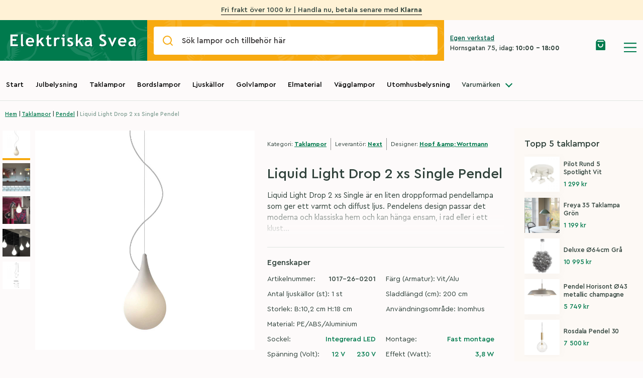

--- FILE ---
content_type: text/html; charset=UTF-8
request_url: https://elsvea.se/product/liquid-light-drop-2-xs-single-pendel/
body_size: 36435
content:
<!doctype html>
<html lang="sv-SE">
  <head>
  <meta charset="utf-8">
  <meta http-equiv="x-ua-compatible" content="ie=edge">
  <meta name="viewport" content="width=device-width, initial-scale=1, maximum-scale=1, shrink-to-fit=no">
  
  <!-- Hotjar Tracking Code for https://elsvea.se/ -->
  <script>
      (function(h,o,t,j,a,r){
          h.hj=h.hj||function(){(h.hj.q=h.hj.q||[]).push(arguments)};
          h._hjSettings={hjid:2511310,hjsv:6};
          a=o.getElementsByTagName('head')[0];
          r=o.createElement('script');r.async=1;
          r.src=t+h._hjSettings.hjid+j+h._hjSettings.hjsv;
          a.appendChild(r);
      })(window,document,'https://static.hotjar.com/c/hotjar-','.js?sv=');
  </script>

  <!-- Global site tag (gtag.js) - Google Analytics -->
  <script async src="https://www.googletagmanager.com/gtag/js?id=UA-162173627-1"></script>
  <script>
  window.dataLayer = window.dataLayer || [];
  function gtag(){dataLayer.push(arguments);}
  gtag('js', new Date());
  gtag('config', 'UA-162173627-1');
  </script>
  <title>Liquid Light Drop 2 xs Single Pendel &#8211; Elektriska Svea</title>
<meta name='robots' content='max-image-preview:large' />
	<style>img:is([sizes="auto" i], [sizes^="auto," i]) { contain-intrinsic-size: 3000px 1500px }</style>
	<link rel='dns-prefetch' href='//www.googletagmanager.com' />
<link rel='dns-prefetch' href='//eu-library.klarnaservices.com' />
<link rel="alternate" type="application/rss+xml" title="Elektriska Svea &raquo; Kommentarsflöde för Liquid Light Drop 2 xs Single Pendel" href="https://elsvea.se/product/liquid-light-drop-2-xs-single-pendel/feed/" />
<script type="text/javascript">
/* <![CDATA[ */
window._wpemojiSettings = {"baseUrl":"https:\/\/s.w.org\/images\/core\/emoji\/16.0.1\/72x72\/","ext":".png","svgUrl":"https:\/\/s.w.org\/images\/core\/emoji\/16.0.1\/svg\/","svgExt":".svg","source":{"concatemoji":"https:\/\/elsvea.se\/wp-includes\/js\/wp-emoji-release.min.js?ver=6.8.2"}};
/*! This file is auto-generated */
!function(s,n){var o,i,e;function c(e){try{var t={supportTests:e,timestamp:(new Date).valueOf()};sessionStorage.setItem(o,JSON.stringify(t))}catch(e){}}function p(e,t,n){e.clearRect(0,0,e.canvas.width,e.canvas.height),e.fillText(t,0,0);var t=new Uint32Array(e.getImageData(0,0,e.canvas.width,e.canvas.height).data),a=(e.clearRect(0,0,e.canvas.width,e.canvas.height),e.fillText(n,0,0),new Uint32Array(e.getImageData(0,0,e.canvas.width,e.canvas.height).data));return t.every(function(e,t){return e===a[t]})}function u(e,t){e.clearRect(0,0,e.canvas.width,e.canvas.height),e.fillText(t,0,0);for(var n=e.getImageData(16,16,1,1),a=0;a<n.data.length;a++)if(0!==n.data[a])return!1;return!0}function f(e,t,n,a){switch(t){case"flag":return n(e,"\ud83c\udff3\ufe0f\u200d\u26a7\ufe0f","\ud83c\udff3\ufe0f\u200b\u26a7\ufe0f")?!1:!n(e,"\ud83c\udde8\ud83c\uddf6","\ud83c\udde8\u200b\ud83c\uddf6")&&!n(e,"\ud83c\udff4\udb40\udc67\udb40\udc62\udb40\udc65\udb40\udc6e\udb40\udc67\udb40\udc7f","\ud83c\udff4\u200b\udb40\udc67\u200b\udb40\udc62\u200b\udb40\udc65\u200b\udb40\udc6e\u200b\udb40\udc67\u200b\udb40\udc7f");case"emoji":return!a(e,"\ud83e\udedf")}return!1}function g(e,t,n,a){var r="undefined"!=typeof WorkerGlobalScope&&self instanceof WorkerGlobalScope?new OffscreenCanvas(300,150):s.createElement("canvas"),o=r.getContext("2d",{willReadFrequently:!0}),i=(o.textBaseline="top",o.font="600 32px Arial",{});return e.forEach(function(e){i[e]=t(o,e,n,a)}),i}function t(e){var t=s.createElement("script");t.src=e,t.defer=!0,s.head.appendChild(t)}"undefined"!=typeof Promise&&(o="wpEmojiSettingsSupports",i=["flag","emoji"],n.supports={everything:!0,everythingExceptFlag:!0},e=new Promise(function(e){s.addEventListener("DOMContentLoaded",e,{once:!0})}),new Promise(function(t){var n=function(){try{var e=JSON.parse(sessionStorage.getItem(o));if("object"==typeof e&&"number"==typeof e.timestamp&&(new Date).valueOf()<e.timestamp+604800&&"object"==typeof e.supportTests)return e.supportTests}catch(e){}return null}();if(!n){if("undefined"!=typeof Worker&&"undefined"!=typeof OffscreenCanvas&&"undefined"!=typeof URL&&URL.createObjectURL&&"undefined"!=typeof Blob)try{var e="postMessage("+g.toString()+"("+[JSON.stringify(i),f.toString(),p.toString(),u.toString()].join(",")+"));",a=new Blob([e],{type:"text/javascript"}),r=new Worker(URL.createObjectURL(a),{name:"wpTestEmojiSupports"});return void(r.onmessage=function(e){c(n=e.data),r.terminate(),t(n)})}catch(e){}c(n=g(i,f,p,u))}t(n)}).then(function(e){for(var t in e)n.supports[t]=e[t],n.supports.everything=n.supports.everything&&n.supports[t],"flag"!==t&&(n.supports.everythingExceptFlag=n.supports.everythingExceptFlag&&n.supports[t]);n.supports.everythingExceptFlag=n.supports.everythingExceptFlag&&!n.supports.flag,n.DOMReady=!1,n.readyCallback=function(){n.DOMReady=!0}}).then(function(){return e}).then(function(){var e;n.supports.everything||(n.readyCallback(),(e=n.source||{}).concatemoji?t(e.concatemoji):e.wpemoji&&e.twemoji&&(t(e.twemoji),t(e.wpemoji)))}))}((window,document),window._wpemojiSettings);
/* ]]> */
</script>
<style id='wp-emoji-styles-inline-css' type='text/css'>

	img.wp-smiley, img.emoji {
		display: inline !important;
		border: none !important;
		box-shadow: none !important;
		height: 1em !important;
		width: 1em !important;
		margin: 0 0.07em !important;
		vertical-align: -0.1em !important;
		background: none !important;
		padding: 0 !important;
	}
</style>
<link rel='stylesheet' id='wp-block-library-css' href='https://elsvea.se/wp-includes/css/dist/block-library/style.min.css?ver=6.8.2' type='text/css' media='all' />
<style id='global-styles-inline-css' type='text/css'>
:root{--wp--preset--aspect-ratio--square: 1;--wp--preset--aspect-ratio--4-3: 4/3;--wp--preset--aspect-ratio--3-4: 3/4;--wp--preset--aspect-ratio--3-2: 3/2;--wp--preset--aspect-ratio--2-3: 2/3;--wp--preset--aspect-ratio--16-9: 16/9;--wp--preset--aspect-ratio--9-16: 9/16;--wp--preset--color--black: #000000;--wp--preset--color--cyan-bluish-gray: #abb8c3;--wp--preset--color--white: #ffffff;--wp--preset--color--pale-pink: #f78da7;--wp--preset--color--vivid-red: #cf2e2e;--wp--preset--color--luminous-vivid-orange: #ff6900;--wp--preset--color--luminous-vivid-amber: #fcb900;--wp--preset--color--light-green-cyan: #7bdcb5;--wp--preset--color--vivid-green-cyan: #00d084;--wp--preset--color--pale-cyan-blue: #8ed1fc;--wp--preset--color--vivid-cyan-blue: #0693e3;--wp--preset--color--vivid-purple: #9b51e0;--wp--preset--gradient--vivid-cyan-blue-to-vivid-purple: linear-gradient(135deg,rgba(6,147,227,1) 0%,rgb(155,81,224) 100%);--wp--preset--gradient--light-green-cyan-to-vivid-green-cyan: linear-gradient(135deg,rgb(122,220,180) 0%,rgb(0,208,130) 100%);--wp--preset--gradient--luminous-vivid-amber-to-luminous-vivid-orange: linear-gradient(135deg,rgba(252,185,0,1) 0%,rgba(255,105,0,1) 100%);--wp--preset--gradient--luminous-vivid-orange-to-vivid-red: linear-gradient(135deg,rgba(255,105,0,1) 0%,rgb(207,46,46) 100%);--wp--preset--gradient--very-light-gray-to-cyan-bluish-gray: linear-gradient(135deg,rgb(238,238,238) 0%,rgb(169,184,195) 100%);--wp--preset--gradient--cool-to-warm-spectrum: linear-gradient(135deg,rgb(74,234,220) 0%,rgb(151,120,209) 20%,rgb(207,42,186) 40%,rgb(238,44,130) 60%,rgb(251,105,98) 80%,rgb(254,248,76) 100%);--wp--preset--gradient--blush-light-purple: linear-gradient(135deg,rgb(255,206,236) 0%,rgb(152,150,240) 100%);--wp--preset--gradient--blush-bordeaux: linear-gradient(135deg,rgb(254,205,165) 0%,rgb(254,45,45) 50%,rgb(107,0,62) 100%);--wp--preset--gradient--luminous-dusk: linear-gradient(135deg,rgb(255,203,112) 0%,rgb(199,81,192) 50%,rgb(65,88,208) 100%);--wp--preset--gradient--pale-ocean: linear-gradient(135deg,rgb(255,245,203) 0%,rgb(182,227,212) 50%,rgb(51,167,181) 100%);--wp--preset--gradient--electric-grass: linear-gradient(135deg,rgb(202,248,128) 0%,rgb(113,206,126) 100%);--wp--preset--gradient--midnight: linear-gradient(135deg,rgb(2,3,129) 0%,rgb(40,116,252) 100%);--wp--preset--font-size--small: 13px;--wp--preset--font-size--medium: 20px;--wp--preset--font-size--large: 36px;--wp--preset--font-size--x-large: 42px;--wp--preset--spacing--20: 0.44rem;--wp--preset--spacing--30: 0.67rem;--wp--preset--spacing--40: 1rem;--wp--preset--spacing--50: 1.5rem;--wp--preset--spacing--60: 2.25rem;--wp--preset--spacing--70: 3.38rem;--wp--preset--spacing--80: 5.06rem;--wp--preset--shadow--natural: 6px 6px 9px rgba(0, 0, 0, 0.2);--wp--preset--shadow--deep: 12px 12px 50px rgba(0, 0, 0, 0.4);--wp--preset--shadow--sharp: 6px 6px 0px rgba(0, 0, 0, 0.2);--wp--preset--shadow--outlined: 6px 6px 0px -3px rgba(255, 255, 255, 1), 6px 6px rgba(0, 0, 0, 1);--wp--preset--shadow--crisp: 6px 6px 0px rgba(0, 0, 0, 1);}:where(body) { margin: 0; }.wp-site-blocks > .alignleft { float: left; margin-right: 2em; }.wp-site-blocks > .alignright { float: right; margin-left: 2em; }.wp-site-blocks > .aligncenter { justify-content: center; margin-left: auto; margin-right: auto; }:where(.is-layout-flex){gap: 0.5em;}:where(.is-layout-grid){gap: 0.5em;}.is-layout-flow > .alignleft{float: left;margin-inline-start: 0;margin-inline-end: 2em;}.is-layout-flow > .alignright{float: right;margin-inline-start: 2em;margin-inline-end: 0;}.is-layout-flow > .aligncenter{margin-left: auto !important;margin-right: auto !important;}.is-layout-constrained > .alignleft{float: left;margin-inline-start: 0;margin-inline-end: 2em;}.is-layout-constrained > .alignright{float: right;margin-inline-start: 2em;margin-inline-end: 0;}.is-layout-constrained > .aligncenter{margin-left: auto !important;margin-right: auto !important;}.is-layout-constrained > :where(:not(.alignleft):not(.alignright):not(.alignfull)){margin-left: auto !important;margin-right: auto !important;}body .is-layout-flex{display: flex;}.is-layout-flex{flex-wrap: wrap;align-items: center;}.is-layout-flex > :is(*, div){margin: 0;}body .is-layout-grid{display: grid;}.is-layout-grid > :is(*, div){margin: 0;}body{padding-top: 0px;padding-right: 0px;padding-bottom: 0px;padding-left: 0px;}a:where(:not(.wp-element-button)){text-decoration: underline;}:root :where(.wp-element-button, .wp-block-button__link){background-color: #32373c;border-width: 0;color: #fff;font-family: inherit;font-size: inherit;line-height: inherit;padding: calc(0.667em + 2px) calc(1.333em + 2px);text-decoration: none;}.has-black-color{color: var(--wp--preset--color--black) !important;}.has-cyan-bluish-gray-color{color: var(--wp--preset--color--cyan-bluish-gray) !important;}.has-white-color{color: var(--wp--preset--color--white) !important;}.has-pale-pink-color{color: var(--wp--preset--color--pale-pink) !important;}.has-vivid-red-color{color: var(--wp--preset--color--vivid-red) !important;}.has-luminous-vivid-orange-color{color: var(--wp--preset--color--luminous-vivid-orange) !important;}.has-luminous-vivid-amber-color{color: var(--wp--preset--color--luminous-vivid-amber) !important;}.has-light-green-cyan-color{color: var(--wp--preset--color--light-green-cyan) !important;}.has-vivid-green-cyan-color{color: var(--wp--preset--color--vivid-green-cyan) !important;}.has-pale-cyan-blue-color{color: var(--wp--preset--color--pale-cyan-blue) !important;}.has-vivid-cyan-blue-color{color: var(--wp--preset--color--vivid-cyan-blue) !important;}.has-vivid-purple-color{color: var(--wp--preset--color--vivid-purple) !important;}.has-black-background-color{background-color: var(--wp--preset--color--black) !important;}.has-cyan-bluish-gray-background-color{background-color: var(--wp--preset--color--cyan-bluish-gray) !important;}.has-white-background-color{background-color: var(--wp--preset--color--white) !important;}.has-pale-pink-background-color{background-color: var(--wp--preset--color--pale-pink) !important;}.has-vivid-red-background-color{background-color: var(--wp--preset--color--vivid-red) !important;}.has-luminous-vivid-orange-background-color{background-color: var(--wp--preset--color--luminous-vivid-orange) !important;}.has-luminous-vivid-amber-background-color{background-color: var(--wp--preset--color--luminous-vivid-amber) !important;}.has-light-green-cyan-background-color{background-color: var(--wp--preset--color--light-green-cyan) !important;}.has-vivid-green-cyan-background-color{background-color: var(--wp--preset--color--vivid-green-cyan) !important;}.has-pale-cyan-blue-background-color{background-color: var(--wp--preset--color--pale-cyan-blue) !important;}.has-vivid-cyan-blue-background-color{background-color: var(--wp--preset--color--vivid-cyan-blue) !important;}.has-vivid-purple-background-color{background-color: var(--wp--preset--color--vivid-purple) !important;}.has-black-border-color{border-color: var(--wp--preset--color--black) !important;}.has-cyan-bluish-gray-border-color{border-color: var(--wp--preset--color--cyan-bluish-gray) !important;}.has-white-border-color{border-color: var(--wp--preset--color--white) !important;}.has-pale-pink-border-color{border-color: var(--wp--preset--color--pale-pink) !important;}.has-vivid-red-border-color{border-color: var(--wp--preset--color--vivid-red) !important;}.has-luminous-vivid-orange-border-color{border-color: var(--wp--preset--color--luminous-vivid-orange) !important;}.has-luminous-vivid-amber-border-color{border-color: var(--wp--preset--color--luminous-vivid-amber) !important;}.has-light-green-cyan-border-color{border-color: var(--wp--preset--color--light-green-cyan) !important;}.has-vivid-green-cyan-border-color{border-color: var(--wp--preset--color--vivid-green-cyan) !important;}.has-pale-cyan-blue-border-color{border-color: var(--wp--preset--color--pale-cyan-blue) !important;}.has-vivid-cyan-blue-border-color{border-color: var(--wp--preset--color--vivid-cyan-blue) !important;}.has-vivid-purple-border-color{border-color: var(--wp--preset--color--vivid-purple) !important;}.has-vivid-cyan-blue-to-vivid-purple-gradient-background{background: var(--wp--preset--gradient--vivid-cyan-blue-to-vivid-purple) !important;}.has-light-green-cyan-to-vivid-green-cyan-gradient-background{background: var(--wp--preset--gradient--light-green-cyan-to-vivid-green-cyan) !important;}.has-luminous-vivid-amber-to-luminous-vivid-orange-gradient-background{background: var(--wp--preset--gradient--luminous-vivid-amber-to-luminous-vivid-orange) !important;}.has-luminous-vivid-orange-to-vivid-red-gradient-background{background: var(--wp--preset--gradient--luminous-vivid-orange-to-vivid-red) !important;}.has-very-light-gray-to-cyan-bluish-gray-gradient-background{background: var(--wp--preset--gradient--very-light-gray-to-cyan-bluish-gray) !important;}.has-cool-to-warm-spectrum-gradient-background{background: var(--wp--preset--gradient--cool-to-warm-spectrum) !important;}.has-blush-light-purple-gradient-background{background: var(--wp--preset--gradient--blush-light-purple) !important;}.has-blush-bordeaux-gradient-background{background: var(--wp--preset--gradient--blush-bordeaux) !important;}.has-luminous-dusk-gradient-background{background: var(--wp--preset--gradient--luminous-dusk) !important;}.has-pale-ocean-gradient-background{background: var(--wp--preset--gradient--pale-ocean) !important;}.has-electric-grass-gradient-background{background: var(--wp--preset--gradient--electric-grass) !important;}.has-midnight-gradient-background{background: var(--wp--preset--gradient--midnight) !important;}.has-small-font-size{font-size: var(--wp--preset--font-size--small) !important;}.has-medium-font-size{font-size: var(--wp--preset--font-size--medium) !important;}.has-large-font-size{font-size: var(--wp--preset--font-size--large) !important;}.has-x-large-font-size{font-size: var(--wp--preset--font-size--x-large) !important;}
:where(.wp-block-post-template.is-layout-flex){gap: 1.25em;}:where(.wp-block-post-template.is-layout-grid){gap: 1.25em;}
:where(.wp-block-columns.is-layout-flex){gap: 2em;}:where(.wp-block-columns.is-layout-grid){gap: 2em;}
:root :where(.wp-block-pullquote){font-size: 1.5em;line-height: 1.6;}
</style>
<style id='woocommerce-inline-inline-css' type='text/css'>
.woocommerce form .form-row .required { visibility: visible; }
</style>
<link rel='stylesheet' id='woo_discount_pro_style-css' href='https://elsvea.se/wp-content/plugins/woo-discount-rules-pro/Assets/Css/awdr_style.css?ver=2.4.1' type='text/css' media='all' />
<link rel='stylesheet' id='sage/main.css-css' href='https://elsvea.se/wp-content/themes/svea/dist/styles/main_de517f75.css' type='text/css' media='all' />
<script type="text/javascript" id="woocommerce-google-analytics-integration-gtag-js-after">
/* <![CDATA[ */
/* Google Analytics for WooCommerce (gtag.js) */
					window.dataLayer = window.dataLayer || [];
					function gtag(){dataLayer.push(arguments);}
					// Set up default consent state.
					for ( const mode of [{"analytics_storage":"denied","ad_storage":"denied","ad_user_data":"denied","ad_personalization":"denied","region":["AT","BE","BG","HR","CY","CZ","DK","EE","FI","FR","DE","GR","HU","IS","IE","IT","LV","LI","LT","LU","MT","NL","NO","PL","PT","RO","SK","SI","ES","SE","GB","CH"]}] || [] ) {
						gtag( "consent", "default", { "wait_for_update": 500, ...mode } );
					}
					gtag("js", new Date());
					gtag("set", "developer_id.dOGY3NW", true);
					gtag("config", "UA-167645254-1", {"track_404":true,"allow_google_signals":false,"logged_in":false,"linker":{"domains":[],"allow_incoming":false},"custom_map":{"dimension1":"logged_in"}});
/* ]]> */
</script>
<script type="text/javascript" id="app-js-extra">
/* <![CDATA[ */
var script_vars = {"popular_queries":"","suggested_products":[{"suggested_products_image":{"ID":30897,"id":30897,"title":"7849-370.s.5.0","filename":"7849-370.s.5.0.png","filesize":366324,"url":"https:\/\/fra1.digitaloceanspaces.com\/afonso\/elsvea\/images\/7849-370.s.5.0.png","link":"https:\/\/elsvea.se\/?attachment_id=30897","alt":"","author":"3","description":"","caption":"","name":"7849-370-s-5-0","status":"inherit","uploaded_to":0,"date":"2025-05-19 14:24:45","modified":"2025-05-19 14:24:45","menu_order":0,"mime_type":"image\/png","type":"image","subtype":"png","icon":"https:\/\/elsvea.se\/wp-includes\/images\/media\/default.png","width":1500,"height":1500,"sizes":{"thumbnail":"https:\/\/fra1.digitaloceanspaces.com\/afonso\/elsvea\/images\/7849-370.s.5.0-150x150.png","thumbnail-width":150,"thumbnail-height":150,"medium":"https:\/\/fra1.digitaloceanspaces.com\/afonso\/elsvea\/images\/7849-370.s.5.0-300x300.png","medium-width":300,"medium-height":300,"medium_large":"https:\/\/fra1.digitaloceanspaces.com\/afonso\/elsvea\/images\/7849-370.s.5.0-768x768.png","medium_large-width":768,"medium_large-height":768,"large":"https:\/\/fra1.digitaloceanspaces.com\/afonso\/elsvea\/images\/7849-370.s.5.0-1024x1024.png","large-width":1024,"large-height":1024,"1536x1536":"https:\/\/fra1.digitaloceanspaces.com\/afonso\/elsvea\/images\/7849-370.s.5.0.png","1536x1536-width":1500,"1536x1536-height":1500,"2048x2048":"https:\/\/fra1.digitaloceanspaces.com\/afonso\/elsvea\/images\/7849-370.s.5.0.png","2048x2048-width":1500,"2048x2048-height":1500,"svea-single-product":"https:\/\/fra1.digitaloceanspaces.com\/afonso\/elsvea\/images\/7849-370.s.5.0.png","svea-single-product-width":1500,"svea-single-product-height":1500,"svea-product":"https:\/\/fra1.digitaloceanspaces.com\/afonso\/elsvea\/images\/7849-370.s.5.0-480x480.png","svea-product-width":480,"svea-product-height":480,"svea-hero":"https:\/\/fra1.digitaloceanspaces.com\/afonso\/elsvea\/images\/7849-370.s.5.0.png","svea-hero-width":1500,"svea-hero-height":1500,"woocommerce_thumbnail":"https:\/\/fra1.digitaloceanspaces.com\/afonso\/elsvea\/images\/OrwoYZtc-7849-370.s.5.0-300x300.png","woocommerce_thumbnail-width":300,"woocommerce_thumbnail-height":300,"woocommerce_single":"https:\/\/fra1.digitaloceanspaces.com\/afonso\/elsvea\/images\/7849-370.s.5.0-600x600.png","woocommerce_single-width":600,"woocommerce_single-height":600,"woocommerce_gallery_thumbnail":"https:\/\/fra1.digitaloceanspaces.com\/afonso\/elsvea\/images\/7849-370.s.5.0-100x100.png","woocommerce_gallery_thumbnail-width":100,"woocommerce_gallery_thumbnail-height":100}},"suggested_products_title":"Portabel bordslampa Edison XS svart","suggested_products_price":"579kr","suggested_products_link":{"title":"Portabel bordslampa Edison XS svart","url":"https:\/\/elsvea.se\/product\/portabel-bordslampa-edison-xs\/","target":""}},{"suggested_products_image":{"ID":29505,"id":29505,"title":"4151-500.S.1.0","filename":"4151-500.S.1.0.png","filesize":350852,"url":"https:\/\/fra1.digitaloceanspaces.com\/afonso\/elsvea\/images\/4151-500.S.1.0.png","link":"https:\/\/elsvea.se\/?attachment_id=29505","alt":"","author":"3","description":"","caption":"","name":"4151-500-s-1-0","status":"inherit","uploaded_to":0,"date":"2024-05-03 09:36:08","modified":"2024-05-03 09:36:08","menu_order":0,"mime_type":"image\/png","type":"image","subtype":"png","icon":"https:\/\/elsvea.se\/wp-includes\/images\/media\/default.png","width":600,"height":600,"sizes":{"thumbnail":"https:\/\/fra1.digitaloceanspaces.com\/afonso\/elsvea\/images\/4151-500.S.1.0-150x150.png","thumbnail-width":150,"thumbnail-height":150,"medium":"https:\/\/fra1.digitaloceanspaces.com\/afonso\/elsvea\/images\/4151-500.S.1.0-300x300.png","medium-width":300,"medium-height":300,"medium_large":"https:\/\/fra1.digitaloceanspaces.com\/afonso\/elsvea\/images\/4151-500.S.1.0.png","medium_large-width":600,"medium_large-height":600,"large":"https:\/\/fra1.digitaloceanspaces.com\/afonso\/elsvea\/images\/4151-500.S.1.0.png","large-width":600,"large-height":600,"1536x1536":"https:\/\/fra1.digitaloceanspaces.com\/afonso\/elsvea\/images\/4151-500.S.1.0.png","1536x1536-width":600,"1536x1536-height":600,"2048x2048":"https:\/\/fra1.digitaloceanspaces.com\/afonso\/elsvea\/images\/4151-500.S.1.0.png","2048x2048-width":600,"2048x2048-height":600,"svea-single-product":"https:\/\/fra1.digitaloceanspaces.com\/afonso\/elsvea\/images\/4151-500.S.1.0.png","svea-single-product-width":600,"svea-single-product-height":600,"svea-product":"https:\/\/fra1.digitaloceanspaces.com\/afonso\/elsvea\/images\/4151-500.S.1.0-480x480.png","svea-product-width":480,"svea-product-height":480,"svea-hero":"https:\/\/fra1.digitaloceanspaces.com\/afonso\/elsvea\/images\/4151-500.S.1.0.png","svea-hero-width":600,"svea-hero-height":600,"woocommerce_thumbnail":"https:\/\/fra1.digitaloceanspaces.com\/afonso\/elsvea\/images\/fNfhFCAA-4151-500.S.1.0-300x300.png","woocommerce_thumbnail-width":300,"woocommerce_thumbnail-height":300,"woocommerce_single":"https:\/\/fra1.digitaloceanspaces.com\/afonso\/elsvea\/images\/4151-500.S.1.0.png","woocommerce_single-width":600,"woocommerce_single-height":600,"woocommerce_gallery_thumbnail":"https:\/\/fra1.digitaloceanspaces.com\/afonso\/elsvea\/images\/4151-500.S.1.0-100x100.png","woocommerce_gallery_thumbnail-width":100,"woocommerce_gallery_thumbnail-height":100}},"suggested_products_title":"Partyslinga 10 LED utbytbar pastellf\u00e4rgade glober","suggested_products_price":"980kr","suggested_products_link":{"title":"Partyslinga 10 LED utbytbar pastellf\u00e4rgade glober","url":"https:\/\/elsvea.se\/product\/partyslinga-10-led-utbytbar-pastellfargade-glober\/","target":""}},{"suggested_products_image":{"ID":30846,"id":30846,"title":"7840-801.s.1.0","filename":"7840-801.s.1.0.png","filesize":1776758,"url":"https:\/\/fra1.digitaloceanspaces.com\/afonso\/elsvea\/images\/7840-801.s.1.0.png","link":"https:\/\/elsvea.se\/?attachment_id=30846","alt":"","author":"3","description":"","caption":"","name":"7840-801-s-1-0","status":"inherit","uploaded_to":30904,"date":"2025-05-19 14:21:28","modified":"2025-05-19 15:21:57","menu_order":0,"mime_type":"image\/png","type":"image","subtype":"png","icon":"https:\/\/elsvea.se\/wp-includes\/images\/media\/default.png","width":1500,"height":1500,"sizes":{"thumbnail":"https:\/\/fra1.digitaloceanspaces.com\/afonso\/elsvea\/images\/7840-801.s.1.0-150x150.png","thumbnail-width":150,"thumbnail-height":150,"medium":"https:\/\/fra1.digitaloceanspaces.com\/afonso\/elsvea\/images\/7840-801.s.1.0-300x300.png","medium-width":300,"medium-height":300,"medium_large":"https:\/\/fra1.digitaloceanspaces.com\/afonso\/elsvea\/images\/7840-801.s.1.0-768x768.png","medium_large-width":768,"medium_large-height":768,"large":"https:\/\/fra1.digitaloceanspaces.com\/afonso\/elsvea\/images\/7840-801.s.1.0-1024x1024.png","large-width":1024,"large-height":1024,"1536x1536":"https:\/\/fra1.digitaloceanspaces.com\/afonso\/elsvea\/images\/7840-801.s.1.0.png","1536x1536-width":1500,"1536x1536-height":1500,"2048x2048":"https:\/\/fra1.digitaloceanspaces.com\/afonso\/elsvea\/images\/7840-801.s.1.0.png","2048x2048-width":1500,"2048x2048-height":1500,"svea-single-product":"https:\/\/fra1.digitaloceanspaces.com\/afonso\/elsvea\/images\/7840-801.s.1.0.png","svea-single-product-width":1500,"svea-single-product-height":1500,"svea-product":"https:\/\/fra1.digitaloceanspaces.com\/afonso\/elsvea\/images\/7840-801.s.1.0-480x480.png","svea-product-width":480,"svea-product-height":480,"svea-hero":"https:\/\/fra1.digitaloceanspaces.com\/afonso\/elsvea\/images\/7840-801.s.1.0.png","svea-hero-width":1500,"svea-hero-height":1500,"woocommerce_thumbnail":"https:\/\/fra1.digitaloceanspaces.com\/afonso\/elsvea\/images\/tIZgaszl-7840-801.s.1.0-300x300.png","woocommerce_thumbnail-width":300,"woocommerce_thumbnail-height":300,"woocommerce_single":"https:\/\/fra1.digitaloceanspaces.com\/afonso\/elsvea\/images\/7840-801.s.1.0-600x600.png","woocommerce_single-width":600,"woocommerce_single-height":600,"woocommerce_gallery_thumbnail":"https:\/\/fra1.digitaloceanspaces.com\/afonso\/elsvea\/images\/7840-801.s.1.0-100x100.png","woocommerce_gallery_thumbnail-width":100,"woocommerce_gallery_thumbnail-height":100}},"suggested_products_title":"Portabel bordslampa Eze matt guld","suggested_products_price":"2129kr","suggested_products_link":{"title":"Portabel bordslampa Eze matt guld","url":"https:\/\/elsvea.se\/product\/portabel-bordslampa-eze-matt-guld\/","target":""}},{"suggested_products_image":{"ID":30786,"id":30786,"title":"LS-B-Handle","filename":"LS-B-Handle-scaled.jpg","filesize":220230,"url":"https:\/\/fra1.digitaloceanspaces.com\/afonso\/elsvea\/images\/LS-B-Handle-scaled.jpg","link":"https:\/\/elsvea.se\/?attachment_id=30786","alt":"","author":"4","description":"","caption":"","name":"ls-b-handle","status":"inherit","uploaded_to":0,"date":"2025-05-15 14:33:11","modified":"2025-05-15 14:33:11","menu_order":0,"mime_type":"image\/jpeg","type":"image","subtype":"jpeg","icon":"https:\/\/elsvea.se\/wp-includes\/images\/media\/default.png","width":2560,"height":2560,"sizes":{"thumbnail":"https:\/\/fra1.digitaloceanspaces.com\/afonso\/elsvea\/images\/LS-B-Handle-150x150.jpg","thumbnail-width":150,"thumbnail-height":150,"medium":"https:\/\/fra1.digitaloceanspaces.com\/afonso\/elsvea\/images\/LS-B-Handle-300x300.jpg","medium-width":300,"medium-height":300,"medium_large":"https:\/\/fra1.digitaloceanspaces.com\/afonso\/elsvea\/images\/LS-B-Handle-768x768.jpg","medium_large-width":768,"medium_large-height":768,"large":"https:\/\/fra1.digitaloceanspaces.com\/afonso\/elsvea\/images\/LS-B-Handle-1024x1024.jpg","large-width":1024,"large-height":1024,"1536x1536":"https:\/\/fra1.digitaloceanspaces.com\/afonso\/elsvea\/images\/LS-B-Handle-1536x1536.jpg","1536x1536-width":1536,"1536x1536-height":1536,"2048x2048":"https:\/\/fra1.digitaloceanspaces.com\/afonso\/elsvea\/images\/LS-B-Handle-2048x2048.jpg","2048x2048-width":2048,"2048x2048-height":2048,"svea-single-product":"https:\/\/fra1.digitaloceanspaces.com\/afonso\/elsvea\/images\/LS-B-Handle-1600x1600.jpg","svea-single-product-width":1600,"svea-single-product-height":1600,"svea-product":"https:\/\/fra1.digitaloceanspaces.com\/afonso\/elsvea\/images\/LS-B-Handle-480x480.jpg","svea-product-width":480,"svea-product-height":480,"svea-hero":"https:\/\/fra1.digitaloceanspaces.com\/afonso\/elsvea\/images\/LS-B-Handle-2000x2000.jpg","svea-hero-width":2000,"svea-hero-height":2000,"woocommerce_thumbnail":"https:\/\/fra1.digitaloceanspaces.com\/afonso\/elsvea\/images\/U1EZrHgU-LS-B-Handle-300x300.jpg","woocommerce_thumbnail-width":300,"woocommerce_thumbnail-height":300,"woocommerce_single":"https:\/\/fra1.digitaloceanspaces.com\/afonso\/elsvea\/images\/LS-B-Handle-600x600.jpg","woocommerce_single-width":600,"woocommerce_single-height":600,"woocommerce_gallery_thumbnail":"https:\/\/fra1.digitaloceanspaces.com\/afonso\/elsvea\/images\/LS-B-Handle-100x100.jpg","woocommerce_gallery_thumbnail-width":100,"woocommerce_gallery_thumbnail-height":100}},"suggested_products_title":"Light Speaker svart","suggested_products_price":"3200kr","suggested_products_link":{"title":"Light Speaker svart","url":"https:\/\/elsvea.se\/product\/light-speaker-svart\/","target":""}}],"suggested_searches":"","taxonomy_brands":[{"term_id":536,"name":"Allocacoc","slug":"allocacoc","term_group":0,"term_taxonomy_id":536,"taxonomy":"trademark","description":"","parent":0,"count":0,"filter":"raw"},{"term_id":1067,"name":"Armytek","slug":"armytek","term_group":0,"term_taxonomy_id":1067,"taxonomy":"trademark","description":"","parent":0,"count":0,"filter":"raw"},{"term_id":530,"name":"Cablefix","slug":"cablefix","term_group":0,"term_taxonomy_id":530,"taxonomy":"trademark","description":"","parent":0,"count":4,"filter":"raw"},{"term_id":1398,"name":"DAQICONCEPT","slug":"daqiconcept","term_group":0,"term_taxonomy_id":1398,"taxonomy":"trademark","description":"","parent":0,"count":7,"filter":"raw"},{"term_id":1523,"name":"Deluxe Home","slug":"deluxe-home","term_group":0,"term_taxonomy_id":1523,"taxonomy":"trademark","description":"","parent":0,"count":1,"filter":"raw"},{"term_id":1045,"name":"EAGTAC","slug":"eagtac","term_group":0,"term_taxonomy_id":1045,"taxonomy":"trademark","description":"","parent":0,"count":4,"filter":"raw"},{"term_id":1188,"name":"Elflugan","slug":"elflugan","term_group":0,"term_taxonomy_id":1188,"taxonomy":"trademark","description":"Elflugan, designad av Marie Lundgren-Carlgren och Kina Strandberg har med sina nitton lampor blivit en modern svensk designklassiker. Historien b\u00f6rjade 1994. En snabb id\u00e9skiss p\u00e5 en servett resulterade tre \u00e5r senare i Elflugan. Upplevelsen av en sv\u00e4rm lysande elflugor gav ljusstaken namnet. ","parent":0,"count":2,"filter":"raw"},{"term_id":511,"name":"Elko","slug":"elko","term_group":0,"term_taxonomy_id":511,"taxonomy":"trademark","description":"","parent":0,"count":12,"filter":"raw"},{"term_id":919,"name":"Elko Plus","slug":"elko-plus","term_group":0,"term_taxonomy_id":919,"taxonomy":"trademark","description":"","parent":0,"count":1,"filter":"raw"},{"term_id":546,"name":"Elko RS","slug":"elko-rs","term_group":0,"term_taxonomy_id":546,"taxonomy":"trademark","description":"","parent":0,"count":8,"filter":"raw"},{"term_id":549,"name":"Eltako","slug":"eltako","term_group":0,"term_taxonomy_id":549,"taxonomy":"trademark","description":"","parent":0,"count":0,"filter":"raw"},{"term_id":545,"name":"Garo","slug":"garo","term_group":0,"term_taxonomy_id":545,"taxonomy":"trademark","description":"","parent":0,"count":1,"filter":"raw"},{"term_id":1219,"name":"Gelia - Connect 2 Home","slug":"gelia-connect-2-home","term_group":0,"term_taxonomy_id":1219,"taxonomy":"trademark","description":"Connect 2 Home \u00e4r produkter med skandinavisk design och ett modernt uttryck. I serien som Gelia har tagit fram finns str\u00f6mbrytare, v\u00e4gguttag och artiklar f\u00f6r ljusstyrning. Anv\u00e4ndarv\u00e4nliga produkter som \u00e4r enkla att installera. 5 \u00e5rs garanti.","parent":0,"count":33,"filter":"raw"},{"term_id":524,"name":"If\u00f6 Electric","slug":"ifo-electric","term_group":0,"term_taxonomy_id":524,"taxonomy":"trademark","description":"","parent":0,"count":9,"filter":"raw"},{"term_id":973,"name":"Innova","slug":"innova","term_group":0,"term_taxonomy_id":973,"taxonomy":"trademark","description":"","parent":0,"count":0,"filter":"raw"},{"term_id":1287,"name":"LEDVANCE","slug":"ledvance","term_group":0,"term_taxonomy_id":1287,"taxonomy":"trademark","description":"","parent":0,"count":0,"filter":"raw"},{"term_id":1509,"name":"NEBO","slug":"nebo","term_group":0,"term_taxonomy_id":1509,"taxonomy":"trademark","description":"","parent":0,"count":1,"filter":"raw"},{"term_id":1071,"name":"Niteye","slug":"niteye","term_group":0,"term_taxonomy_id":1071,"taxonomy":"trademark","description":"","parent":0,"count":3,"filter":"raw"},{"term_id":1424,"name":"Plegium","slug":"plegium","term_group":0,"term_taxonomy_id":1424,"taxonomy":"trademark","description":"","parent":0,"count":0,"filter":"raw"},{"term_id":894,"name":"Plejd","slug":"plejd","term_group":0,"term_taxonomy_id":894,"taxonomy":"trademark","description":"","parent":0,"count":29,"filter":"raw"},{"term_id":1047,"name":"PTX Pro","slug":"ptx-pro","term_group":0,"term_taxonomy_id":1047,"taxonomy":"trademark","description":"","parent":0,"count":6,"filter":"raw"},{"term_id":525,"name":"Schneider Electric","slug":"schneider-electric","term_group":0,"term_taxonomy_id":525,"taxonomy":"trademark","description":"","parent":0,"count":42,"filter":"raw"},{"term_id":1422,"name":"SWISSTEN","slug":"swissten","term_group":0,"term_taxonomy_id":1422,"taxonomy":"trademark","description":"","parent":0,"count":6,"filter":"raw"},{"term_id":1354,"name":"Thaw","slug":"thaw","term_group":0,"term_taxonomy_id":1354,"taxonomy":"trademark","description":"","parent":0,"count":0,"filter":"raw"},{"term_id":548,"name":"Vadsbo","slug":"vadsbo","term_group":0,"term_taxonomy_id":548,"taxonomy":"trademark","description":"","parent":0,"count":2,"filter":"raw"},{"term_id":1046,"name":"Velamp","slug":"velamp","term_group":0,"term_taxonomy_id":1046,"taxonomy":"trademark","description":"","parent":0,"count":1,"filter":"raw"},{"term_id":540,"name":"Wago","slug":"wago","term_group":0,"term_taxonomy_id":540,"taxonomy":"trademark","description":"","parent":0,"count":3,"filter":"raw"}]};
/* ]]> */
</script>
<script type="text/javascript" src="https://elsvea.se/wp-content/plugins/algolia-custom-integration//vue/dist/app.js?ver=6.8.2" id="app-js"></script>
<script type="text/javascript" src="https://elsvea.se/wp-includes/js/jquery/jquery.min.js?ver=3.7.1" id="jquery-core-js"></script>
<script type="text/javascript" src="https://elsvea.se/wp-includes/js/jquery/jquery-migrate.min.js?ver=3.4.1" id="jquery-migrate-js"></script>
<script type="text/javascript" id="klarna_onsite_messaging-js-extra">
/* <![CDATA[ */
var klarna_onsite_messaging_params = {"ajaxurl":"https:\/\/elsvea.se\/wp-admin\/admin-ajax.php","get_cart_total_url":"\/?wc-ajax=kosm_get_cart_total"};
/* ]]> */
</script>
<script type="text/javascript" src="https://elsvea.se/wp-content/plugins/klarna-onsite-messaging-for-woocommerce/assets/js/klarna-onsite-messaging.js?ver=1.13.1" id="klarna_onsite_messaging-js"></script>
<script type="text/javascript" src="https://elsvea.se/wp-content/plugins/woocommerce/assets/js/jquery-blockui/jquery.blockUI.min.js?ver=2.7.0-wc.10.4.3" id="wc-jquery-blockui-js" defer="defer" data-wp-strategy="defer"></script>
<script type="text/javascript" id="wc-add-to-cart-js-extra">
/* <![CDATA[ */
var wc_add_to_cart_params = {"ajax_url":"\/wp-admin\/admin-ajax.php","wc_ajax_url":"\/?wc-ajax=%%endpoint%%","i18n_view_cart":"Visa varukorg","cart_url":"https:\/\/elsvea.se\/cart\/","is_cart":"","cart_redirect_after_add":"no"};
/* ]]> */
</script>
<script type="text/javascript" src="https://elsvea.se/wp-content/plugins/woocommerce/assets/js/frontend/add-to-cart.min.js?ver=10.4.3" id="wc-add-to-cart-js" defer="defer" data-wp-strategy="defer"></script>
<script type="text/javascript" id="wc-single-product-js-extra">
/* <![CDATA[ */
var wc_single_product_params = {"i18n_required_rating_text":"V\u00e4lj ett betyg","i18n_rating_options":["1 of 5 stars","2 of 5 stars","3 of 5 stars","4 of 5 stars","5 of 5 stars"],"i18n_product_gallery_trigger_text":"View full-screen image gallery","review_rating_required":"yes","flexslider":{"rtl":false,"animation":"slide","smoothHeight":true,"directionNav":false,"controlNav":"thumbnails","slideshow":false,"animationSpeed":500,"animationLoop":false,"allowOneSlide":false},"zoom_enabled":"","zoom_options":[],"photoswipe_enabled":"","photoswipe_options":{"shareEl":false,"closeOnScroll":false,"history":false,"hideAnimationDuration":0,"showAnimationDuration":0},"flexslider_enabled":""};
/* ]]> */
</script>
<script type="text/javascript" src="https://elsvea.se/wp-content/plugins/woocommerce/assets/js/frontend/single-product.min.js?ver=10.4.3" id="wc-single-product-js" defer="defer" data-wp-strategy="defer"></script>
<script type="text/javascript" src="https://elsvea.se/wp-content/plugins/woocommerce/assets/js/js-cookie/js.cookie.min.js?ver=2.1.4-wc.10.4.3" id="wc-js-cookie-js" defer="defer" data-wp-strategy="defer"></script>
<script type="text/javascript" id="woocommerce-js-extra">
/* <![CDATA[ */
var woocommerce_params = {"ajax_url":"\/wp-admin\/admin-ajax.php","wc_ajax_url":"\/?wc-ajax=%%endpoint%%","i18n_password_show":"Show password","i18n_password_hide":"Hide password"};
/* ]]> */
</script>
<script type="text/javascript" src="https://elsvea.se/wp-content/plugins/woocommerce/assets/js/frontend/woocommerce.min.js?ver=10.4.3" id="woocommerce-js" defer="defer" data-wp-strategy="defer"></script>
<script type="text/javascript" src="https://elsvea.se/wp-content/themes/svea/dist/scripts/main_de517f75.js" id="sage/main.js-js"></script>
<link rel="https://api.w.org/" href="https://elsvea.se/wp-json/" /><link rel="alternate" title="JSON" type="application/json" href="https://elsvea.se/wp-json/wp/v2/product/18163" /><link rel="EditURI" type="application/rsd+xml" title="RSD" href="https://elsvea.se/xmlrpc.php?rsd" />
<meta name="generator" content="WordPress 6.8.2" />
<meta name="generator" content="WooCommerce 10.4.3" />
<link rel="canonical" href="https://elsvea.se/product/liquid-light-drop-2-xs-single-pendel/" />
<link rel='shortlink' href='https://elsvea.se/?p=18163' />
<link rel="alternate" title="oEmbed (JSON)" type="application/json+oembed" href="https://elsvea.se/wp-json/oembed/1.0/embed?url=https%3A%2F%2Felsvea.se%2Fproduct%2Fliquid-light-drop-2-xs-single-pendel%2F" />
<link rel="alternate" title="oEmbed (XML)" type="text/xml+oembed" href="https://elsvea.se/wp-json/oembed/1.0/embed?url=https%3A%2F%2Felsvea.se%2Fproduct%2Fliquid-light-drop-2-xs-single-pendel%2F&#038;format=xml" />
<!-- Google site verification - Google for WooCommerce -->
<meta name="google-site-verification" content="WP1DwXqexbIbvOsHUw677H7w0QfYw7_FEJ1FbQuhp78" />
	<noscript><style>.woocommerce-product-gallery{ opacity: 1 !important; }</style></noscript>
	<style type="text/css">.recentcomments a{display:inline !important;padding:0 !important;margin:0 !important;}</style>			<script  type="text/javascript">
				!function(f,b,e,v,n,t,s){if(f.fbq)return;n=f.fbq=function(){n.callMethod?
					n.callMethod.apply(n,arguments):n.queue.push(arguments)};if(!f._fbq)f._fbq=n;
					n.push=n;n.loaded=!0;n.version='2.0';n.queue=[];t=b.createElement(e);t.async=!0;
					t.src=v;s=b.getElementsByTagName(e)[0];s.parentNode.insertBefore(t,s)}(window,
					document,'script','https://connect.facebook.net/en_US/fbevents.js');
			</script>
			<!-- WooCommerce Facebook Integration Begin -->
			<script  type="text/javascript">

				fbq('init', '244504316604912', {}, {
    "agent": "woocommerce-10.4.3-3.5.4"
});

				document.addEventListener( 'DOMContentLoaded', function() {
					// Insert placeholder for events injected when a product is added to the cart through AJAX.
					document.body.insertAdjacentHTML( 'beforeend', '<div class=\"wc-facebook-pixel-event-placeholder\"></div>' );
				}, false );

			</script>
			<!-- WooCommerce Facebook Integration End -->
			<link rel="icon" href="https://fra1.digitaloceanspaces.com/afonso/elsvea/images/cropped-logo-bar-32x32.png" sizes="32x32" />
<link rel="icon" href="https://fra1.digitaloceanspaces.com/afonso/elsvea/images/cropped-logo-bar-192x192.png" sizes="192x192" />
<link rel="apple-touch-icon" href="https://fra1.digitaloceanspaces.com/afonso/elsvea/images/cropped-logo-bar-180x180.png" />
<meta name="msapplication-TileImage" content="https://fra1.digitaloceanspaces.com/afonso/elsvea/images/cropped-logo-bar-270x270.png" />
</head>
  <body class="wp-singular product-template-default single single-product postid-18163 wp-theme-svearesources theme-svea/resources woocommerce woocommerce-page woocommerce-no-js liquid-light-drop-2-xs-single-pendel app-data index-data singular-data single-data single-product-data single-product-liquid-light-drop-2-xs-single-pendel-data">
    <script
      async
      src="https://eu-library.klarnaservices.com/lib.js"
      data-client-id="ee443c53-c9a8-5888-bddc-7f9b389eadf2"
    ></script>
    <script>
      window.KlarnaOnsiteService = window.KlarnaOnsiteService || [];
      window.KlarnaOnsiteService.push({ eventName: 'refresh-placements' });
    </script>
          <div id="svea">
        <header class="header header-with-banner" id="header">
      <div class="top-banner" style="background-color:#fff2d6; color:#31433c;">
      <p>Fri frakt över 1000 kr | Handla nu, betala senare med <strong>Klarna</strong> </p>
    </div>
    <div class="top-banner__mobile">
      <p>Hornsgatan 75, idag: <b> 10:00 - 18:00</p>
    </div>
    <div class="container">
    <div class="middle-wrapper">
      <article class="middle-wrapper__left">
        <a class="brand" href="https://elsvea.se/">
          <img src="https://elsvea.se/wp-content/themes/svea/dist/images/logo_9f45f628.svg" alt="">
        </a>

        <div class="nav-search">
          <div class="nav-search__backdrop"></div>
          <button class="nav-search__toggle">Sök lampor och tillbehör här</button>
          <div class="nav-search__wrapper">
            <div id="searchform" role="search">
              <Search />
            </div>
          </div>
          <div class="overlay"></div>
        </div>

        <div class="info">
          <a href="https://elsvea.se/lampverkstad/">Egen verkstad</a>
          <p>Hornsgatan 75, idag: <b> 10:00 - 18:00</b></p>
        </div>
      </article>

      <article class="middle-wrapper__right">
        <div class="cart">
          <cart :ajax="{&quot;url&quot;:&quot;https:\/\/elsvea.se\/wp-admin\/admin-ajax.php&quot;,&quot;nonce&quot;:&quot;b3eb33c36d&quot;}" />
        </div>

                  <div class="menu">
            <menu-wrapper
              menu="&lt;div class=&quot;menu-hamburgare-container&quot;&gt;&lt;ul id=&quot;menu-hamburgare&quot; class=&quot;menu&quot;&gt;&lt;li id=&quot;menu-item-10219&quot; class=&quot;menu-item menu-item-type-custom menu-item-object-custom menu-item-has-children menu-item-10219&quot;&gt;&lt;a href=&quot;#&quot;&gt;Våra kategorier&lt;/a&gt;
&lt;ul class=&quot;sub-menu&quot;&gt;
	&lt;li id=&quot;menu-item-28082&quot; class=&quot;menu-item menu-item-type-taxonomy menu-item-object-product_cat menu-item-28082&quot;&gt;&lt;a href=&quot;https://elsvea.se/produkt-kategori/julbelysning/&quot;&gt;Julbelysning&lt;/a&gt;&lt;/li&gt;
	&lt;li id=&quot;menu-item-29428&quot; class=&quot;menu-item menu-item-type-taxonomy menu-item-object-product_cat menu-item-29428&quot;&gt;&lt;a href=&quot;https://elsvea.se/produkt-kategori/bordslampor/portabel-belysning/&quot;&gt;Portabel Belysning&lt;/a&gt;&lt;/li&gt;
	&lt;li id=&quot;menu-item-6924&quot; class=&quot;menu-item menu-item-type-taxonomy menu-item-object-product_cat current-product-ancestor current-menu-parent current-product-parent menu-item-6924&quot;&gt;&lt;a href=&quot;https://elsvea.se/produkt-kategori/taklampor/&quot;&gt;Taklampor&lt;/a&gt;&lt;/li&gt;
	&lt;li id=&quot;menu-item-6928&quot; class=&quot;menu-item menu-item-type-taxonomy menu-item-object-product_cat menu-item-6928&quot;&gt;&lt;a href=&quot;https://elsvea.se/produkt-kategori/bordslampor/&quot;&gt;Bordslampor&lt;/a&gt;&lt;/li&gt;
	&lt;li id=&quot;menu-item-6925&quot; class=&quot;menu-item menu-item-type-taxonomy menu-item-object-product_cat menu-item-6925&quot;&gt;&lt;a href=&quot;https://elsvea.se/produkt-kategori/ljuskallor/&quot;&gt;Ljuskällor&lt;/a&gt;&lt;/li&gt;
	&lt;li id=&quot;menu-item-6927&quot; class=&quot;menu-item menu-item-type-taxonomy menu-item-object-product_cat menu-item-6927&quot;&gt;&lt;a href=&quot;https://elsvea.se/produkt-kategori/golvlampor/&quot;&gt;Golvlampor&lt;/a&gt;&lt;/li&gt;
	&lt;li id=&quot;menu-item-6926&quot; class=&quot;menu-item menu-item-type-taxonomy menu-item-object-product_cat menu-item-6926&quot;&gt;&lt;a href=&quot;https://elsvea.se/produkt-kategori/elmaterial/&quot;&gt;Elmaterial&lt;/a&gt;&lt;/li&gt;
	&lt;li id=&quot;menu-item-17715&quot; class=&quot;menu-item menu-item-type-taxonomy menu-item-object-product_cat menu-item-17715&quot;&gt;&lt;a href=&quot;https://elsvea.se/produkt-kategori/vagglampor/&quot;&gt;Vägglampor&lt;/a&gt;&lt;/li&gt;
&lt;/ul&gt;
&lt;/li&gt;
&lt;li id=&quot;menu-item-10244&quot; class=&quot;menu-item menu-item-type-custom menu-item-object-custom menu-item-has-children menu-item-10244&quot;&gt;&lt;a href=&quot;#&quot;&gt;Aktuellt&lt;/a&gt;
&lt;ul class=&quot;sub-menu&quot;&gt;
	&lt;li id=&quot;menu-item-10064&quot; class=&quot;menu-item menu-item-type-taxonomy menu-item-object-product_cat menu-item-10064&quot;&gt;&lt;a href=&quot;https://elsvea.se/produkt-kategori/utomhusbelysning/&quot;&gt;Utomhusbelysning&lt;/a&gt;&lt;/li&gt;
	&lt;li id=&quot;menu-item-10066&quot; class=&quot;menu-item menu-item-type-taxonomy menu-item-object-product_cat menu-item-10066&quot;&gt;&lt;a href=&quot;https://elsvea.se/produkt-kategori/badrumsbelysning/&quot;&gt;Badrumsbelysning&lt;/a&gt;&lt;/li&gt;
	&lt;li id=&quot;menu-item-6929&quot; class=&quot;menu-item menu-item-type-taxonomy menu-item-object-product_cat menu-item-6929&quot;&gt;&lt;a href=&quot;https://elsvea.se/produkt-kategori/tekniskbelysning/&quot;&gt;Teknisk belysning&lt;/a&gt;&lt;/li&gt;
	&lt;li id=&quot;menu-item-14068&quot; class=&quot;menu-item menu-item-type-taxonomy menu-item-object-product_cat menu-item-14068&quot;&gt;&lt;a href=&quot;https://elsvea.se/produkt-kategori/ficklampor/&quot;&gt;Ficklampor&lt;/a&gt;&lt;/li&gt;
	&lt;li id=&quot;menu-item-10068&quot; class=&quot;menu-item menu-item-type-taxonomy menu-item-object-product_cat menu-item-10068&quot;&gt;&lt;a href=&quot;https://elsvea.se/produkt-kategori/fotogenlampor/&quot;&gt;Fotogenlampor&lt;/a&gt;&lt;/li&gt;
	&lt;li id=&quot;menu-item-10240&quot; class=&quot;menu-item menu-item-type-taxonomy menu-item-object-product_cat menu-item-10240&quot;&gt;&lt;a href=&quot;https://elsvea.se/produkt-kategori/tillbehor/&quot;&gt;Tillbehör&lt;/a&gt;&lt;/li&gt;
	&lt;li id=&quot;menu-item-21198&quot; class=&quot;menu-item menu-item-type-taxonomy menu-item-object-product_cat menu-item-21198&quot;&gt;&lt;a href=&quot;https://elsvea.se/produkt-kategori/inomhuskilmat/&quot;&gt;Inomhusklimat&lt;/a&gt;&lt;/li&gt;
&lt;/ul&gt;
&lt;/li&gt;
&lt;li id=&quot;menu-item-10239&quot; class=&quot;menu-item menu-item-type-custom menu-item-object-custom menu-item-has-children menu-item-10239&quot;&gt;&lt;a href=&quot;#&quot;&gt;Tjänster och information&lt;/a&gt;
&lt;ul class=&quot;sub-menu&quot;&gt;
	&lt;li id=&quot;menu-item-24121&quot; class=&quot;menu-item menu-item-type-post_type menu-item-object-page menu-item-24121&quot;&gt;&lt;a href=&quot;https://elsvea.se/jobba-hos-oss/&quot;&gt;Jobba hos oss&lt;/a&gt;&lt;/li&gt;
	&lt;li id=&quot;menu-item-6889&quot; class=&quot;menu-item menu-item-type-post_type menu-item-object-page menu-item-6889&quot;&gt;&lt;a href=&quot;https://elsvea.se/lampverkstad/&quot;&gt;Lampverkstad&lt;/a&gt;&lt;/li&gt;
	&lt;li id=&quot;menu-item-10222&quot; class=&quot;menu-item menu-item-type-post_type menu-item-object-page menu-item-10222&quot;&gt;&lt;a href=&quot;https://elsvea.se/vanliga-fragor/&quot;&gt;FAQ – Vanliga frågor och svar&lt;/a&gt;&lt;/li&gt;
	&lt;li id=&quot;menu-item-19671&quot; class=&quot;menu-item menu-item-type-post_type menu-item-object-page menu-item-19671&quot;&gt;&lt;a href=&quot;https://elsvea.se/?page_id=19661&quot;&gt;Covid-19&lt;/a&gt;&lt;/li&gt;
	&lt;li id=&quot;menu-item-10238&quot; class=&quot;menu-item menu-item-type-post_type menu-item-object-page menu-item-10238&quot;&gt;&lt;a href=&quot;https://elsvea.se/checkout/&quot;&gt;Varukorgen&lt;/a&gt;&lt;/li&gt;
&lt;/ul&gt;
&lt;/li&gt;
&lt;/ul&gt;&lt;/div&gt;"
              title="Hornsgatan 75, idag: "
              opening="10:00 - 18:00"
            />
          </div>
              </article>
    </div>

    <div class="nav-wrapper">
      <nav>
                  <div class="menu-primary-container"><ul id="menu-primary" class="nav"><li id="menu-item-6739" class="menu-item menu-item-type-post_type menu-item-object-page menu-item-home menu-item-6739"><a href="https://elsvea.se/">Start</a></li>
<li id="menu-item-30163" class="menu-item menu-item-type-taxonomy menu-item-object-product_cat menu-item-30163"><a href="https://elsvea.se/produkt-kategori/julbelysning/">Julbelysning</a></li>
<li id="menu-item-6741" class="menu-item menu-item-type-taxonomy menu-item-object-product_cat current-product-ancestor current-menu-parent current-product-parent menu-item-6741"><a href="https://elsvea.se/produkt-kategori/taklampor/">Taklampor</a></li>
<li id="menu-item-6881" class="menu-item menu-item-type-taxonomy menu-item-object-product_cat menu-item-6881"><a href="https://elsvea.se/produkt-kategori/bordslampor/">Bordslampor</a></li>
<li id="menu-item-6742" class="menu-item menu-item-type-taxonomy menu-item-object-product_cat menu-item-6742"><a href="https://elsvea.se/produkt-kategori/ljuskallor/">Ljuskällor</a></li>
<li id="menu-item-6745" class="menu-item menu-item-type-taxonomy menu-item-object-product_cat menu-item-6745"><a href="https://elsvea.se/produkt-kategori/golvlampor/">Golvlampor</a></li>
<li id="menu-item-6740" class="menu-item menu-item-type-taxonomy menu-item-object-product_cat menu-item-6740"><a href="https://elsvea.se/produkt-kategori/elmaterial/">Elmaterial</a></li>
<li id="menu-item-6746" class="menu-item menu-item-type-taxonomy menu-item-object-product_cat menu-item-6746"><a href="https://elsvea.se/produkt-kategori/vagglampor/">Vägglampor</a></li>
<li id="menu-item-10511" class="menu-item menu-item-type-taxonomy menu-item-object-product_cat menu-item-10511"><a href="https://elsvea.se/produkt-kategori/utomhusbelysning/">Utomhusbelysning</a></li>
</ul></div>
              </nav>
      <div class="suppliers-dropdown">
        <suppliers :suppliers="{&quot;0&quot;:{&quot;term_id&quot;:927,&quot;name&quot;:&quot;Airam&quot;,&quot;slug&quot;:&quot;airam&quot;,&quot;term_group&quot;:0,&quot;term_taxonomy_id&quot;:927,&quot;taxonomy&quot;:&quot;supplier&quot;,&quot;description&quot;:&quot;Airam Electric Oy Ab \u00e4r ett privat\u00e4gt, finskt f\u00f6retag med en l\u00e5ng tradition, \u00e4nda sedan \u00e5r 1921 som expert p\u00e5 belysning. Airam har en l\u00e5ng historik som expert inom finsk belysning: historien b\u00f6rjar 1921, n\u00e4r produktionen startade i Helsingfors med gl\u00f6dlampor till ficklampor samt reparation av elektroniska lampor. Airam \u00e4r idag k\u00e4nt f\u00f6r sitt breda sortiment av olika ljusk\u00e4llor.&quot;,&quot;parent&quot;:0,&quot;count&quot;:14,&quot;filter&quot;:&quot;raw&quot;},&quot;1&quot;:{&quot;term_id&quot;:1512,&quot;name&quot;:&quot;Alde-Lind&quot;,&quot;slug&quot;:&quot;alde-lind&quot;,&quot;term_group&quot;:0,&quot;term_taxonomy_id&quot;:1512,&quot;taxonomy&quot;:&quot;supplier&quot;,&quot;description&quot;:&quot;Alde &amp;amp; Lind \u00e4r en svensk belysningsleverant\u00f6r som tror p\u00e5 att lampor \u00e4r nyckeln till ett personligt och st\u00e4mningsfullt hem. Med ett fokus p\u00e5 tidl\u00f6s design och h\u00f6g kvalitet skapar de lampor som kombinerar stil och funktionalitet. Deras kollektioner inkluderar allt fr\u00e5n taklampor till bordslampor och lampsk\u00e4rmar, tillverkade med omsorg och h\u00e5llbarhet i \u00e5tanke. Alde &amp;amp; Lind anv\u00e4nder exklusiva tyger som \u00e4r Oeko-Tex100-certifierade och flamskyddade, vilket g\u00f6r produkterna l\u00e4mpliga f\u00f6r b\u00e5de hem och offentliga milj\u00f6er.\r\n\r\nF\u00f6retaget drivs av Stefan Alderin och Monika Lindstr\u00f6m, tv\u00e5 erfarna entrepren\u00f6rer med l\u00e5ng bakgrund inom belysningsbranschen. Tillsammans skapar de belysning med en unik design som saknats p\u00e5 den svenska marknaden. &quot;,&quot;parent&quot;:0,&quot;count&quot;:4,&quot;filter&quot;:&quot;raw&quot;},&quot;2&quot;:{&quot;term_id&quot;:252,&quot;name&quot;:&quot;Aneta&quot;,&quot;slug&quot;:&quot;aneta&quot;,&quot;term_group&quot;:0,&quot;term_taxonomy_id&quot;:252,&quot;taxonomy&quot;:&quot;supplier&quot;,&quot;description&quot;:&quot;Aneta Belysning grundades i V\u00e4xj\u00f6 1947 f\u00f6r tillverkning av textillampsk\u00e4rmar. Produktionen skedde till att b\u00f6rja med helt hantverksm\u00e4ssigt. I dag har verksamheten utvecklats till att omfatta hela bredden av belysningsarmatur f\u00f6r hembelysning.&quot;,&quot;parent&quot;:0,&quot;count&quot;:77,&quot;filter&quot;:&quot;raw&quot;},&quot;4&quot;:{&quot;term_id&quot;:283,&quot;name&quot;:&quot;Armaturhantverk&quot;,&quot;slug&quot;:&quot;armaturhantverk&quot;,&quot;term_group&quot;:0,&quot;term_taxonomy_id&quot;:283,&quot;taxonomy&quot;:&quot;supplier&quot;,&quot;description&quot;:&quot;Armaturhantverk (AH Belysning) \u00e4r ett familjef\u00f6retag som startades 1945. AH har egen design och tillverkning h\u00e4r i Sverige. Deras ambition \u00e4r att leverera produkter av h\u00f6g kvalitet, design samt att ligga i framkant n\u00e4r det g\u00e4ller nyheter.&quot;,&quot;parent&quot;:0,&quot;count&quot;:77,&quot;filter&quot;:&quot;raw&quot;},&quot;6&quot;:{&quot;term_id&quot;:1266,&quot;name&quot;:&quot;Avolt&quot;,&quot;slug&quot;:&quot;avolt&quot;,&quot;term_group&quot;:0,&quot;term_taxonomy_id&quot;:1266,&quot;taxonomy&quot;:&quot;supplier&quot;,&quot;description&quot;:&quot;Avolt \u00e4r en designstudio baserad i Sverige som utvecklar och designar elektroniska produkter f\u00f6r hem, kontor, butiksmilj\u00f6er och allm\u00e4nna utrymmen med snygg skandinavisk design. Avolt bygger p\u00e5 tron \u200b\u200batt konsumentelektronik kan vara vacker och estetisk, \u00e4ven om de i grunden \u00e4r funktionella f\u00f6rem\u00e5l. Den elektroniska v\u00e4rlden \u00e4r fortfarande starkt beroende av plast f\u00f6r att uppfylla s\u00e4kerhetsstandarder. Men Avolt str\u00e4var och arbetar h\u00e5rt f\u00f6r f\u00f6r en f\u00f6b\u00e4ttring. Till exempel \u00e4r deras f\u00f6rsta produkt, Square, tillverkad med 20% \u00e5tervunnen plast och milj\u00f6v\u00e4nlig f\u00f6rpackning.&quot;,&quot;parent&quot;:0,&quot;count&quot;:10,&quot;filter&quot;:&quot;raw&quot;},&quot;7&quot;:{&quot;term_id&quot;:189,&quot;name&quot;:&quot;Belid&quot;,&quot;slug&quot;:&quot;belid&quot;,&quot;term_group&quot;:0,&quot;term_taxonomy_id&quot;:189,&quot;taxonomy&quot;:&quot;supplier&quot;,&quot;description&quot;:&quot;I Varberg p\u00e5 Sveriges v\u00e4stkust, d\u00e4r salta vatten m\u00f6ter den majest\u00e4tiska skogen har Belid tillverkat svensk belysning sedan 1969. Idag \u00e4r Belid en av nordens ledande leverant\u00f6rer av belysning.\r\n\r\nFr\u00e5n b\u00f6rjan n\u00e4r Belid startade sin produktion l\u00e5g fokuset p\u00e5 metallbearbetning. Kunskapen om hur man bearbetar och producerar i metall var med fr\u00e5n start.\r\n\r\nGrundarens vision om att utveckla och tillverka svensk belysning blev en lyckad satsning under namnet Belid. Under senare \u00e5r har utvecklingsarbetet och produktionsprocessen blivit mer och mer avancerad. Med de hantverkskunskaper och ledord s\u00e5 som kvalit\u00e9 och design s\u00e5 har grundv\u00e4rderingarna samma betydelse idag som f\u00f6rr. &quot;,&quot;parent&quot;:0,&quot;count&quot;:106,&quot;filter&quot;:&quot;raw&quot;},&quot;8&quot;:{&quot;term_id&quot;:1399,&quot;name&quot;:&quot;By Ryd\u00e9ns&quot;,&quot;slug&quot;:&quot;by-rydens&quot;,&quot;term_group&quot;:0,&quot;term_taxonomy_id&quot;:1399,&quot;taxonomy&quot;:&quot;supplier&quot;,&quot;description&quot;:&quot;V\u00e4lkommen till By Ryd\u00e9ns\r\nN\u00e4r man som f\u00f6retag har funnits \u00f6ver 60 \u00e5r s\u00e5 finns det en hel del att ber\u00e4tta. Vi pratar om allt ifr\u00e5n porslinskaniner till generationsv\u00e4xling och internationell expansion. F\u00f6lj med oss p\u00e5 v\u00e5r historia.\r\nSm\u00e5l\u00e4ndsk entrepren\u00f6rsanda sedan 1958\r\n\r\n&quot;,&quot;parent&quot;:0,&quot;count&quot;:39,&quot;filter&quot;:&quot;raw&quot;},&quot;9&quot;:{&quot;term_id&quot;:557,&quot;name&quot;:&quot;CableCup&quot;,&quot;slug&quot;:&quot;cablecup&quot;,&quot;term_group&quot;:0,&quot;term_taxonomy_id&quot;:557,&quot;taxonomy&quot;:&quot;supplier&quot;,&quot;description&quot;:&quot;Allt b\u00f6rjade i ett nyrenoverat k\u00f6k. En ny k\u00f6kslampa skulle s\u00e4ttas upp \u00f6ver k\u00f6ksbordet. Lampan hade noga valts ut f\u00f6r att passa i k\u00f6ket. Snygg design och erk\u00e4nt varum\u00e4rke men hur mycket man \u00e4n f\u00f6rs\u00f6kte gick det inte att f\u00e5 koppen n\u00e4rmast taket att sitta t\u00e4tt. Sladdarna fick inte plats inuti koppen och den var sv\u00e5r att f\u00e5 upp mot taket. Troligtvis k\u00e4nner du igen problemet.. CableCup \u00e4r l\u00f6sningen p\u00e5 problemet!&quot;,&quot;parent&quot;:0,&quot;count&quot;:6,&quot;filter&quot;:&quot;raw&quot;},&quot;10&quot;:{&quot;term_id&quot;:1362,&quot;name&quot;:&quot;Capidi&quot;,&quot;slug&quot;:&quot;capidi&quot;,&quot;term_group&quot;:0,&quot;term_taxonomy_id&quot;:1362,&quot;taxonomy&quot;:&quot;supplier&quot;,&quot;description&quot;:&quot;&quot;,&quot;parent&quot;:0,&quot;count&quot;:4,&quot;filter&quot;:&quot;raw&quot;},&quot;11&quot;:{&quot;term_id&quot;:113,&quot;name&quot;:&quot;Co Bankeryd&quot;,&quot;slug&quot;:&quot;c-o-bankeryd&quot;,&quot;term_group&quot;:0,&quot;term_taxonomy_id&quot;:113,&quot;taxonomy&quot;:&quot;supplier&quot;,&quot;description&quot;:&quot;Co Bankeryd grundades 2015 med visionen att g\u00f6ra lampor f\u00f6r det nutida hemmet. Med r\u00f6tterna i Sm\u00e5land och blicken p\u00e5 skandinavisk inredning g\u00f6r vi moderna klassiker som hj\u00e4lper dig att skapa en uppdaterad k\u00e4nsla i rummen som du lever och bor i.&quot;,&quot;parent&quot;:0,&quot;count&quot;:14,&quot;filter&quot;:&quot;raw&quot;},&quot;12&quot;:{&quot;term_id&quot;:1389,&quot;name&quot;:&quot;Creative Cable&quot;,&quot;slug&quot;:&quot;creativecable&quot;,&quot;term_group&quot;:0,&quot;term_taxonomy_id&quot;:1389,&quot;taxonomy&quot;:&quot;supplier&quot;,&quot;description&quot;:&quot;Creative-Cables \u00e4r ett italienskt f\u00f6retag som startade 2014. I sitt sortiment har tusentals textilkablar, komponenter och tillbeh\u00f6r f\u00f6r att f\u00f6rest\u00e4lla dig, designa och k\u00f6pa din dr\u00f6mlampa.&quot;,&quot;parent&quot;:0,&quot;count&quot;:41,&quot;filter&quot;:&quot;raw&quot;},&quot;13&quot;:{&quot;term_id&quot;:1459,&quot;name&quot;:&quot;Cuero&quot;,&quot;slug&quot;:&quot;cuero&quot;,&quot;term_group&quot;:0,&quot;term_taxonomy_id&quot;:1459,&quot;taxonomy&quot;:&quot;supplier&quot;,&quot;description&quot;:&quot;&quot;,&quot;parent&quot;:0,&quot;count&quot;:1,&quot;filter&quot;:&quot;raw&quot;},&quot;14&quot;:{&quot;term_id&quot;:1397,&quot;name&quot;:&quot;DAQI CONCEPT&quot;,&quot;slug&quot;:&quot;daqiconcept&quot;,&quot;term_group&quot;:0,&quot;term_taxonomy_id&quot;:1397,&quot;taxonomy&quot;:&quot;supplier&quot;,&quot;description&quot;:&quot;Daqi Concept grundades 2015 och har sina r\u00f6tter i Taiwan.\r\nProcessen i f\u00f6retaget \u00e4r ett p\u00e5g\u00e5ende experiment med \u00e4ndringar, f\u00f6rs\u00f6k och pr\u00f6vningar, blandat med gamla id\u00e9er och nya koncept. Daqi Concept kombinerar traditionellt hantverk och modern teknik f\u00f6r att skapa vackra saker f\u00f6r en modern livsstil. \r\nP\u00e5 kinesiska betyder namnet DAQI \&quot;tar tid att bli stor och vuxen\&quot;, vilket betonar att de b\u00e4sta sakerna i livet kr\u00e4ver lager av erfarenhet och speciella upplevelser.&quot;,&quot;parent&quot;:0,&quot;count&quot;:7,&quot;filter&quot;:&quot;raw&quot;},&quot;16&quot;:{&quot;term_id&quot;:1483,&quot;name&quot;:&quot;Design House Stockholm&quot;,&quot;slug&quot;:&quot;design-house-stockholm&quot;,&quot;term_group&quot;:0,&quot;term_taxonomy_id&quot;:1483,&quot;taxonomy&quot;:&quot;supplier&quot;,&quot;description&quot;:&quot;&quot;,&quot;parent&quot;:0,&quot;count&quot;:2,&quot;filter&quot;:&quot;raw&quot;},&quot;17&quot;:{&quot;term_id&quot;:1301,&quot;name&quot;:&quot;DFTP&quot;,&quot;slug&quot;:&quot;dftp&quot;,&quot;term_group&quot;:0,&quot;term_taxonomy_id&quot;:1301,&quot;taxonomy&quot;:&quot;supplier&quot;,&quot;description&quot;:&quot;DFTP (Design For The People) \u00e4r framtaget f\u00f6r alla som uppskattar modern och innovativ belysningsdesign. DFTP v\u00e4gleds av deras vision att skapa designprodukter till ett pris som alla har r\u00e5d med. Bakom varje Design For The People-armatur finns en eller flera k\u00e4nda danska designer som str\u00e4var efter att skapa lampor som tar sk\u00f6nhet, funktionalitet och innovation till en h\u00f6gre niv\u00e5. Samarbetet med duktiga designer kombinerat med fokus under hela designprocessen \u00e4r avg\u00f6rande f\u00f6r att kunna arbeta m\u00e5lmedvetet med att skapa tidl\u00f6s och innovativ design f\u00f6r m\u00e4nniskor i hela v\u00e4rlden.&quot;,&quot;parent&quot;:0,&quot;count&quot;:15,&quot;filter&quot;:&quot;raw&quot;},&quot;19&quot;:{&quot;term_id&quot;:485,&quot;name&quot;:&quot;Ekonomiljus&quot;,&quot;slug&quot;:&quot;ekonomiljus&quot;,&quot;term_group&quot;:0,&quot;term_taxonomy_id&quot;:485,&quot;taxonomy&quot;:&quot;supplier&quot;,&quot;description&quot;:&quot;&quot;,&quot;parent&quot;:0,&quot;count&quot;:69,&quot;filter&quot;:&quot;raw&quot;},&quot;21&quot;:{&quot;term_id&quot;:1222,&quot;name&quot;:&quot;Frinab&quot;,&quot;slug&quot;:&quot;frinab&quot;,&quot;term_group&quot;:0,&quot;term_taxonomy_id&quot;:1222,&quot;taxonomy&quot;:&quot;supplier&quot;,&quot;description&quot;:&quot;Frinab startade 1985 och ligger i LightCity i Fristad. Frinab levererar kablar och komponenter i sp\u00e4nningsomr\u00e5det 12-500 volt. Andra produkter som Frinab tillverkar \u00e4r textilkabel, takf\u00e4sten och takkoppar etc. Om du har fr\u00e5gor ang\u00e5ende sortiment s\u00e5 \u00e4r du v\u00e4lkommen att mejla oss p\u00e5: webb@elsvea.se.&quot;,&quot;parent&quot;:0,&quot;count&quot;:2,&quot;filter&quot;:&quot;raw&quot;},&quot;22&quot;:{&quot;term_id&quot;:508,&quot;name&quot;:&quot;Gelia&quot;,&quot;slug&quot;:&quot;gelia&quot;,&quot;term_group&quot;:0,&quot;term_taxonomy_id&quot;:508,&quot;taxonomy&quot;:&quot;supplier&quot;,&quot;description&quot;:&quot;&quot;,&quot;parent&quot;:0,&quot;count&quot;:337,&quot;filter&quot;:&quot;raw&quot;},&quot;23&quot;:{&quot;term_id&quot;:238,&quot;name&quot;:&quot;Globen Lighting&quot;,&quot;slug&quot;:&quot;globen-lighting&quot;,&quot;term_group&quot;:0,&quot;term_taxonomy_id&quot;:238,&quot;taxonomy&quot;:&quot;supplier&quot;,&quot;description&quot;:&quot;1983 grundades det som idag \u00e4r Globen Lighting I Svennljunga. Globen Lighting finns \u00e4n idag kvar i Svennljunga och formger, tillverkar och s\u00e4ljer interi\u00f6rbelysning f\u00f6r s\u00e5v\u00e4l privat som offentlig milj\u00f6. Globen Lighting \u00e4r idag en av marknadens st\u00f6rre akt\u00f6rer i Sverige i belysningsbranschen.&quot;,&quot;parent&quot;:0,&quot;count&quot;:2,&quot;filter&quot;:&quot;raw&quot;},&quot;25&quot;:{&quot;term_id&quot;:1438,&quot;name&quot;:&quot;Govena&quot;,&quot;slug&quot;:&quot;govena&quot;,&quot;term_group&quot;:0,&quot;term_taxonomy_id&quot;:1438,&quot;taxonomy&quot;:&quot;supplier&quot;,&quot;description&quot;:&quot;&quot;,&quot;parent&quot;:0,&quot;count&quot;:6,&quot;filter&quot;:&quot;raw&quot;},&quot;27&quot;:{&quot;term_id&quot;:1524,&quot;name&quot;:&quot;Happynest&quot;,&quot;slug&quot;:&quot;happynest&quot;,&quot;term_group&quot;:0,&quot;term_taxonomy_id&quot;:1524,&quot;taxonomy&quot;:&quot;supplier&quot;,&quot;description&quot;:&quot;2018 firade Happynest tjugo \u00e5r i inredningsbranschen. Det har varit en dynamisk resa med extremt tuffa utmaningar och fantastiska framg\u00e5ngar, f\u00f6r oss alla. V\u00e5r dr\u00f6m \u00e4r, och har alltid varit, att skapa en l\u00f6nsam detaljhandel tillsammans med dig. Dr\u00f6mmen v\u00e4xer av den styrka vi m\u00f6tt hos er under dessa tjugo \u00e5r. Oavsett om du varit med oss l\u00e4nge, eller om du \u00e4r en helt ny samarbetspartner till Happynest, vill vi tacka dig och varmt v\u00e4lkomna dig med p\u00e5 den fortsatta resan fram\u00e5t.\r\n\r\nBranschen f\u00f6r\u00e4ndras snabbt, vi p\u00e5 Happynest v\u00e4ljer att se m\u00f6jligheterna med de f\u00f6r\u00e4ndringar som stundar. Vi st\u00e5r som vanligt inf\u00f6r mycket arbete. Happynest har strategin, kunskapen och verktygen f\u00f6r att g\u00f6ra detta arbete enkelt och l\u00e4tt \u2013 tillsammans med dig. Vi vet att v\u00e5rt gemensamma engagemang kommer att utveckla framtidens handel.\r\n\r\nHappynest vision \u00e4r \u201dAtt skapa total frihet f\u00f6r m\u00e4nniskor i deras vardag\u201d. V\u00e4gen mot v\u00e5r vision f\u00f6ljer v\u00e5ra strategiska m\u00e5l f\u00f6r de kommande \u00e5ren:\r\n\r\n    Vi ska konstant utveckla, f\u00f6rnya och bredda v\u00e5rt sortiment av prisv\u00e4rd, h\u00f6gkvalitativ heminredning som skapar h\u00f6g l\u00f6nsamhet i din butik.\r\n    Vi forts\u00e4tter utforma unika helhetsl\u00f6sningar f\u00f6r just dig och dina behov; allt ifr\u00e5n val av produkter till trygga leveranser som passar dig, samt allt du beh\u00f6ver f\u00f6r att exponera produkterna p\u00e5 ett s\u00e4tt som inspirerar dina kunder.\r\n    Vi ska utveckla v\u00e5r redan eff ektiva logistik f\u00f6r att underl\u00e4tta dina val \u2013 du ska f\u00e5 det du beh\u00f6ver, n\u00e4r du beh\u00f6ver det!\r\n    Vi forts\u00e4tter skapa en kreativ och enkel vardag f\u00f6r dig genom digitala l\u00f6sningar som underl\u00e4ttar vardagen i hela din verksamhet \u2013 vi ligger i framkant inom digitalisering och det vill vi att du ocks\u00e5 ska g\u00f6ra.\r\n    Vi vill hj\u00e4lpa dig att kombinera traditionell handel med den v\u00e4xande onlinehandeln \u2013 det g\u00f6r oss unika i v\u00e5r bransch. Vi har alla resurser in-house f\u00f6r att hj\u00e4lpa dig med detta.\r\n    Vi forts\u00e4tter marknadsf\u00f6ra v\u00e5ra produkter via v\u00e5rt stora n\u00e4tverk av in\ufb02uensers vilket gynnar din butik och inte kr\u00e4ver extra arbete fr\u00e5n ditt h\u00e5ll.\r\n\r\nVi vet att du arbetar h\u00e5rt f\u00f6r att n\u00e5 resultat, v\u00e4gen fram\u00e5t \u00e4r oftast krokig. Happynest mission \u00e4r att vara Sveriges - och din - b\u00e4sta leverant\u00f6r av enkla, kundanpassade s\u00e4ljl\u00f6sningar, som skapar stor frihet och h\u00f6g l\u00f6nsamhet f\u00f6r dig som partner.\r\n\r\nV\u00e5ra v\u00e4rderingar sammanfattas i ledorden; Frihet, Enkelhet och L\u00f6nsamhet. Vi g\u00f6r det l\u00e4tt och roligt f\u00f6r dig att driva din egna butik \u2013 Interior business made easy; det \u00e4r k\u00e4rnan i allt vi g\u00f6r och v\u00e5r drivkraft. Du \u00e4r otroligt viktig i arbetet fram\u00e5t, mot framtidens handel. V\u00e5r vision och dess ledord f\u00e5r liv tack vare dig och din \u00f6ppenhet mot oss som leverant\u00f6r. &quot;,&quot;parent&quot;:0,&quot;count&quot;:1,&quot;filter&quot;:&quot;raw&quot;},&quot;28&quot;:{&quot;term_id&quot;:1311,&quot;name&quot;:&quot;Herstal&quot;,&quot;slug&quot;:&quot;herstal&quot;,&quot;term_group&quot;:0,&quot;term_taxonomy_id&quot;:1311,&quot;taxonomy&quot;:&quot;supplier&quot;,&quot;description&quot;:&quot;Herstal erbjuder lampor till alla som uppskattar modern och lekfull design. \u00c4nda sedan starten 1988 har Herstals lampor gett ljus till m\u00e5nga hem i hela norra Europa och fokus har alltid varit att bidra till en h\u00e4rlig atmosf\u00e4r och en behaglig ljusupplevelse. Med sitt ursprung i dansk design inspirerar Herstals produkter till att belysa sin omgivning p\u00e5 ett modernt s\u00e4tt genom urban och tidl\u00f6s design. I det noga utvalda sortimentet finns allt fr\u00e5n ljuskronor, tak-, v\u00e4gg-, bord och golvlampor.&quot;,&quot;parent&quot;:0,&quot;count&quot;:24,&quot;filter&quot;:&quot;raw&quot;},&quot;29&quot;:{&quot;term_id&quot;:579,&quot;name&quot;:&quot;Hide-a-lite&quot;,&quot;slug&quot;:&quot;hide-a-lite&quot;,&quot;term_group&quot;:0,&quot;term_taxonomy_id&quot;:579,&quot;taxonomy&quot;:&quot;supplier&quot;,&quot;description&quot;:&quot;Hide-a-lite f\u00f6rv\u00e4rvas 2003 av Elektro Elco. Elektro Elco \u00e4r ett f\u00f6retag i teknikens framkant som utvecklar moderna belysningsl\u00f6sningar under varum\u00e4rken som Hide-a-lite t.ex.&quot;,&quot;parent&quot;:0,&quot;count&quot;:89,&quot;filter&quot;:&quot;raw&quot;},&quot;30&quot;:{&quot;term_id&quot;:1265,&quot;name&quot;:&quot;Humble&quot;,&quot;slug&quot;:&quot;humble&quot;,&quot;term_group&quot;:0,&quot;term_taxonomy_id&quot;:1265,&quot;taxonomy&quot;:&quot;supplier&quot;,&quot;description&quot;:&quot;Humble designar portabla bordslampor. Ett b\u00e4rbart ljus f\u00f6r som skapar ett varmt och bekv\u00e4mt ljus. L\u00e4tta att placera, l\u00e4tta att anv\u00e4nda och framf\u00f6r allt, l\u00e4tta att \u00e4lska. Passar utm\u00e4rkt vid matbordet, p\u00e5 uteplatsen eller helt enkelt d\u00e4r du beh\u00f6ver lite mer st\u00e4mmningsbelysning.&quot;,&quot;parent&quot;:0,&quot;count&quot;:12,&quot;filter&quot;:&quot;raw&quot;},&quot;31&quot;:{&quot;term_id&quot;:230,&quot;name&quot;:&quot;If\u00f6 Electric&quot;,&quot;slug&quot;:&quot;ifo-electric&quot;,&quot;term_group&quot;:0,&quot;term_taxonomy_id&quot;:230,&quot;taxonomy&quot;:&quot;supplier&quot;,&quot;description&quot;:&quot;1934 som r\u00e4knas som starten p\u00e5 If\u00f6 Electric var \u00e5ret d\u00e5 produktionen av g\u00e4ngs\u00e4kringar startade och p\u00e5 sextiotalet kom produktionen av belysningsarmaturer ig\u00e5ng. Redan 1965 designade Sigvard Bernadotte den klassiska Bernadotte-armatur som \u00e4nnu \u00e4r i produktion. All tillverkning sker i If\u00f6:s egna lokaler i Brom\u00f6lla, vid kanten av Iv\u00f6sj\u00f6n, lokaler som byggdes 1947. Porslin \u00e4r det material som de tillverkar sina produkter av. Inte bara f\u00f6r att det \u00e4r vackert utan \u00e4ven f\u00f6r dess m\u00e5nga fantastiska egenskaper. Det \u00e4r h\u00e5llbart, t\u00e5l v\u00e4rme och kyla och d\u00e4rmed v\u00e4der och vind, det \u00e4r l\u00e4tt att underh\u00e5lla och \u00e4r dessutom milj\u00f6v\u00e4nligt.&quot;,&quot;parent&quot;:0,&quot;count&quot;:33,&quot;filter&quot;:&quot;raw&quot;},&quot;32&quot;:{&quot;term_id&quot;:324,&quot;name&quot;:&quot;Karlskrona Lampfabrik&quot;,&quot;slug&quot;:&quot;karlskrona-lampfabrik&quot;,&quot;term_group&quot;:0,&quot;term_taxonomy_id&quot;:324,&quot;taxonomy&quot;:&quot;supplier&quot;,&quot;description&quot;:&quot;*Karlskrona Lampfabrik har f\u00f6rl\u00e4ngda leveranstider p\u00e5 sina fotogenlampor ca.1-8 m\u00e5nader i dagsl\u00e4get, uppdaterat mars 2025.\r\n\r\n\u00c5r 1884 anl\u00e4gger Fabrik\u00f6r CA Swahn och hans kusin Kapten Herrman Skantze Sveriges f\u00f6rsta belysningsfabrik, bel\u00e4gen i Karlskrona. Fabriken anlades p\u00e5 grund av att dem b\u00e5da insett marknadspotenialen d\u00e5 b\u00e5de f\u00f6rsvarsmakten och j\u00e4rnv\u00e4gen efterfr\u00e5gade fotogenbelysning. Karlskrona Lampfabrik \u00e4r Sveriges \u00e4ldsta lampfabrik och leds nu av den femte generationen Skantze. \u00c4n idag h\u00e5lls traditionerna inom formgivning och produkttillverkning vid liv. De vackra fotogenlamporna tillverkade i Karlskrona har kommit att f\u00f6rbli en klassiker i m\u00e5nga hem.&quot;,&quot;parent&quot;:0,&quot;count&quot;:37,&quot;filter&quot;:&quot;raw&quot;},&quot;33&quot;:{&quot;term_id&quot;:59,&quot;name&quot;:&quot;Konsthantverk i Tyringe&quot;,&quot;slug&quot;:&quot;konsthantverk-i-tyringe&quot;,&quot;term_group&quot;:0,&quot;term_taxonomy_id&quot;:59,&quot;taxonomy&quot;:&quot;supplier&quot;,&quot;description&quot;:&quot;Sedan 1921 har Konsthantverk tillverkat  belysningsarmaturer i sin fabrik i Tyringe. Tillsammans med simpel och genomt\u00e4nkt design tillverkat med material av h\u00f6gsta kvalitet skapar det f\u00f6ruts\u00e4ttningar till ett l\u00e5ngt liv. &quot;,&quot;parent&quot;:0,&quot;count&quot;:88,&quot;filter&quot;:&quot;raw&quot;},&quot;34&quot;:{&quot;term_id&quot;:504,&quot;name&quot;:&quot;Konstsmide&quot;,&quot;slug&quot;:&quot;konstsmide&quot;,&quot;term_group&quot;:0,&quot;term_taxonomy_id&quot;:504,&quot;taxonomy&quot;:&quot;supplier&quot;,&quot;description&quot;:&quot;&quot;,&quot;parent&quot;:0,&quot;count&quot;:17,&quot;filter&quot;:&quot;raw&quot;},&quot;35&quot;:{&quot;term_id&quot;:1402,&quot;name&quot;:&quot;LEDVANCE&quot;,&quot;slug&quot;:&quot;ledvance-2&quot;,&quot;term_group&quot;:0,&quot;term_taxonomy_id&quot;:1402,&quot;taxonomy&quot;:&quot;supplier&quot;,&quot;description&quot;:&quot;&quot;,&quot;parent&quot;:0,&quot;count&quot;:1,&quot;filter&quot;:&quot;raw&quot;},&quot;38&quot;:{&quot;term_id&quot;:1146,&quot;name&quot;:&quot;LOOM Design&quot;,&quot;slug&quot;:&quot;loom-design&quot;,&quot;term_group&quot;:0,&quot;term_taxonomy_id&quot;:1146,&quot;taxonomy&quot;:&quot;supplier&quot;,&quot;description&quot;:&quot;&quot;,&quot;parent&quot;:0,&quot;count&quot;:1,&quot;filter&quot;:&quot;raw&quot;},&quot;39&quot;:{&quot;term_id&quot;:154,&quot;name&quot;:&quot;Louis Poulsen&quot;,&quot;slug&quot;:&quot;louis-poulsen&quot;,&quot;term_group&quot;:0,&quot;term_taxonomy_id&quot;:154,&quot;taxonomy&quot;:&quot;supplier&quot;,&quot;description&quot;:&quot;Louis Poulsen grundades 1874 och \u00e4r en dansk tillverkare av belysning som f\u00f6tts ur den skandinaviska designtraditionen d\u00e4r form f\u00f6ljer funktion. Produkternas funktion och design skr\u00e4ddarsys f\u00f6r att spegla och st\u00f6dja det naturliga ljusets rytm. Varje detalj i designen har ett syfte. Varje design b\u00f6rjar och slutar med ljus.&quot;,&quot;parent&quot;:0,&quot;count&quot;:37,&quot;filter&quot;:&quot;raw&quot;},&quot;40&quot;:{&quot;term_id&quot;:1345,&quot;name&quot;:&quot;Malmbergs&quot;,&quot;slug&quot;:&quot;malmbergs&quot;,&quot;term_group&quot;:0,&quot;term_taxonomy_id&quot;:1345,&quot;taxonomy&quot;:&quot;supplier&quot;,&quot;description&quot;:&quot;&quot;,&quot;parent&quot;:0,&quot;count&quot;:1,&quot;filter&quot;:&quot;raw&quot;},&quot;41&quot;:{&quot;term_id&quot;:1021,&quot;name&quot;:&quot;Marset&quot;,&quot;slug&quot;:&quot;marset&quot;,&quot;term_group&quot;:0,&quot;term_taxonomy_id&quot;:1021,&quot;taxonomy&quot;:&quot;supplier&quot;,&quot;description&quot;:&quot;Marset \u00e4r en spansk designer och tillverkare av lampor som \u00e4r baserade i Barcelona. F\u00f6retaget etablerades under 1940-talet som ett familjef\u00f6retag och det drivs fortfarande av de tv\u00e5 br\u00f6derna Javier Marset och Carlos Marset.\r\n\r\nMarset har blivit k\u00e4nda f\u00f6r sin dekorativa belysning i v\u00e4rldsklass och det \u00e4r tack vare sin anv\u00e4ndning av innovativa formgivare som har varit duktiga p\u00e5 att tolka Marsets filosofi om belysning och lampor.\r\n\r\nMarsets belysning och lampor speglar f\u00f6retagets v\u00e4rderingar och fokus p\u00e5 design, kvalitet, teknologi, innovation, h\u00e5llbarhet, varaktighet och \u00e4kthet. Dessutom har lampm\u00e4rket vunnit flera designpriser under det senaste \u00e5ret, vilket tydligt visar att f\u00f6retaget lyckas med att kombinera stil och design med funktionalitet och teknologi.\r\n\r\nIdag hittar man Marsets lampor och belysning \u00f6ver hela v\u00e4rlden. Deras formgivning tilltalar m\u00e5nga personer som \u00e4lskar belysning.&quot;,&quot;parent&quot;:0,&quot;count&quot;:7,&quot;filter&quot;:&quot;raw&quot;},&quot;42&quot;:{&quot;term_id&quot;:1022,&quot;name&quot;:&quot;Martinelli Luce&quot;,&quot;slug&quot;:&quot;martinelli-luce&quot;,&quot;term_group&quot;:0,&quot;term_taxonomy_id&quot;:1022,&quot;taxonomy&quot;:&quot;supplier&quot;,&quot;description&quot;:&quot;Lamptillverkaren Martinelli Luce, som grundades av Elio Martinelli, \u00e4r baserad i vackra Toscana och drivs f\u00f6r n\u00e4rvarande av Emiliano Martinelli och Marco Ghilarducci. I de inspirerande italienska omgivningarna skapar det innovativa m\u00e4rket flera olika lampor som har blivit designklassiker. Martinelli Luces lampor har en karakt\u00e4ristisk och modern formgivning som har f\u00f6rfinats genom tre generationer. Det \u00e4r anledningen till att f\u00f6retaget \u00e4r ett popul\u00e4rt m\u00e4rke idag, med lampor och belysning som st\u00e4lls ut i museum och exklusiva konstgallerier \u00f6ver hela v\u00e4rlden. Under flera \u00e5r har dessutom Martinelli Luce samarbetat med exklusiva formgivare som Marc Sadler, Karim Rashid, Brian Sironi och Design Lab Oma.\r\n\r\nUnder mer \u00e4n 50 \u00e5r har m\u00e4rket tillverkat m\u00e5nga dekorativa lampor och teknisk belysning. F\u00f6retagets l\u00e5nga historia garanterar att Martinelli Luces lampor har funktionalitet, kvalitet och design i v\u00e4rldsklass.&quot;,&quot;parent&quot;:0,&quot;count&quot;:1,&quot;filter&quot;:&quot;raw&quot;},&quot;43&quot;:{&quot;term_id&quot;:578,&quot;name&quot;:&quot;Maxel Belysning&quot;,&quot;slug&quot;:&quot;maxel&quot;,&quot;term_group&quot;:0,&quot;term_taxonomy_id&quot;:578,&quot;taxonomy&quot;:&quot;supplier&quot;,&quot;description&quot;:&quot;Maxel Belysning grundades 1933 av eldsj\u00e4len och uppfinnaren Max Laser, en framst\u00e5ende produktutvecklare som brann f\u00f6r belysning och som lanserade en m\u00e4ngd v\u00e4rldspatent med sina nyskapande l\u00f6sningar f\u00f6r armaturer och ljusk\u00e4llor. Sedan 2009 drivs Maxel Belysning av sonsonen Mattias Laser och f\u00f6retaget genomsyras fortfarande av den passion, uppfinningsrikedom och kompromissl\u00f6sa k\u00e4nsla f\u00f6r kvalitet som Max Laser lade grunden till f\u00f6r omkring 85 \u00e5r sedan. Med sin gedigna historia \u00e4r Maxel Belysning idag ett av Sveriges \u00e4ldsta och ledande f\u00f6retag med stor erfarenhet och kunskap inom belysning. F\u00f6retaget har ett brett belysningssortiment f\u00f6r s\u00e5v\u00e4l offentlig- som hemmilj\u00f6, b\u00e5de f\u00f6r inom- och utomhusmilj\u00f6er.&quot;,&quot;parent&quot;:0,&quot;count&quot;:11,&quot;filter&quot;:&quot;raw&quot;},&quot;44&quot;:{&quot;term_id&quot;:1460,&quot;name&quot;:&quot;Nexa&quot;,&quot;slug&quot;:&quot;nexa&quot;,&quot;term_group&quot;:0,&quot;term_taxonomy_id&quot;:1460,&quot;taxonomy&quot;:&quot;supplier&quot;,&quot;description&quot;:&quot;NEXA \u00e4r ett etablerat varum\u00e4rke som finns representerat hos de st\u00f6rsta butikskedjorna inom g\u00f6r-det-sj\u00e4lv segmentet samt grossister runt om i Norden.\r\nSMARTA HEM\r\n\r\nV\u00e5ra tr\u00e5dl\u00f6sa produkter \u00e4r enkla att installera och anv\u00e4nda, vilket g\u00f6r dem tillg\u00e4ngliga f\u00f6r en bred anv\u00e4ndarbas som vill g\u00f6ra sina hem smartare. Styr ditt hem med en fj\u00e4rrkontroll, sensor eller via v\u00e5r smartphone-app. Med ett smart hem f\u00e5r du en bekv\u00e4mare och tryggare vardag.\r\nTRYGGA HEM\r\n\r\nI v\u00e5rt kompletta sortiment f\u00f6r brandskydd hittar du det som beh\u00f6vs f\u00f6r att skapa ett tryggt och brands\u00e4kert hem. Allt fr\u00e5n brandvarnare och brandsl\u00e4ckare till f\u00f6rsta hj\u00e4lpen-v\u00e4skor. Vill du ha b\u00e5de snyggt och tryggt s\u00e5 finns v\u00e5ra stilrena brandsl\u00e4ckare och brandfiltar i sortimentet Design Line.\r\n\r\nNexa \u00e4gs och marknadsf\u00f6rs av Nexa Trading AB &quot;,&quot;parent&quot;:0,&quot;count&quot;:17,&quot;filter&quot;:&quot;raw&quot;},&quot;45&quot;:{&quot;term_id&quot;:1023,&quot;name&quot;:&quot;Next&quot;,&quot;slug&quot;:&quot;next&quot;,&quot;term_group&quot;:0,&quot;term_taxonomy_id&quot;:1023,&quot;taxonomy&quot;:&quot;supplier&quot;,&quot;description&quot;:&quot;Next \u00e4r ett tyskt belysningsvarum\u00e4rke och ett sp\u00e4nnande namn inom modern belysning p\u00e5 grund av deras unika ljus i imponerande m\u00f6nster och i\u00f6gonfallande stilar. Det \u00e4r d\u00e4rf\u00f6r deras slogan \&quot;ljus som h\u00e4lls i en form\&quot; \u00e4r en perfekt beskrivning av det vackra och trendiga ljus som skapats av Nexts beg\u00e5vade designers. Next grundades \u00e5r 2000 och har f\u00f6r n\u00e4rvarande sitt huvudkontor i K\u00f6ln i Tyskland. Det \u00e4r h\u00e4r f\u00f6retagets m\u00e5nga unika ljus och belysningskollektioner \u00e4r utformade i samarbete med duktiga ljusdesigners.&quot;,&quot;parent&quot;:0,&quot;count&quot;:12,&quot;filter&quot;:&quot;raw&quot;},&quot;46&quot;:{&quot;term_id&quot;:1507,&quot;name&quot;:&quot;N\u00f6jdh Design&quot;,&quot;slug&quot;:&quot;nojdh-design&quot;,&quot;term_group&quot;:0,&quot;term_taxonomy_id&quot;:1507,&quot;taxonomy&quot;:&quot;supplier&quot;,&quot;description&quot;:&quot;\r\nHistorien om N\u00f6jdh\r\n\r\nP\u00e5 en liten plats i hj\u00e4rtat av Sm\u00e5land v\u00e4xte N\u00f6jdh fram. Vi f\u00f6ddes ur k\u00e4rleken till det sm\u00e5l\u00e4ndska hantverket, materialet och naturen. Nu producerar vi exklusiv inredning av h\u00f6gsta kvalitet. Produkterna \u00e4r tillverkade i Sm\u00e5land och \u00e4r gjorda av sm\u00e5l\u00e4ndskt material, av sm\u00e5l\u00e4ndska hantverkare och konstn\u00e4rer.\r\n\r\nN\u00f6jdhs vision \u00e4r att f\u00f6ra fram det b\u00e4sta av Sm\u00e5land till v\u00e4rlden. Vi vill att fler ska f\u00e5 uppleva sk\u00f6nheten, materialet och kvaliteten som finns i Sm\u00e5land och dess tradition. Sm\u00e5land \u00e4r unikt p\u00e5 m\u00e5nga s\u00e4tt. I allt fr\u00e5n naturen i form av sten, skog, \u00e4ngar och glittrande sj\u00f6ar, men ocks\u00e5 till sm\u00e5l\u00e4nningarna sj\u00e4lva i deras entrepren\u00f6rsanda, \u00e4kthet och envishet.\r\n\r\nGenom N\u00f6jdh s\u00e4ljer vi exklusiva produkter inom inredning- och m\u00f6belsegmentet som andas Sm\u00e5land i val av material, produktion och hantverk. Resan har bara b\u00f6rjat och m\u00e5nga fler produkter \u00e4r p\u00e5 g\u00e5ng.\r\n\r\nVi hoppas att ni vill f\u00f6lja med p\u00e5 v\u00e5r resa!\r\n\r\n\r\nOm stenen\r\n\r\nDen svarta massiva diabasen bryts i ett stenbrott utanf\u00f6r \u00c4lmhult i Sm\u00e5land. Stenbrottet \u00e4gs av Ronny som \u00e4r en av grundarna till N\u00f6jdh. Han har brutit sten d\u00e4r i \u00f6ver 33 \u00e5r.\r\n\r\n\u2013 I folkmun kallas den svarta massiva diabasen f\u00f6r granit, s\u00e4ger Ronny N\u00f6jd.\r\n\r\nRonny f\u00f6rklarar att hans stenbrott \u00e4r ett av bara tv\u00e5 f\u00f6retag i v\u00e4rlden som tillhandah\u00e5ller svart diabas av den enast\u00e5ende kvalitet som anv\u00e4nds till lampfoten.\r\n\r\n\u2013 Det \u00e4r 100 % natursten som kommer fr\u00e5n jordens innersta k\u00e4rna, och varje sten \u00e4r unik, ber\u00e4ttar Ronny.\r\n\r\nVarje lampfot \u00e4r en unik skapelse med sm\u00e5 skiftningar av glimmer och en djup sv\u00e4rta, vilket g\u00f6r varje sten lika vacker som den \u00e4r individuell.\r\n\r\n\r\nOm glaset\r\n\r\nDen svarta, transparenta glaskupan \u00e4r tillverkad av den v\u00e4lrenommerade glaskonstn\u00e4ren Morgan Persson. Mitt ute i Sm\u00e5landets skogar skapar han sina konstverk och dekorerar sitt showroom.\r\n\r\n\u2013 Jag har arbetat med glas i 24 \u00e5r och \u00e4r utbildad vid Riksglasskolan i Orrefors. Jag \u00e4lskar att jobba med glas och fascineras av att glas kan framst\u00e5 i s\u00e5 m\u00e5nga olika skepnader och f\u00e4rger, s\u00e4ger Morgan Persson, glaskonstn\u00e4r i Glasriket.\r\n\r\nMorgan s\u00e4ger att samarbetet med N\u00f6jdh k\u00e4ndes givet, d\u00e5 han brinner f\u00f6r det sm\u00e5l\u00e4ndska hantverket.\r\n\r\n\u2013 Jag tycker det \u00e4r fantastiskt att lampan faktiskt tillverkas i Sm\u00e5land. Att inte bara glaset, utan att stenen ocks\u00e5 bryts h\u00e4r. Det \u00e4r s\u00e5 en h\u00e5llbar framtid skapas.\r\n\r\nMorgan bl\u00e5ser varje glaskupa f\u00f6r hand och varje kupa har d\u00e4rf\u00f6r en unik karakt\u00e4r med sm\u00e5, originella skillnader i b\u00e5de f\u00e4rg och form. Alla liknar varandra men varje kupa \u00e4r \u00e4nd\u00e5 unik.\r\n&quot;,&quot;parent&quot;:0,&quot;count&quot;:1,&quot;filter&quot;:&quot;raw&quot;},&quot;47&quot;:{&quot;term_id&quot;:1086,&quot;name&quot;:&quot;Nordlux&quot;,&quot;slug&quot;:&quot;nordlux&quot;,&quot;term_group&quot;:0,&quot;term_taxonomy_id&quot;:1086,&quot;taxonomy&quot;:&quot;supplier&quot;,&quot;description&quot;:&quot;Sedan Nordlux grundades 1977 har m\u00e5let varit att erbjuda kvalitetsprodukter inom belysning till attraktiva priser. De har nu ett brett och varierat utbud av alla typer av belysning, b\u00e5de inomhus och utomhus. &quot;,&quot;parent&quot;:0,&quot;count&quot;:79,&quot;filter&quot;:&quot;raw&quot;},&quot;50&quot;:{&quot;term_id&quot;:137,&quot;name&quot;:&quot;\u00d6rsj\u00f6 Belysning&quot;,&quot;slug&quot;:&quot;orsjo-belysning&quot;,&quot;term_group&quot;:0,&quot;term_taxonomy_id&quot;:137,&quot;taxonomy&quot;:&quot;supplier&quot;,&quot;description&quot;:&quot;\u00d6rsj\u00f6 Belysning AB finns i det syd\u00f6stra h\u00f6rnet av Sm\u00e5land i ett omr\u00e5de som \u00e4r k\u00e4nt f\u00f6r sina duktiga producenter. \u00d6rsj\u00f6 Belysning st\u00e4mmer v\u00e4l in i den bilden, \u00f6ver 70 \u00e5rs erfarenhet med produktion av belysning i h\u00f6g kvalitet. F\u00f6retagets erfarenhet, flexibilitet och breda sortiment g\u00f6r det m\u00f6jligt att uppfylla kunders h\u00f6ga krav.\r\n\r\n\u00d6rsj\u00f6s sortiment \u00e4r utvecklat tillsammans med n\u00e5gra av Skandinaviens ledande designers med fokus p\u00e5 funktion, innovation och personlighet. Kombinerat med deras tillverkningskompetens har dessa produkter givit dem \u00e5tskilliga utm\u00e4rkelser och sp\u00e4nnande uppdrag genom \u00e5ren.&quot;,&quot;parent&quot;:0,&quot;count&quot;:2,&quot;filter&quot;:&quot;raw&quot;},&quot;51&quot;:{&quot;term_id&quot;:482,&quot;name&quot;:&quot;Osram&quot;,&quot;slug&quot;:&quot;ledvance&quot;,&quot;term_group&quot;:0,&quot;term_taxonomy_id&quot;:482,&quot;taxonomy&quot;:&quot;supplier&quot;,&quot;description&quot;:&quot;&quot;,&quot;parent&quot;:0,&quot;count&quot;:60,&quot;filter&quot;:&quot;raw&quot;},&quot;52&quot;:{&quot;term_id&quot;:1418,&quot;name&quot;:&quot;Ozoneair&quot;,&quot;slug&quot;:&quot;ozoneair&quot;,&quot;term_group&quot;:0,&quot;term_taxonomy_id&quot;:1418,&quot;taxonomy&quot;:&quot;supplier&quot;,&quot;description&quot;:&quot;Skapa en renare och h\u00e4lsosammare inomhusmilj\u00f6 med Ozoneair luftrenare. Uppt\u00e4ck v\u00e5rt sortiment av innovativa luftrenare som l\u00e5ter dig andas ren och frisk luft varje dag. F\u00f6rb\u00e4ttra luftkvaliteten i ditt hem eller arbetsmilj\u00f6 och skapa en energieffektiv och behaglig atmosf\u00e4r.\r\n\r\nOzoneair \u00e4r ett ledande teknikf\u00f6retag k\u00e4nt f\u00f6r sin banbrytande luftreningsteknik. Genom n\u00e4ra samarbete med Lule\u00e5 Tekniska Universitet och st\u00f6d fr\u00e5n EU:s innovationsfond har Ozoneair utvecklat sina produkter med fokus p\u00e5 prestanda och kvalitet.\r\n\r\nUppt\u00e4ck v\u00e5rt sortiment av luftrenare som \u00e4r perfekta f\u00f6r olika ytor och behov. Fr\u00e5n mindre modeller som \u00e4r idealiska f\u00f6r sovrummet till st\u00f6rre enheter som t\u00e4cker stora ytor, vi har luftrenare som passar just dina behov.\r\n\r\nGe dig sj\u00e4lv och din familj f\u00f6rm\u00e5nen av ren och frisk luft. Utforska v\u00e5ra luftrenare och k\u00f6p direkt fr\u00e5n oss idag. F\u00f6rb\u00e4ttra din inomhusmilj\u00f6 och njut av en renare och h\u00e4lsosammare atmosf\u00e4r med Ozoneair.&quot;,&quot;parent&quot;:0,&quot;count&quot;:4,&quot;filter&quot;:&quot;raw&quot;},&quot;53&quot;:{&quot;term_id&quot;:1116,&quot;name&quot;:&quot;Philips&quot;,&quot;slug&quot;:&quot;philips&quot;,&quot;term_group&quot;:0,&quot;term_taxonomy_id&quot;:1116,&quot;taxonomy&quot;:&quot;supplier&quot;,&quot;description&quot;:&quot;Med Philips WarmGlow LED-lampor kan du dimra vardagsbelysningen till samma mysiga toner som traditionella ljusk\u00e4llor. Ju mer du dimrar, desto varmare blir din belysning. Detta \u00e4r skillnaden mot traditionella dimbara LED-lampor, som bara s\u00e4nker ljuset n\u00e4r de dimras. WarmGlow-lampor har nu f\u00f6rb\u00e4ttrats med ett f\u00e4rg\u00e5tergivningsindex p\u00e5 90, vilket \u00e4r j\u00e4mf\u00f6rbart med naturligt ljus, s\u00e5 att du kan se de verkliga f\u00e4rgerna i ditt hem. Philips WarmGlow LED-lampor har r\u00e4tt belysning f\u00f6r dina behov, b\u00e5de n\u00e4r du myser i soffan p\u00e5 kv\u00e4llen och n\u00e4r du vill ha en ljus b\u00f6rjan p\u00e5 dagen. Om du har fr\u00e5gor eller vil veta mer, kontakta oss g\u00e4rna p\u00e5: webb@elsvea.se.&quot;,&quot;parent&quot;:0,&quot;count&quot;:31,&quot;filter&quot;:&quot;raw&quot;},&quot;54&quot;:{&quot;term_id&quot;:1020,&quot;name&quot;:&quot;Pointex&quot;,&quot;slug&quot;:&quot;pointex&quot;,&quot;term_group&quot;:0,&quot;term_taxonomy_id&quot;:1020,&quot;taxonomy&quot;:&quot;supplier&quot;,&quot;description&quot;:&quot;Pointex AB erbjuder sedan 1998 Sveriges bredaste sortiment inom b\u00e4rbar belysning &amp;amp; arbetsplatsbelysning.\r\n\r\n\r\n\r\n&quot;,&quot;parent&quot;:0,&quot;count&quot;:22,&quot;filter&quot;:&quot;raw&quot;},&quot;55&quot;:{&quot;term_id&quot;:184,&quot;name&quot;:&quot;PR Home&quot;,&quot;slug&quot;:&quot;pr-home&quot;,&quot;term_group&quot;:0,&quot;term_taxonomy_id&quot;:184,&quot;taxonomy&quot;:&quot;supplier&quot;,&quot;description&quot;:&quot;PR Home grundades 1983, redan fr\u00e5n start fanns en stark uttalad m\u00e5ls\u00e4ttning att skapa ett v\u00e4l genomt\u00e4nkt sortiment. D\u00e5 l\u00e5g tyngdpunkten p\u00e5 bild och ram. Idag ligger tyngdpunkten p\u00e5 hembelysning och dem har f\u00e5tt en betydande roll som leverant\u00f6r av lampsk\u00e4rmar och ljusk\u00e4llor. \&quot;V\u00e5r passion ligger i produktutveckling, f\u00e4rger och former. Vi gillar belysning som b\u00e5de fyller sin funktion samtidigt som den \u00e4r vacker och sp\u00e4nnande att titta p\u00e5\&quot;.\r\n\r\n&quot;,&quot;parent&quot;:0,&quot;count&quot;:13,&quot;filter&quot;:&quot;raw&quot;},&quot;56&quot;:{&quot;term_id&quot;:1443,&quot;name&quot;:&quot;Rotor Design&quot;,&quot;slug&quot;:&quot;rotor-design&quot;,&quot;term_group&quot;:0,&quot;term_taxonomy_id&quot;:1443,&quot;taxonomy&quot;:&quot;supplier&quot;,&quot;description&quot;:&quot;&quot;,&quot;parent&quot;:0,&quot;count&quot;:7,&quot;filter&quot;:&quot;raw&quot;},&quot;58&quot;:{&quot;term_id&quot;:1187,&quot;name&quot;:&quot;SMAK Design&quot;,&quot;slug&quot;:&quot;smak-design&quot;,&quot;term_group&quot;:0,&quot;term_taxonomy_id&quot;:1187,&quot;taxonomy&quot;:&quot;supplier&quot;,&quot;description&quot;:&quot;SMAK Design \u00e4r ett familjef\u00f6retag som bildades 2001. Allt startade med Elflugan och i efterhand har SMAK Design sedan byggt p\u00e5 med agenturer f\u00f6r exklusiva varum\u00e4rken inom belysning, m\u00f6bler och mattor. SMAK Design fokuserar p\u00e5 produkter med funktionalitet, kvalit\u00e9t och bra design.&quot;,&quot;parent&quot;:0,&quot;count&quot;:3,&quot;filter&quot;:&quot;raw&quot;},&quot;59&quot;:{&quot;term_id&quot;:438,&quot;name&quot;:&quot;Star Trading&quot;,&quot;slug&quot;:&quot;star-trading&quot;,&quot;term_group&quot;:0,&quot;term_taxonomy_id&quot;:438,&quot;taxonomy&quot;:&quot;supplier&quot;,&quot;description&quot;:&quot;Star Trading \u00e4r ett familje\u00e4gt f\u00f6retag som grundades 1985 av Ellinore och Christer Johansson, vilka sedan tidigare hade erfarenhet av belysningsbranschen. Star Trading designar, utvecklar och s\u00e4ljer elektrisk julbelysning, dekorationsbelysning och LED-lampor f\u00f6r konsumentbruk. Merparten av produktionen sker idag p\u00e5 frist\u00e5ende fabriker i Asien, men deras f\u00f6rsta produkt, adventsstj\u00e4rnan i metall, tillverkas fortfarande i Sverige. &quot;,&quot;parent&quot;:0,&quot;count&quot;:205,&quot;filter&quot;:&quot;raw&quot;},&quot;61&quot;:{&quot;term_id&quot;:259,&quot;name&quot;:&quot;Texa Design&quot;,&quot;slug&quot;:&quot;texa-design&quot;,&quot;term_group&quot;:0,&quot;term_taxonomy_id&quot;:259,&quot;taxonomy&quot;:&quot;supplier&quot;,&quot;description&quot;:&quot;Texa Design startades 1953 och b\u00f6rjade d\u00e5 med att s\u00e4lja delar till fotogenlampor. Idag har Texa Design ett brett sortiment av takfl\u00e4ktar med eller utan belysning och hembelysning.&quot;,&quot;parent&quot;:0,&quot;count&quot;:22,&quot;filter&quot;:&quot;raw&quot;},&quot;62&quot;:{&quot;term_id&quot;:1526,&quot;name&quot;:&quot;Transparent&quot;,&quot;slug&quot;:&quot;transparent&quot;,&quot;term_group&quot;:0,&quot;term_taxonomy_id&quot;:1526,&quot;taxonomy&quot;:&quot;supplier&quot;,&quot;description&quot;:&quot;Om Transparent\r\n\r\nV\u00e5rt m\u00e5l \u00e4r att bli det f\u00f6rsta cirkul\u00e4ra teknikvarum\u00e4rket. Vi uppn\u00e5r detta uppdrag genom att g\u00f6ra tidl\u00f6s, modul\u00e4r elektronik som alltid kan uppgraderas. Vi anser att produkter b\u00f6r bli b\u00e4ttre med \u00e5ldern och att f\u00f6retag \u00e4r ansvariga f\u00f6r att ta bort elektroniskt avfall fr\u00e5n v\u00e4rlden.\r\nVarf\u00f6r Transparent?\r\nAtt vara transparent inneb\u00e4r att sluta snacka skit fr\u00e5n f\u00f6retag och prata \u00e4rligt i \u00f6gonh\u00f6jd med v\u00e5ra anv\u00e4ndare, finansi\u00e4rer och en ut\u00f6kad kreativ gemenskap. Transparent betyder att vi delar v\u00e5r passion och resa \u00f6ppet.\r\nTransparent Design\r\nDesign anv\u00e4nds ofta f\u00f6r att s\u00e4tta en snygg yta p\u00e5 n\u00e5got. Vi vill g\u00f6ra precis tv\u00e4rtom. Vi vill visa produkter som de verkligen \u00e4r. De viktigaste materialen i v\u00e5ra produkter \u2013 aluminium och glas \u2013 \u00e4r utvalda f\u00f6r sin f\u00f6rm\u00e5ga att h\u00e5lla l\u00e4nge och f\u00f6r att de ska kunna anv\u00e4ndas i \u00e5tervunna materialfl\u00f6den. Vi arbetar st\u00e4ndigt med att \u00f6ka antalet \u00e5tervunna k\u00e4llor i syfte att sluta materialkretsloppet.\r\nTransparenta produkter sm\u00e4lter ocks\u00e5 in i vilken bakgrund som helst. Detta \u00e4r naturligtvis ocks\u00e5 tanken bakom produkterna... Att l\u00e5ta ett tekniskt objekt bli en del av vilken stil som helst, vilken plats som helst och n\u00e4r som helst.\r\nTransparent ljud\r\nI ljudv\u00e4rlden h\u00e4nvisar termen transparent ljud till en h\u00f6gtalares f\u00f6rm\u00e5ga att kanalisera en musikers verkliga avsikt till lyssnaren. Det \u00e4r v\u00e5r ambition att f\u00f6ra lyssnaren n\u00e4rmare musiken. Att erbjuda en rik och autentisk musikupplevelse. Vi dekorerar inte ljudet \u2013 ist\u00e4llet hyllar vi de ikoniska, musikskapande elementen.\r\nTidl\u00f6s elektronik\r\nV\u00e5ra produkter \u00e4r designade f\u00f6r en cirkul\u00e4r ekonomi. F\u00f6rutom en l\u00e5ngvarig kvalitet och ett utseende inneb\u00e4r detta en modul\u00e4r design som kan repareras och uppgraderas \u00f6ver tid med teknik som st\u00e4ndigt utvecklas. P\u00e5 s\u00e5 s\u00e4tt kan anv\u00e4ndarna h\u00e5lla sin produkt uppdaterad efter deras \u00f6nskem\u00e5l och bara byta ut en liten del, ist\u00e4llet f\u00f6r att byta ut hela enheten. Transparenta produkter kommer att bli b\u00e4ttre med \u00e5ren och vi kommer att g\u00f6ra vad vi kan f\u00f6r att ta bort elektroniskt avfall fr\u00e5n v\u00e4rlden.\r\nGrundarna\r\nTransparents grundare, Per Brickstad, Magnus Wiberg och Martin Willers, drivs av en passion och nyfikenhet f\u00f6r att skapa produkter som \u00e4r lika mycket ett inredningsobjekt som en teknik som l\u00e5ter bra. Varum\u00e4rkets namn st\u00e5r ocks\u00e5 f\u00f6r en \u00f6nskan om \u00f6ppna, \u00e4rliga och mer h\u00e5llbara aff\u00e4rsmetoder. Deras designfilosofi har vunnit flera priser genom \u00e5ren, bland annat Wallpaper* Design Awards.\r\n\r\n&quot;,&quot;parent&quot;:0,&quot;count&quot;:2,&quot;filter&quot;:&quot;raw&quot;},&quot;64&quot;:{&quot;term_id&quot;:176,&quot;name&quot;:&quot;Umage&quot;,&quot;slug&quot;:&quot;umage&quot;,&quot;term_group&quot;:0,&quot;term_taxonomy_id&quot;:176,&quot;taxonomy&quot;:&quot;supplier&quot;,&quot;description&quot;:&quot;Umage, tidigare Vita Copenhagen tillverkar skandinavisk design som kombinerar estetik, enkelhet och funktionalitet. Umage tillverkar alla sina produkter med stor omsorg f\u00f6r milj\u00f6n.&quot;,&quot;parent&quot;:0,&quot;count&quot;:1,&quot;filter&quot;:&quot;raw&quot;},&quot;65&quot;:{&quot;term_id&quot;:413,&quot;name&quot;:&quot;Unison&quot;,&quot;slug&quot;:&quot;unison&quot;,&quot;term_group&quot;:0,&quot;term_taxonomy_id&quot;:413,&quot;taxonomy&quot;:&quot;supplier&quot;,&quot;description&quot;:&quot;Unison \u00e4r ett familjef\u00f6retag med \u00f6ver 40 \u00e5rs erfarenhet av ljusk\u00e4llor. Unison erbjuder ett brett sortiment av h\u00f6gkvalitativa ljusk\u00e4llor, framtagna f\u00f6r att du ska kunna hitta det r\u00e4tta ljuset f\u00f6r ditt specifika \u00e4ndam\u00e5l.&quot;,&quot;parent&quot;:0,&quot;count&quot;:26,&quot;filter&quot;:&quot;raw&quot;},&quot;66&quot;:{&quot;term_id&quot;:968,&quot;name&quot;:&quot;Vrida of Sweden&quot;,&quot;slug&quot;:&quot;vrida&quot;,&quot;term_group&quot;:0,&quot;term_taxonomy_id&quot;:968,&quot;taxonomy&quot;:&quot;supplier&quot;,&quot;description&quot;:&quot;Vrida startade med en id\u00e9 om att f\u00f6renkla flytten av taklampor f\u00f6r privatpersoner och f\u00f6retag. Under v\u00e5ren 2017 togs ett stort kliv d\u00e5 patent beviljades och Vrida har under sommaren 2017 \u00e4ven blivit godk\u00e4nd f\u00f6r f\u00f6rs\u00e4ljning i Sverige. F\u00f6rl\u00e4ngningsarmen Vrida \u00e4r CE-m\u00e4rkt och testad av Intertek i Stockholm. Vrida tillverkas i sm\u00e5 upplagor. Glid\u00f6glan av metall specialtillverkas i Stockholm, tr\u00e4armen g\u00f6rs av snickerier i V\u00e4stra G\u00f6taland och i Sm\u00e5land.&quot;,&quot;parent&quot;:0,&quot;count&quot;:11,&quot;filter&quot;:&quot;raw&quot;},&quot;67&quot;:{&quot;term_id&quot;:251,&quot;name&quot;:&quot;Watt och Veke&quot;,&quot;slug&quot;:&quot;watt-veke&quot;,&quot;term_group&quot;:0,&quot;term_taxonomy_id&quot;:251,&quot;taxonomy&quot;:&quot;supplier&quot;,&quot;description&quot;:&quot;Watt och Veke \u00e4r ett svenskt designf\u00f6retag som sedan 1998 tillverkat belysningsarmaturer f\u00f6r alla personligheter. Deras produktutvecklingen fokuserar p\u00e5  att knyta samman samspelet mellan design och ljuskvalitet, vilket Watt &amp;amp; Veke lyckas v\u00e4ldigt bra med.&quot;,&quot;parent&quot;:0,&quot;count&quot;:12,&quot;filter&quot;:&quot;raw&quot;},&quot;68&quot;:{&quot;term_id&quot;:1330,&quot;name&quot;:&quot;Westal&quot;,&quot;slug&quot;:&quot;westal&quot;,&quot;term_group&quot;:0,&quot;term_taxonomy_id&quot;:1330,&quot;taxonomy&quot;:&quot;supplier&quot;,&quot;description&quot;:&quot;Westal \u00e4r ett anrikt f\u00f6retag, startat 1947, och har i mer \u00e4n sju decennier utvecklat funktionella och estetiskt tilltalande armaturer. Genom ett tydligt fokus p\u00e5 l\u00e5ngsiktighet och h\u00e5llbarhet.&quot;,&quot;parent&quot;:0,&quot;count&quot;:4,&quot;filter&quot;:&quot;raw&quot;}}" />
      </div>
    </div>
  </div>
</header>
        <div class="container">
            <main class="main">
                <div id="primary" class="content-area"><main id="main" class="site-main" role="main"><nav class="woocommerce-breadcrumb"><span><a href="https://elsvea.se">Hem</a></span> | <span><a href="https://elsvea.se/produkt-kategori/taklampor/">Taklampor</a></span> | <span><a href="https://elsvea.se/produkt-kategori/taklampor/pendel/">Pendel</a></span> | <span>Liquid Light Drop 2 xs Single Pendel</span></nav>
          <div class="product-page">
      <div class="product-page__left">
        <div class="woocommerce-notices-wrapper"></div><div id="product-18163" class="product type-product post-18163 status-publish first onbackorder product_cat-pendel product_cat-taklampor has-post-thumbnail taxable shipping-taxable purchasable product-type-simple">
  <single-product 
    :product="{&quot;title&quot;:&quot;Liquid Light Drop 2 xs Single Pendel&quot;,&quot;description&quot;:&quot;Liquid Light Drop 2 xs Single \u00e4r en liten droppformad pendellampa som ger ett varmt och diffust ljus. Pendelens design passar det moderna och klassiska hem och kan h\u00e4nga ensam, i rad eller i ett kluster av flera lampor f\u00f6r ett dynamiskt uttryck. Liquid Light Drop lampserien \u00e4r tillverkad av polyeten, och har en pendellampa i 3 storlekar, olika klusterlampor, en v\u00e4gglampa, golvlampa, bordslampa och utomhus pendellampor och golvlampor.&quot;,&quot;link&quot;:&quot;https:\/\/elsvea.se\/product\/liquid-light-drop-2-xs-single-pendel\/&quot;,&quot;sku&quot;:&quot;1017-26-0201&quot;,&quot;id&quot;:18163,&quot;variations&quot;:[],&quot;default_attributes&quot;:[],&quot;attributes&quot;:[],&quot;price&quot;:&quot;2815&quot;,&quot;price_html&quot;:&quot;&lt;span class=\&quot;woocommerce-Price-amount amount\&quot;&gt;&lt;bdi&gt;2 815&amp;nbsp;&lt;span class=\&quot;woocommerce-Price-currencySymbol\&quot;&gt;&amp;#107;&amp;#114;&lt;\/span&gt;&lt;\/bdi&gt;&lt;\/span&gt;&quot;,&quot;sale_price&quot;:&quot;&quot;,&quot;is_in_stock&quot;:false,&quot;image&quot;:&quot;https:\/\/fra1.digitaloceanspaces.com\/afonso\/elsvea\/images\/1017-26-0201-480x480.jpg&quot;,&quot;high_res_image&quot;:&quot;https:\/\/fra1.digitaloceanspaces.com\/afonso\/elsvea\/images\/1017-26-0201.jpg&quot;,&quot;gallery&quot;:{&quot;high&quot;:[&quot;https:\/\/fra1.digitaloceanspaces.com\/afonso\/elsvea\/images\/1017-26-0201.jpg&quot;,&quot;https:\/\/fra1.digitaloceanspaces.com\/afonso\/elsvea\/images\/1017-26-0201-2.jpg&quot;,&quot;https:\/\/fra1.digitaloceanspaces.com\/afonso\/elsvea\/images\/1017-26-0201-3.jpg&quot;,&quot;https:\/\/fra1.digitaloceanspaces.com\/afonso\/elsvea\/images\/1017-26-0201-4.jpg&quot;,&quot;https:\/\/fra1.digitaloceanspaces.com\/afonso\/elsvea\/images\/1017-26-0201-5.jpg&quot;],&quot;low&quot;:[&quot;https:\/\/fra1.digitaloceanspaces.com\/afonso\/elsvea\/images\/1017-26-0201-480x480.jpg&quot;,&quot;https:\/\/fra1.digitaloceanspaces.com\/afonso\/elsvea\/images\/1017-26-0201-2-480x480.jpg&quot;,&quot;https:\/\/fra1.digitaloceanspaces.com\/afonso\/elsvea\/images\/1017-26-0201-3-480x480.jpg&quot;,&quot;https:\/\/fra1.digitaloceanspaces.com\/afonso\/elsvea\/images\/1017-26-0201-4-480x480.jpg&quot;,&quot;https:\/\/fra1.digitaloceanspaces.com\/afonso\/elsvea\/images\/1017-26-0201-5-480x480.jpg&quot;]},&quot;created_at&quot;:&quot;2020-09-09 15:36:43&quot;,&quot;categories&quot;:[24,23],&quot;main_category&quot;:[{&quot;term_id&quot;:23,&quot;name&quot;:&quot;Taklampor&quot;,&quot;slug&quot;:&quot;taklampor&quot;,&quot;term_group&quot;:0,&quot;term_taxonomy_id&quot;:23,&quot;taxonomy&quot;:&quot;product_cat&quot;,&quot;description&quot;:&quot;Inred med ljus, ljus p\u00e5verkar oss mer \u00e4n du tror, med ljus kan du f\u00f6r\u00e4ndra ditt hum\u00f6r och v\u00e4lbefinnande. H\u00e4r hittar du handplockade taklampor som ger varje rum det ljus som beh\u00f6vs.\r\n\r\nTaklampan \u00e4r generellt s\u00e4tt den huvudsakliga ljusk\u00e4llan i ett rum. D\u00e4rf\u00f6r \u00e4r det viktigt att t\u00e4nka lite extra p\u00e5 vilken taklampa som uppfyller den ljusfunktion och estetik du vill uppn\u00e5. Oavsett vilket rum du vill belysa eller st\u00e4mning du vill skapa, s\u00e5 har vi ett brett sortiment som omsluter alla belysningsbehov.\r\n&quot;,&quot;parent&quot;:0,&quot;count&quot;:249,&quot;filter&quot;:&quot;raw&quot;}],&quot;out_of_stock_message&quot;:&quot;Best\u00e4llningsvara, normal leveranstid 10-20 arbetsdagar.&quot;,&quot;metadata&quot;:{&quot;color&quot;:&quot;Vit\/Alu&quot;,&quot;source_quantity&quot;:&quot;1 st&quot;,&quot;cord_length&quot;:&quot;200 cm&quot;,&quot;size&quot;:&quot;B:10,2 cm H:18 cm&quot;,&quot;interior&quot;:&quot;Inomhus&quot;,&quot;material&quot;:&quot;PE\/ABS\/Aluminium&quot;,&quot;index_type&quot;:&quot;main&quot;},&quot;taxonomies&quot;:[{&quot;name&quot;:&quot;product_cat&quot;,&quot;values&quot;:[{&quot;term_id&quot;:24,&quot;name&quot;:&quot;Pendel&quot;,&quot;slug&quot;:&quot;pendel&quot;,&quot;term_group&quot;:0,&quot;term_taxonomy_id&quot;:24,&quot;taxonomy&quot;:&quot;product_cat&quot;,&quot;description&quot;:&quot;&quot;,&quot;parent&quot;:23,&quot;count&quot;:168,&quot;filter&quot;:&quot;raw&quot;},{&quot;term_id&quot;:23,&quot;name&quot;:&quot;Taklampor&quot;,&quot;slug&quot;:&quot;taklampor&quot;,&quot;term_group&quot;:0,&quot;term_taxonomy_id&quot;:23,&quot;taxonomy&quot;:&quot;product_cat&quot;,&quot;description&quot;:&quot;Inred med ljus, ljus p\u00e5verkar oss mer \u00e4n du tror, med ljus kan du f\u00f6r\u00e4ndra ditt hum\u00f6r och v\u00e4lbefinnande. H\u00e4r hittar du handplockade taklampor som ger varje rum det ljus som beh\u00f6vs.\r\n\r\nTaklampan \u00e4r generellt s\u00e4tt den huvudsakliga ljusk\u00e4llan i ett rum. D\u00e4rf\u00f6r \u00e4r det viktigt att t\u00e4nka lite extra p\u00e5 vilken taklampa som uppfyller den ljusfunktion och estetik du vill uppn\u00e5. Oavsett vilket rum du vill belysa eller st\u00e4mning du vill skapa, s\u00e5 har vi ett brett sortiment som omsluter alla belysningsbehov.\r\n&quot;,&quot;parent&quot;:0,&quot;count&quot;:249,&quot;filter&quot;:&quot;raw&quot;}],&quot;label&quot;:&quot;Produktkategorier&quot;,&quot;slug&quot;:&quot;produkt-kategori&quot;},{&quot;name&quot;:&quot;base&quot;,&quot;values&quot;:[{&quot;term_id&quot;:55,&quot;name&quot;:&quot;Integrerad LED&quot;,&quot;slug&quot;:&quot;integrerad-led&quot;,&quot;term_group&quot;:0,&quot;term_taxonomy_id&quot;:55,&quot;taxonomy&quot;:&quot;base&quot;,&quot;description&quot;:&quot;&quot;,&quot;parent&quot;:0,&quot;count&quot;:118,&quot;filter&quot;:&quot;raw&quot;}],&quot;label&quot;:&quot;Sockel&quot;,&quot;slug&quot;:&quot;base&quot;},{&quot;name&quot;:&quot;mounting&quot;,&quot;values&quot;:[{&quot;term_id&quot;:74,&quot;name&quot;:&quot;Fast montage&quot;,&quot;slug&quot;:&quot;fast-montage&quot;,&quot;term_group&quot;:0,&quot;term_taxonomy_id&quot;:74,&quot;taxonomy&quot;:&quot;mounting&quot;,&quot;description&quot;:&quot;Fast montage inneb\u00e4r att ljusarmaturen \u00e4r t\u00e4nkt f\u00f6r att skruvas upp och installeras fast i taket eller p\u00e5 v\u00e4ggen. Som privatperson utan r\u00e4tt utbildning f\u00e5r du inte installera en fast ansluten ljusarmatur. Ett s\u00e5dant jobb f\u00e5r enbart utf\u00f6ras av ett registrerat elf\u00f6retag. Om du beh\u00f6ver hj\u00e4lp med att hitta bra elektriker s\u00e5 kan du mejla oss p\u00e5 webb@elsvea.se s\u00e5 hj\u00e4lper vi dig att komma i kontakt med bra elinstallationsf\u00f6retag.&quot;,&quot;parent&quot;:0,&quot;count&quot;:108,&quot;filter&quot;:&quot;raw&quot;}],&quot;label&quot;:&quot;Montage&quot;,&quot;slug&quot;:&quot;mounting&quot;},{&quot;name&quot;:&quot;volt&quot;,&quot;values&quot;:[{&quot;term_id&quot;:122,&quot;name&quot;:&quot;12 V&quot;,&quot;slug&quot;:&quot;12v&quot;,&quot;term_group&quot;:0,&quot;term_taxonomy_id&quot;:122,&quot;taxonomy&quot;:&quot;volt&quot;,&quot;description&quot;:&quot;&quot;,&quot;parent&quot;:0,&quot;count&quot;:45,&quot;filter&quot;:&quot;raw&quot;},{&quot;term_id&quot;:27,&quot;name&quot;:&quot;230 V&quot;,&quot;slug&quot;:&quot;230v&quot;,&quot;term_group&quot;:0,&quot;term_taxonomy_id&quot;:27,&quot;taxonomy&quot;:&quot;volt&quot;,&quot;description&quot;:&quot;&quot;,&quot;parent&quot;:0,&quot;count&quot;:888,&quot;filter&quot;:&quot;raw&quot;}],&quot;label&quot;:&quot;Sp\u00e4nning (Volt)&quot;,&quot;slug&quot;:&quot;volt&quot;},{&quot;name&quot;:&quot;watts&quot;,&quot;values&quot;:[{&quot;term_id&quot;:468,&quot;name&quot;:&quot;3,8 W&quot;,&quot;slug&quot;:&quot;38w&quot;,&quot;term_group&quot;:0,&quot;term_taxonomy_id&quot;:468,&quot;taxonomy&quot;:&quot;watts&quot;,&quot;description&quot;:&quot;&quot;,&quot;parent&quot;:0,&quot;count&quot;:14,&quot;filter&quot;:&quot;raw&quot;}],&quot;label&quot;:&quot;Effekt (Watt)&quot;,&quot;slug&quot;:&quot;watts&quot;},{&quot;name&quot;:&quot;supplier&quot;,&quot;values&quot;:[{&quot;term_id&quot;:1023,&quot;name&quot;:&quot;Next&quot;,&quot;slug&quot;:&quot;next&quot;,&quot;term_group&quot;:0,&quot;term_taxonomy_id&quot;:1023,&quot;taxonomy&quot;:&quot;supplier&quot;,&quot;description&quot;:&quot;Next \u00e4r ett tyskt belysningsvarum\u00e4rke och ett sp\u00e4nnande namn inom modern belysning p\u00e5 grund av deras unika ljus i imponerande m\u00f6nster och i\u00f6gonfallande stilar. Det \u00e4r d\u00e4rf\u00f6r deras slogan \&quot;ljus som h\u00e4lls i en form\&quot; \u00e4r en perfekt beskrivning av det vackra och trendiga ljus som skapats av Nexts beg\u00e5vade designers. Next grundades \u00e5r 2000 och har f\u00f6r n\u00e4rvarande sitt huvudkontor i K\u00f6ln i Tyskland. Det \u00e4r h\u00e4r f\u00f6retagets m\u00e5nga unika ljus och belysningskollektioner \u00e4r utformade i samarbete med duktiga ljusdesigners.&quot;,&quot;parent&quot;:0,&quot;count&quot;:12,&quot;filter&quot;:&quot;raw&quot;}],&quot;label&quot;:&quot;Leverant\u00f6r&quot;,&quot;slug&quot;:&quot;supplier&quot;},{&quot;name&quot;:&quot;designer&quot;,&quot;values&quot;:[{&quot;term_id&quot;:1153,&quot;name&quot;:&quot;Hopf &amp;amp; Wortmann&quot;,&quot;slug&quot;:&quot;hopf-wortmann&quot;,&quot;term_group&quot;:0,&quot;term_taxonomy_id&quot;:1153,&quot;taxonomy&quot;:&quot;designer&quot;,&quot;description&quot;:&quot;&quot;,&quot;parent&quot;:0,&quot;count&quot;:9,&quot;filter&quot;:&quot;raw&quot;}],&quot;label&quot;:&quot;Designer&quot;,&quot;slug&quot;:&quot;designer&quot;},{&quot;name&quot;:&quot;kelvin&quot;,&quot;values&quot;:[{&quot;term_id&quot;:57,&quot;name&quot;:&quot;2700 K&quot;,&quot;slug&quot;:&quot;2700k&quot;,&quot;term_group&quot;:0,&quot;term_taxonomy_id&quot;:57,&quot;taxonomy&quot;:&quot;kelvin&quot;,&quot;description&quot;:&quot;Kelvin \u00e4r internationella standardenheten f\u00f6r temperatur. N\u00e4r det kommer till ljusk\u00e4llor s\u00e5 handlar det mer hur vi upplever f\u00e4rgtemperaturen, inte hur varm eller sval den blir temperaturm\u00e4ssigt. Desto l\u00e4gre kelvin desto varmare och gulare f\u00e4rgtemperatur upplever vi och ju h\u00f6gre kelvin desto mer n\u00e4rmar man sig dagsljus, som normalt placera sig runt 5500-7000K. En normal gl\u00f6dlampa brukade vara p\u00e5 2700K, halogen p\u00e5 2700-2800K och nu med LED finns det m\u00e4ngder med olika f\u00e4rgtemperaturer att v\u00e4lja p\u00e5.&quot;,&quot;parent&quot;:0,&quot;count&quot;:178,&quot;filter&quot;:&quot;raw&quot;}],&quot;label&quot;:&quot;F\u00e4rgtemperatur (Kelvin)&quot;,&quot;slug&quot;:&quot;kelvin&quot;},{&quot;name&quot;:&quot;ra&quot;,&quot;values&quot;:[{&quot;term_id&quot;:583,&quot;name&quot;:&quot;&amp;gt;90&quot;,&quot;slug&quot;:&quot;90-2&quot;,&quot;term_group&quot;:0,&quot;term_taxonomy_id&quot;:583,&quot;taxonomy&quot;:&quot;ra&quot;,&quot;description&quot;:&quot;CRI (Colour Rendering Index) eller som vi i Sverige s\u00e4ger, R\u2090 ( Rendering Average), \u00e4r ett index som m\u00e4ter en ljusk\u00e4llas f\u00e4rg\u00e5tergivningstal. Gl\u00f6dlampor och halogenlampor \u00e4r temperaturstr\u00e5lare med ett kontinuerligt spektrum och har liksom dagsljuset per definition en \u201dperfekt\u201d f\u00e4rg\u00e5tergivning. \u00d6vriga ljusk\u00e4llor som lysr\u00f6r, urladdningslampor och l\u00e5gkvalitets-LED har ett diskontinuerligt spektrum med brister i sin f\u00f6rm\u00e5ga att \u00e5terge f\u00e4rger naturligt. F\u00f6r att redovisa ljusk\u00e4llors f\u00e4rg\u00e5tergivningsf\u00f6rm\u00e5ga anv\u00e4nds internationellt CIE:s R\u2090-index d\u00e4r en testljusk\u00e4lla j\u00e4mf\u00f6rs med en referensljusk\u00e4lla, b\u00e4gge temperaturstr\u00e5lare. R\u2090-metoden bygger p\u00e5 j\u00e4mf\u00f6relser av \u00e5tta utvalda standardf\u00e4rger som belyses med testljusk\u00e4llan och en idealisk referensljusk\u00e4lla i samma f\u00e4rgtemperatur. Anges i en skala fr\u00e5n R\u2090 60 (som \u00e4r minsta till\u00e5tna R\u2090-v\u00e4rde) till R\u2090 100.&quot;,&quot;parent&quot;:0,&quot;count&quot;:12,&quot;filter&quot;:&quot;raw&quot;}],&quot;label&quot;:&quot;F\u00e4rg\u00e5tergivningsindex (R\u2090)&quot;,&quot;slug&quot;:&quot;ra&quot;},{&quot;name&quot;:&quot;lumen&quot;,&quot;values&quot;:[{&quot;term_id&quot;:1152,&quot;name&quot;:&quot;365 lm&quot;,&quot;slug&quot;:&quot;365-lm&quot;,&quot;term_group&quot;:0,&quot;term_taxonomy_id&quot;:1152,&quot;taxonomy&quot;:&quot;lumen&quot;,&quot;description&quot;:&quot;&quot;,&quot;parent&quot;:0,&quot;count&quot;:3,&quot;filter&quot;:&quot;raw&quot;}],&quot;label&quot;:&quot;Ljusfl\u00f6de (lumen)&quot;,&quot;slug&quot;:&quot;lumen&quot;},{&quot;name&quot;:&quot;dimmable&quot;,&quot;values&quot;:[{&quot;term_id&quot;:444,&quot;name&quot;:&quot;Ja&quot;,&quot;slug&quot;:&quot;ja&quot;,&quot;term_group&quot;:0,&quot;term_taxonomy_id&quot;:444,&quot;taxonomy&quot;:&quot;dimmable&quot;,&quot;description&quot;:&quot;&quot;,&quot;parent&quot;:0,&quot;count&quot;:294,&quot;filter&quot;:&quot;raw&quot;}],&quot;label&quot;:&quot;Ljusreglerbar&quot;,&quot;slug&quot;:&quot;dimmable&quot;}],&quot;usedTaxonomies&quot;:[{&quot;term_id&quot;:1023,&quot;name&quot;:&quot;Next&quot;,&quot;slug&quot;:&quot;next&quot;,&quot;term_group&quot;:0,&quot;term_taxonomy_id&quot;:1023,&quot;taxonomy&quot;:&quot;supplier&quot;,&quot;description&quot;:&quot;Next \u00e4r ett tyskt belysningsvarum\u00e4rke och ett sp\u00e4nnande namn inom modern belysning p\u00e5 grund av deras unika ljus i imponerande m\u00f6nster och i\u00f6gonfallande stilar. Det \u00e4r d\u00e4rf\u00f6r deras slogan \&quot;ljus som h\u00e4lls i en form\&quot; \u00e4r en perfekt beskrivning av det vackra och trendiga ljus som skapats av Nexts beg\u00e5vade designers. Next grundades \u00e5r 2000 och har f\u00f6r n\u00e4rvarande sitt huvudkontor i K\u00f6ln i Tyskland. Det \u00e4r h\u00e4r f\u00f6retagets m\u00e5nga unika ljus och belysningskollektioner \u00e4r utformade i samarbete med duktiga ljusdesigners.&quot;,&quot;parent&quot;:0,&quot;count&quot;:12,&quot;filter&quot;:&quot;raw&quot;},{&quot;term_id&quot;:1153,&quot;name&quot;:&quot;Hopf &amp;amp; Wortmann&quot;,&quot;slug&quot;:&quot;hopf-wortmann&quot;,&quot;term_group&quot;:0,&quot;term_taxonomy_id&quot;:1153,&quot;taxonomy&quot;:&quot;designer&quot;,&quot;description&quot;:&quot;&quot;,&quot;parent&quot;:0,&quot;count&quot;:9,&quot;filter&quot;:&quot;raw&quot;}],&quot;labels&quot;:{&quot;color&quot;:&quot;F\u00e4rg (Armatur)&quot;,&quot;source_quantity&quot;:&quot;Antal ljusk\u00e4llor (st)&quot;,&quot;effect_interval&quot;:&quot;Ljusk\u00e4lla ing\u00e5r&quot;,&quot;screen_holder_color&quot;:&quot;Bredd (mm)&quot;,&quot;screen_material&quot;:&quot;Djup (mm)&quot;,&quot;screen_inside&quot;:&quot;L\u00e4ngd (mm)&quot;,&quot;interior&quot;:&quot;Anv\u00e4ndningsomr\u00e5de&quot;,&quot;cord_type&quot;:&quot;Sladd (Typ)&quot;,&quot;cord_length&quot;:&quot;Sladdl\u00e4ngd (cm)&quot;,&quot;cable_diameter&quot;:&quot;Kabelarea (mm\u00b2)&quot;,&quot;life_span&quot;:&quot;Livsl\u00e4ngd&quot;,&quot;electronic_transformer&quot;:&quot;Driftstemperaturomr\u00e5de  (\u00b0C)&quot;,&quot;candela&quot;:&quot;Ljusstyrka (cd)&quot;,&quot;length_connection&quot;:&quot;Ljusutbyte (Lm\/W)&quot;,&quot;max_switching_power&quot;:&quot;Ljusf\u00f6rdelning&quot;,&quot;switch_type&quot;:&quot;Systemeffekt (W)&quot;,&quot;light_bulb&quot;:&quot;Motsvarande W (Gl\u00f6dljus)&quot;,&quot;thread&quot;:&quot;G\u00e4nga (mm)&quot;,&quot;connection&quot;:&quot;Anslutning (Typ)&quot;,&quot;rated_power_from-to&quot;:&quot;M\u00e4rkeffekt fr\u00e5n\/till (W)&quot;,&quot;clamp_positions&quot;:&quot;Kl\u00e4mpositioner (st)&quot;,&quot;volume&quot;:&quot;Ljudniv\u00e5 (dB)&quot;,&quot;driver_model&quot;:&quot;Garanti&quot;,&quot;switch_position&quot;:&quot;Position brytare&quot;,&quot;cord_color&quot;:&quot;F\u00e4rg (Sladd)&quot;,&quot;lighting_control&quot;:&quot;Ljusstyrning&quot;,&quot;size&quot;:&quot;Storlek&quot;,&quot;material&quot;:&quot;Material&quot;,&quot;screen_attachment&quot;:&quot;H\u00f6jd (mm)&quot;,&quot;led_driver_data&quot;:&quot;Driftdon (Typ)&quot;,&quot;led_driver_included&quot;:&quot;Driftdon ing\u00e5r&quot;,&quot;dimmable_led&quot;:&quot;Ljusreglering (Typ)&quot;,&quot;repleacable_led&quot;:&quot;Utbytbar LED&quot;,&quot;rated_voltage&quot;:&quot;M\u00e4rksp\u00e4nning&quot;,&quot;rated_nominal_current&quot;:&quot;Nominell m\u00e4rkstr\u00f6m&quot;,&quot;scope&quot;:&quot;R\u00e4ckvidd&quot;,&quot;constant_current&quot;:&quot;Konstantstr\u00f6m&quot;,&quot;steering&quot;:&quot;Styrning&quot;},&quot;cross_sell&quot;:[],&quot;is_featured&quot;:0}"
    :ajax="{&quot;url&quot;:&quot;https:\/\/elsvea.se\/wp-admin\/admin-ajax.php&quot;,&quot;nonce&quot;:&quot;b3eb33c36d&quot;}"
  />
</div>
      </div>
              <div class="product-page__right">
          <div class="svea-product__topsales">
	<h4 class="svea-product__topsales-title">Topp 5 taklampor </h4>
  <ul class="svea-product__topsales-list">
          <li class="product-card">
        <a class="product-card__wrapper" href="https://elsvea.se/product/pilot-rund-5-spotlight-vit/">
          <header class="product-card__header">
            <img class="product-card__image" src="https://fra1.digitaloceanspaces.com/afonso/elsvea/images/76703-01-300x300.jpg" alt="">
                      </header>
          <div class="product-card__body">
            <h6 class="product-card__title">Pilot Rund 5 Spotlight Vit</h6>
            <p><span class="woocommerce-Price-amount amount"><bdi>1 299&nbsp;<span class="woocommerce-Price-currencySymbol">&#107;&#114;</span></bdi></span></p>
          </div>
        </a>
      </li>
          <li class="product-card">
        <a class="product-card__wrapper" href="https://elsvea.se/product/freya-35-taklampa-gron/">
          <header class="product-card__header">
            <img class="product-card__image" src="https://fra1.digitaloceanspaces.com/afonso/elsvea/images/oHm1YNjd-2213083023-300x300.png" alt="">
                      </header>
          <div class="product-card__body">
            <h6 class="product-card__title">Freya 35 Taklampa Grön</h6>
            <p><span class="woocommerce-Price-amount amount"><bdi>1 199&nbsp;<span class="woocommerce-Price-currencySymbol">&#107;&#114;</span></bdi></span></p>
          </div>
        </a>
      </li>
          <li class="product-card">
        <a class="product-card__wrapper" href="https://elsvea.se/product/deluxe-o64cm-gra/">
          <header class="product-card__header">
            <img class="product-card__image" src="https://fra1.digitaloceanspaces.com/afonso/elsvea/images/VeDaN0wf-Deluxe_smoke_4202230_4500_1-300x300.jpg" alt="">
                      </header>
          <div class="product-card__body">
            <h6 class="product-card__title">Deluxe  Ø64cm Grå</h6>
            <p><span class="woocommerce-Price-amount amount"><bdi>10 995&nbsp;<span class="woocommerce-Price-currencySymbol">&#107;&#114;</span></bdi></span></p>
          </div>
        </a>
      </li>
          <li class="product-card">
        <a class="product-card__wrapper" href="https://elsvea.se/product/pendel-horisont-o43-metallic-champagne/">
          <header class="product-card__header">
            <img class="product-card__image" src="https://fra1.digitaloceanspaces.com/afonso/elsvea/images/briMVo1Q-Premium_1906524_F_1000x1000-300x300.jpg" alt="">
                      </header>
          <div class="product-card__body">
            <h6 class="product-card__title">Pendel  Horisont Ø43 metallic champagne</h6>
            <p><span class="woocommerce-Price-amount amount"><bdi>5 749&nbsp;<span class="woocommerce-Price-currencySymbol">&#107;&#114;</span></bdi></span></p>
          </div>
        </a>
      </li>
          <li class="product-card">
        <a class="product-card__wrapper" href="https://elsvea.se/product/rosdala-pendel/">
          <header class="product-card__header">
            <img class="product-card__image" src="https://fra1.digitaloceanspaces.com/afonso/elsvea/images/3409-1.jpg" alt="">
                      </header>
          <div class="product-card__body">
            <h6 class="product-card__title">Rosdala Pendel 30</h6>
            <p><span class="woocommerce-Price-amount amount"><bdi>7 500&nbsp;<span class="woocommerce-Price-currencySymbol">&#107;&#114;</span></bdi></span></p>
          </div>
        </a>
      </li>
      </ul>
</div>
        </div>
          </div>
  
  
  
      <hr>
    <div class="product-page__related">
      <h4 class="heading">
        Andra produkter från <a href="https://elsvea.se/produkt-kategori/taklampor/">Taklampor</a>
      </h4>
      <ul class="product-page__related-product">
                <li class="product-card">
                        
                          <product :product="{&quot;title&quot;:&quot;Eld 16 Pendel R\u00e5m\u00e4ssing&quot;,&quot;description&quot;:&quot;&quot;,&quot;link&quot;:&quot;https:\/\/elsvea.se\/product\/eld-16-pendel-ramassing\/&quot;,&quot;sku&quot;:&quot;3449-6&quot;,&quot;id&quot;:4085,&quot;variations&quot;:[],&quot;default_attributes&quot;:[],&quot;attributes&quot;:[],&quot;price&quot;:&quot;93750&quot;,&quot;price_html&quot;:&quot;&lt;span class=\&quot;woocommerce-Price-amount amount\&quot;&gt;&lt;bdi&gt;93 750&amp;nbsp;&lt;span class=\&quot;woocommerce-Price-currencySymbol\&quot;&gt;&amp;#107;&amp;#114;&lt;\/span&gt;&lt;\/bdi&gt;&lt;\/span&gt;&quot;,&quot;sale_price&quot;:&quot;&quot;,&quot;is_in_stock&quot;:false,&quot;image&quot;:&quot;https:\/\/fra1.digitaloceanspaces.com\/afonso\/elsvea\/images\/3449-6.jpg&quot;,&quot;high_res_image&quot;:&quot;https:\/\/fra1.digitaloceanspaces.com\/afonso\/elsvea\/images\/3449-6.jpg&quot;,&quot;gallery&quot;:{&quot;high&quot;:[&quot;https:\/\/fra1.digitaloceanspaces.com\/afonso\/elsvea\/images\/3449-6.jpg&quot;],&quot;low&quot;:[&quot;https:\/\/fra1.digitaloceanspaces.com\/afonso\/elsvea\/images\/3449-6.jpg&quot;]},&quot;created_at&quot;:&quot;2019-12-20 14:57:20&quot;,&quot;categories&quot;:[24,23],&quot;main_category&quot;:[{&quot;term_id&quot;:23,&quot;name&quot;:&quot;Taklampor&quot;,&quot;slug&quot;:&quot;taklampor&quot;,&quot;term_group&quot;:0,&quot;term_taxonomy_id&quot;:23,&quot;taxonomy&quot;:&quot;product_cat&quot;,&quot;description&quot;:&quot;Inred med ljus, ljus p\u00e5verkar oss mer \u00e4n du tror, med ljus kan du f\u00f6r\u00e4ndra ditt hum\u00f6r och v\u00e4lbefinnande. H\u00e4r hittar du handplockade taklampor som ger varje rum det ljus som beh\u00f6vs.\r\n\r\nTaklampan \u00e4r generellt s\u00e4tt den huvudsakliga ljusk\u00e4llan i ett rum. D\u00e4rf\u00f6r \u00e4r det viktigt att t\u00e4nka lite extra p\u00e5 vilken taklampa som uppfyller den ljusfunktion och estetik du vill uppn\u00e5. Oavsett vilket rum du vill belysa eller st\u00e4mning du vill skapa, s\u00e5 har vi ett brett sortiment som omsluter alla belysningsbehov.\r\n&quot;,&quot;parent&quot;:0,&quot;count&quot;:249,&quot;filter&quot;:&quot;raw&quot;}],&quot;out_of_stock_message&quot;:&quot;Best\u00e4llningsvara, normal leveranstid 10-20 arbetsdagar.&quot;,&quot;metadata&quot;:{&quot;color&quot;:&quot;R\u00e5m\u00e4ssing&quot;,&quot;source_quantity&quot;:&quot;16st&quot;,&quot;size&quot;:&quot;H:59cm B:60cm&quot;,&quot;interior&quot;:&quot;Inomhus&quot;,&quot;material&quot;:&quot;M\u00e4ssing&quot;,&quot;index_type&quot;:&quot;main&quot;},&quot;taxonomies&quot;:[{&quot;name&quot;:&quot;product_cat&quot;,&quot;values&quot;:[{&quot;term_id&quot;:24,&quot;name&quot;:&quot;Pendel&quot;,&quot;slug&quot;:&quot;pendel&quot;,&quot;term_group&quot;:0,&quot;term_taxonomy_id&quot;:24,&quot;taxonomy&quot;:&quot;product_cat&quot;,&quot;description&quot;:&quot;&quot;,&quot;parent&quot;:23,&quot;count&quot;:168,&quot;filter&quot;:&quot;raw&quot;},{&quot;term_id&quot;:23,&quot;name&quot;:&quot;Taklampor&quot;,&quot;slug&quot;:&quot;taklampor&quot;,&quot;term_group&quot;:0,&quot;term_taxonomy_id&quot;:23,&quot;taxonomy&quot;:&quot;product_cat&quot;,&quot;description&quot;:&quot;Inred med ljus, ljus p\u00e5verkar oss mer \u00e4n du tror, med ljus kan du f\u00f6r\u00e4ndra ditt hum\u00f6r och v\u00e4lbefinnande. H\u00e4r hittar du handplockade taklampor som ger varje rum det ljus som beh\u00f6vs.\r\n\r\nTaklampan \u00e4r generellt s\u00e4tt den huvudsakliga ljusk\u00e4llan i ett rum. D\u00e4rf\u00f6r \u00e4r det viktigt att t\u00e4nka lite extra p\u00e5 vilken taklampa som uppfyller den ljusfunktion och estetik du vill uppn\u00e5. Oavsett vilket rum du vill belysa eller st\u00e4mning du vill skapa, s\u00e5 har vi ett brett sortiment som omsluter alla belysningsbehov.\r\n&quot;,&quot;parent&quot;:0,&quot;count&quot;:249,&quot;filter&quot;:&quot;raw&quot;}],&quot;label&quot;:&quot;Produktkategorier&quot;,&quot;slug&quot;:&quot;produkt-kategori&quot;},{&quot;name&quot;:&quot;base&quot;,&quot;values&quot;:[{&quot;term_id&quot;:30,&quot;name&quot;:&quot;E14&quot;,&quot;slug&quot;:&quot;e14&quot;,&quot;term_group&quot;:0,&quot;term_taxonomy_id&quot;:30,&quot;taxonomy&quot;:&quot;base&quot;,&quot;description&quot;:&quot;&quot;,&quot;parent&quot;:0,&quot;count&quot;:177,&quot;filter&quot;:&quot;raw&quot;}],&quot;label&quot;:&quot;Sockel&quot;,&quot;slug&quot;:&quot;base&quot;},{&quot;name&quot;:&quot;mounting&quot;,&quot;values&quot;:[{&quot;term_id&quot;:74,&quot;name&quot;:&quot;Fast montage&quot;,&quot;slug&quot;:&quot;fast-montage&quot;,&quot;term_group&quot;:0,&quot;term_taxonomy_id&quot;:74,&quot;taxonomy&quot;:&quot;mounting&quot;,&quot;description&quot;:&quot;Fast montage inneb\u00e4r att ljusarmaturen \u00e4r t\u00e4nkt f\u00f6r att skruvas upp och installeras fast i taket eller p\u00e5 v\u00e4ggen. Som privatperson utan r\u00e4tt utbildning f\u00e5r du inte installera en fast ansluten ljusarmatur. Ett s\u00e5dant jobb f\u00e5r enbart utf\u00f6ras av ett registrerat elf\u00f6retag. Om du beh\u00f6ver hj\u00e4lp med att hitta bra elektriker s\u00e5 kan du mejla oss p\u00e5 webb@elsvea.se s\u00e5 hj\u00e4lper vi dig att komma i kontakt med bra elinstallationsf\u00f6retag.&quot;,&quot;parent&quot;:0,&quot;count&quot;:108,&quot;filter&quot;:&quot;raw&quot;}],&quot;label&quot;:&quot;Montage&quot;,&quot;slug&quot;:&quot;mounting&quot;},{&quot;name&quot;:&quot;volt&quot;,&quot;values&quot;:[{&quot;term_id&quot;:27,&quot;name&quot;:&quot;230 V&quot;,&quot;slug&quot;:&quot;230v&quot;,&quot;term_group&quot;:0,&quot;term_taxonomy_id&quot;:27,&quot;taxonomy&quot;:&quot;volt&quot;,&quot;description&quot;:&quot;&quot;,&quot;parent&quot;:0,&quot;count&quot;:888,&quot;filter&quot;:&quot;raw&quot;}],&quot;label&quot;:&quot;Sp\u00e4nning (Volt)&quot;,&quot;slug&quot;:&quot;volt&quot;},{&quot;name&quot;:&quot;watts&quot;,&quot;values&quot;:[{&quot;term_id&quot;:31,&quot;name&quot;:&quot;40 W&quot;,&quot;slug&quot;:&quot;40w&quot;,&quot;term_group&quot;:0,&quot;term_taxonomy_id&quot;:31,&quot;taxonomy&quot;:&quot;watts&quot;,&quot;description&quot;:&quot;&quot;,&quot;parent&quot;:0,&quot;count&quot;:76,&quot;filter&quot;:&quot;raw&quot;}],&quot;label&quot;:&quot;Effekt (Watt)&quot;,&quot;slug&quot;:&quot;watts&quot;},{&quot;name&quot;:&quot;supplier&quot;,&quot;values&quot;:[{&quot;term_id&quot;:59,&quot;name&quot;:&quot;Konsthantverk i Tyringe&quot;,&quot;slug&quot;:&quot;konsthantverk-i-tyringe&quot;,&quot;term_group&quot;:0,&quot;term_taxonomy_id&quot;:59,&quot;taxonomy&quot;:&quot;supplier&quot;,&quot;description&quot;:&quot;Sedan 1921 har Konsthantverk tillverkat  belysningsarmaturer i sin fabrik i Tyringe. Tillsammans med simpel och genomt\u00e4nkt design tillverkat med material av h\u00f6gsta kvalitet skapar det f\u00f6ruts\u00e4ttningar till ett l\u00e5ngt liv. &quot;,&quot;parent&quot;:0,&quot;count&quot;:88,&quot;filter&quot;:&quot;raw&quot;}],&quot;label&quot;:&quot;Leverant\u00f6r&quot;,&quot;slug&quot;:&quot;supplier&quot;},{&quot;name&quot;:&quot;designer&quot;,&quot;values&quot;:[{&quot;term_id&quot;:92,&quot;name&quot;:&quot;Lisa Hilland&quot;,&quot;slug&quot;:&quot;lisa-hilland&quot;,&quot;term_group&quot;:0,&quot;term_taxonomy_id&quot;:92,&quot;taxonomy&quot;:&quot;designer&quot;,&quot;description&quot;:&quot;&quot;,&quot;parent&quot;:0,&quot;count&quot;:5,&quot;filter&quot;:&quot;raw&quot;}],&quot;label&quot;:&quot;Designer&quot;,&quot;slug&quot;:&quot;designer&quot;}],&quot;usedTaxonomies&quot;:[],&quot;labels&quot;:{&quot;color&quot;:&quot;F\u00e4rg (Armatur)&quot;,&quot;source_quantity&quot;:&quot;Antal ljusk\u00e4llor (st)&quot;,&quot;effect_interval&quot;:&quot;Ljusk\u00e4lla ing\u00e5r&quot;,&quot;screen_holder_color&quot;:&quot;Bredd (mm)&quot;,&quot;screen_material&quot;:&quot;Djup (mm)&quot;,&quot;screen_inside&quot;:&quot;L\u00e4ngd (mm)&quot;,&quot;interior&quot;:&quot;Anv\u00e4ndningsomr\u00e5de&quot;,&quot;cord_type&quot;:&quot;Sladd (Typ)&quot;,&quot;cord_length&quot;:&quot;Sladdl\u00e4ngd (cm)&quot;,&quot;cable_diameter&quot;:&quot;Kabelarea (mm\u00b2)&quot;,&quot;life_span&quot;:&quot;Livsl\u00e4ngd&quot;,&quot;electronic_transformer&quot;:&quot;Driftstemperaturomr\u00e5de  (\u00b0C)&quot;,&quot;candela&quot;:&quot;Ljusstyrka (cd)&quot;,&quot;length_connection&quot;:&quot;Ljusutbyte (Lm\/W)&quot;,&quot;max_switching_power&quot;:&quot;Ljusf\u00f6rdelning&quot;,&quot;switch_type&quot;:&quot;Systemeffekt (W)&quot;,&quot;light_bulb&quot;:&quot;Motsvarande W (Gl\u00f6dljus)&quot;,&quot;thread&quot;:&quot;G\u00e4nga (mm)&quot;,&quot;connection&quot;:&quot;Anslutning (Typ)&quot;,&quot;rated_power_from-to&quot;:&quot;M\u00e4rkeffekt fr\u00e5n\/till (W)&quot;,&quot;clamp_positions&quot;:&quot;Kl\u00e4mpositioner (st)&quot;,&quot;volume&quot;:&quot;Ljudniv\u00e5 (dB)&quot;,&quot;driver_model&quot;:&quot;Garanti&quot;,&quot;switch_position&quot;:&quot;Position brytare&quot;,&quot;cord_color&quot;:&quot;F\u00e4rg (Sladd)&quot;,&quot;lighting_control&quot;:&quot;Ljusstyrning&quot;,&quot;size&quot;:&quot;Storlek&quot;,&quot;material&quot;:&quot;Material&quot;,&quot;screen_attachment&quot;:&quot;H\u00f6jd (mm)&quot;,&quot;led_driver_data&quot;:&quot;Driftdon (Typ)&quot;,&quot;led_driver_included&quot;:&quot;Driftdon ing\u00e5r&quot;,&quot;dimmable_led&quot;:&quot;Ljusreglering (Typ)&quot;,&quot;repleacable_led&quot;:&quot;Utbytbar LED&quot;,&quot;rated_voltage&quot;:&quot;M\u00e4rksp\u00e4nning&quot;,&quot;rated_nominal_current&quot;:&quot;Nominell m\u00e4rkstr\u00f6m&quot;,&quot;scope&quot;:&quot;R\u00e4ckvidd&quot;,&quot;constant_current&quot;:&quot;Konstantstr\u00f6m&quot;,&quot;steering&quot;:&quot;Styrning&quot;},&quot;cross_sell&quot;:[{&quot;name&quot;:&quot;Takkontakt DCL med armatursladd 15 cm Jordad Vit&quot;,&quot;id&quot;:6390,&quot;price&quot;:&quot;100&quot;,&quot;link&quot;:&quot;https:\/\/elsvea.se\/product\/armatursladd-15cm-jordad-dcl-vit\/&quot;,&quot;image&quot;:&quot;https:\/\/fra1.digitaloceanspaces.com\/afonso\/elsvea\/images\/4000721022-425x480.jpg&quot;,&quot;description&quot;:&quot;Stickpropp DCL med 15 cm l\u00e5ng armatursladd och skalad \u00e4nde. F\u00f6r att f\u00e5 utf\u00f6ra sm\u00e5 elarbeten m\u00e5ste du ha god vetskap om hur du g\u00f6r. Arbetet skall \u00e4ven kunna kontrolleras p\u00e5 ett korrekt s\u00e4tt. \u00c4r du minsta os\u00e4ker, \u00f6verl\u00e5t arbetet till ett elinstallationsf\u00f6retag. L\u00e4s g\u00e4rna mer h\u00e4r: https:\/\/www.elsakerhetsverket.se\/privatpersoner\/detta-far-du-gora-sjalv\/&quot;,&quot;fullPrice&quot;:&quot;&lt;span class=\&quot;woocommerce-Price-amount amount\&quot;&gt;&lt;bdi&gt;100&amp;nbsp;&lt;span class=\&quot;woocommerce-Price-currencySymbol\&quot;&gt;&amp;#107;&amp;#114;&lt;\/span&gt;&lt;\/bdi&gt;&lt;\/span&gt;&quot;,&quot;stock&quot;:true,&quot;out_of_stock_message&quot;:null},{&quot;name&quot;:&quot;Takkontakt med armatursladd 15 cm Jordad Vit&quot;,&quot;id&quot;:6333,&quot;price&quot;:&quot;50&quot;,&quot;link&quot;:&quot;https:\/\/elsvea.se\/product\/armatursladd-15cm-jordad-med-lamppropp-vit\/&quot;,&quot;image&quot;:&quot;https:\/\/fra1.digitaloceanspaces.com\/afonso\/elsvea\/images\/0090000181-425x480.jpg&quot;,&quot;description&quot;:&quot;Lamppropp med 15 cm armatursladd och skalad \u00e4nde. F\u00f6r att f\u00e5 utf\u00f6ra sm\u00e5 elarbeten m\u00e5ste du ha god vetskap om hur du g\u00f6r. Arbetet skall \u00e4ven kunna kontrolleras p\u00e5 ett korrekt s\u00e4tt. \u00c4r du minsta os\u00e4ker, \u00f6verl\u00e5t arbetet till ett elinstallationsf\u00f6retag. L\u00e4s g\u00e4rna mer h\u00e4r: https:\/\/www.elsakerhetsverket.se\/privatpersoner\/detta-far-du-gora-sjalv\/&quot;,&quot;fullPrice&quot;:&quot;&lt;span class=\&quot;woocommerce-Price-amount amount\&quot;&gt;&lt;bdi&gt;50&amp;nbsp;&lt;span class=\&quot;woocommerce-Price-currencySymbol\&quot;&gt;&amp;#107;&amp;#114;&lt;\/span&gt;&lt;\/bdi&gt;&lt;\/span&gt;&quot;,&quot;stock&quot;:true,&quot;out_of_stock_message&quot;:null}],&quot;is_featured&quot;:0}" />
                      </li>
                <li class="product-card">
                        
                          <product :product="{&quot;title&quot;:&quot;Raad 5 Plafond&quot;,&quot;description&quot;:&quot;Ren och \u00e4rlig form i r\u00e5m\u00e4ssing\/j\u00e4rnoxid. Tar naturlig plats i vilket rum som helst (n\u00e4stan en m\u00f6bel i sig). En av v\u00e5ra egna favoriter.&quot;,&quot;link&quot;:&quot;https:\/\/elsvea.se\/product\/raad-5-plafond\/&quot;,&quot;sku&quot;:&quot;3406-6&quot;,&quot;id&quot;:4048,&quot;variations&quot;:[],&quot;default_attributes&quot;:[],&quot;attributes&quot;:[],&quot;price&quot;:&quot;4625&quot;,&quot;price_html&quot;:&quot;&lt;span class=\&quot;woocommerce-Price-amount amount\&quot;&gt;&lt;bdi&gt;4 625&amp;nbsp;&lt;span class=\&quot;woocommerce-Price-currencySymbol\&quot;&gt;&amp;#107;&amp;#114;&lt;\/span&gt;&lt;\/bdi&gt;&lt;\/span&gt;&quot;,&quot;sale_price&quot;:&quot;&quot;,&quot;is_in_stock&quot;:false,&quot;image&quot;:&quot;https:\/\/fra1.digitaloceanspaces.com\/afonso\/elsvea\/images\/3406-6.jpg&quot;,&quot;high_res_image&quot;:&quot;https:\/\/fra1.digitaloceanspaces.com\/afonso\/elsvea\/images\/3406-6.jpg&quot;,&quot;gallery&quot;:{&quot;high&quot;:[&quot;https:\/\/fra1.digitaloceanspaces.com\/afonso\/elsvea\/images\/3406-6.jpg&quot;],&quot;low&quot;:[&quot;https:\/\/fra1.digitaloceanspaces.com\/afonso\/elsvea\/images\/3406-6.jpg&quot;]},&quot;created_at&quot;:&quot;2019-12-20 13:57:11&quot;,&quot;categories&quot;:[47,23],&quot;main_category&quot;:[{&quot;term_id&quot;:23,&quot;name&quot;:&quot;Taklampor&quot;,&quot;slug&quot;:&quot;taklampor&quot;,&quot;term_group&quot;:0,&quot;term_taxonomy_id&quot;:23,&quot;taxonomy&quot;:&quot;product_cat&quot;,&quot;description&quot;:&quot;Inred med ljus, ljus p\u00e5verkar oss mer \u00e4n du tror, med ljus kan du f\u00f6r\u00e4ndra ditt hum\u00f6r och v\u00e4lbefinnande. H\u00e4r hittar du handplockade taklampor som ger varje rum det ljus som beh\u00f6vs.\r\n\r\nTaklampan \u00e4r generellt s\u00e4tt den huvudsakliga ljusk\u00e4llan i ett rum. D\u00e4rf\u00f6r \u00e4r det viktigt att t\u00e4nka lite extra p\u00e5 vilken taklampa som uppfyller den ljusfunktion och estetik du vill uppn\u00e5. Oavsett vilket rum du vill belysa eller st\u00e4mning du vill skapa, s\u00e5 har vi ett brett sortiment som omsluter alla belysningsbehov.\r\n&quot;,&quot;parent&quot;:0,&quot;count&quot;:249,&quot;filter&quot;:&quot;raw&quot;}],&quot;out_of_stock_message&quot;:&quot;Best\u00e4llningsvara, normal leveranstid 10-20 arbetsdagar.&quot;,&quot;metadata&quot;:{&quot;color&quot;:&quot;J\u00e4rnoxid\/R\u00e5m\u00e4ssing&quot;,&quot;source_quantity&quot;:&quot;5st&quot;,&quot;size&quot;:&quot;H:15cm B:93x8cm&quot;,&quot;interior&quot;:&quot;Inomhus&quot;,&quot;material&quot;:&quot;J\u00e4rn\/M\u00e4ssing&quot;,&quot;index_type&quot;:&quot;main&quot;},&quot;taxonomies&quot;:[{&quot;name&quot;:&quot;product_cat&quot;,&quot;values&quot;:[{&quot;term_id&quot;:47,&quot;name&quot;:&quot;Plafond&quot;,&quot;slug&quot;:&quot;plafond&quot;,&quot;term_group&quot;:0,&quot;term_taxonomy_id&quot;:47,&quot;taxonomy&quot;:&quot;product_cat&quot;,&quot;description&quot;:&quot;&quot;,&quot;parent&quot;:23,&quot;count&quot;:37,&quot;filter&quot;:&quot;raw&quot;},{&quot;term_id&quot;:23,&quot;name&quot;:&quot;Taklampor&quot;,&quot;slug&quot;:&quot;taklampor&quot;,&quot;term_group&quot;:0,&quot;term_taxonomy_id&quot;:23,&quot;taxonomy&quot;:&quot;product_cat&quot;,&quot;description&quot;:&quot;Inred med ljus, ljus p\u00e5verkar oss mer \u00e4n du tror, med ljus kan du f\u00f6r\u00e4ndra ditt hum\u00f6r och v\u00e4lbefinnande. H\u00e4r hittar du handplockade taklampor som ger varje rum det ljus som beh\u00f6vs.\r\n\r\nTaklampan \u00e4r generellt s\u00e4tt den huvudsakliga ljusk\u00e4llan i ett rum. D\u00e4rf\u00f6r \u00e4r det viktigt att t\u00e4nka lite extra p\u00e5 vilken taklampa som uppfyller den ljusfunktion och estetik du vill uppn\u00e5. Oavsett vilket rum du vill belysa eller st\u00e4mning du vill skapa, s\u00e5 har vi ett brett sortiment som omsluter alla belysningsbehov.\r\n&quot;,&quot;parent&quot;:0,&quot;count&quot;:249,&quot;filter&quot;:&quot;raw&quot;}],&quot;label&quot;:&quot;Produktkategorier&quot;,&quot;slug&quot;:&quot;produkt-kategori&quot;},{&quot;name&quot;:&quot;base&quot;,&quot;values&quot;:[{&quot;term_id&quot;:25,&quot;name&quot;:&quot;E27&quot;,&quot;slug&quot;:&quot;e27&quot;,&quot;term_group&quot;:0,&quot;term_taxonomy_id&quot;:25,&quot;taxonomy&quot;:&quot;base&quot;,&quot;description&quot;:&quot;&quot;,&quot;parent&quot;:0,&quot;count&quot;:414,&quot;filter&quot;:&quot;raw&quot;}],&quot;label&quot;:&quot;Sockel&quot;,&quot;slug&quot;:&quot;base&quot;},{&quot;name&quot;:&quot;mounting&quot;,&quot;values&quot;:[{&quot;term_id&quot;:74,&quot;name&quot;:&quot;Fast montage&quot;,&quot;slug&quot;:&quot;fast-montage&quot;,&quot;term_group&quot;:0,&quot;term_taxonomy_id&quot;:74,&quot;taxonomy&quot;:&quot;mounting&quot;,&quot;description&quot;:&quot;Fast montage inneb\u00e4r att ljusarmaturen \u00e4r t\u00e4nkt f\u00f6r att skruvas upp och installeras fast i taket eller p\u00e5 v\u00e4ggen. Som privatperson utan r\u00e4tt utbildning f\u00e5r du inte installera en fast ansluten ljusarmatur. Ett s\u00e5dant jobb f\u00e5r enbart utf\u00f6ras av ett registrerat elf\u00f6retag. Om du beh\u00f6ver hj\u00e4lp med att hitta bra elektriker s\u00e5 kan du mejla oss p\u00e5 webb@elsvea.se s\u00e5 hj\u00e4lper vi dig att komma i kontakt med bra elinstallationsf\u00f6retag.&quot;,&quot;parent&quot;:0,&quot;count&quot;:108,&quot;filter&quot;:&quot;raw&quot;}],&quot;label&quot;:&quot;Montage&quot;,&quot;slug&quot;:&quot;mounting&quot;},{&quot;name&quot;:&quot;volt&quot;,&quot;values&quot;:[{&quot;term_id&quot;:27,&quot;name&quot;:&quot;230 V&quot;,&quot;slug&quot;:&quot;230v&quot;,&quot;term_group&quot;:0,&quot;term_taxonomy_id&quot;:27,&quot;taxonomy&quot;:&quot;volt&quot;,&quot;description&quot;:&quot;&quot;,&quot;parent&quot;:0,&quot;count&quot;:888,&quot;filter&quot;:&quot;raw&quot;}],&quot;label&quot;:&quot;Sp\u00e4nning (Volt)&quot;,&quot;slug&quot;:&quot;volt&quot;},{&quot;name&quot;:&quot;watts&quot;,&quot;values&quot;:[{&quot;term_id&quot;:28,&quot;name&quot;:&quot;60 W&quot;,&quot;slug&quot;:&quot;60w&quot;,&quot;term_group&quot;:0,&quot;term_taxonomy_id&quot;:28,&quot;taxonomy&quot;:&quot;watts&quot;,&quot;description&quot;:&quot;&quot;,&quot;parent&quot;:0,&quot;count&quot;:59,&quot;filter&quot;:&quot;raw&quot;}],&quot;label&quot;:&quot;Effekt (Watt)&quot;,&quot;slug&quot;:&quot;watts&quot;},{&quot;name&quot;:&quot;supplier&quot;,&quot;values&quot;:[{&quot;term_id&quot;:59,&quot;name&quot;:&quot;Konsthantverk i Tyringe&quot;,&quot;slug&quot;:&quot;konsthantverk-i-tyringe&quot;,&quot;term_group&quot;:0,&quot;term_taxonomy_id&quot;:59,&quot;taxonomy&quot;:&quot;supplier&quot;,&quot;description&quot;:&quot;Sedan 1921 har Konsthantverk tillverkat  belysningsarmaturer i sin fabrik i Tyringe. Tillsammans med simpel och genomt\u00e4nkt design tillverkat med material av h\u00f6gsta kvalitet skapar det f\u00f6ruts\u00e4ttningar till ett l\u00e5ngt liv. &quot;,&quot;parent&quot;:0,&quot;count&quot;:88,&quot;filter&quot;:&quot;raw&quot;}],&quot;label&quot;:&quot;Leverant\u00f6r&quot;,&quot;slug&quot;:&quot;supplier&quot;}],&quot;usedTaxonomies&quot;:[],&quot;labels&quot;:{&quot;color&quot;:&quot;F\u00e4rg (Armatur)&quot;,&quot;source_quantity&quot;:&quot;Antal ljusk\u00e4llor (st)&quot;,&quot;effect_interval&quot;:&quot;Ljusk\u00e4lla ing\u00e5r&quot;,&quot;screen_holder_color&quot;:&quot;Bredd (mm)&quot;,&quot;screen_material&quot;:&quot;Djup (mm)&quot;,&quot;screen_inside&quot;:&quot;L\u00e4ngd (mm)&quot;,&quot;interior&quot;:&quot;Anv\u00e4ndningsomr\u00e5de&quot;,&quot;cord_type&quot;:&quot;Sladd (Typ)&quot;,&quot;cord_length&quot;:&quot;Sladdl\u00e4ngd (cm)&quot;,&quot;cable_diameter&quot;:&quot;Kabelarea (mm\u00b2)&quot;,&quot;life_span&quot;:&quot;Livsl\u00e4ngd&quot;,&quot;electronic_transformer&quot;:&quot;Driftstemperaturomr\u00e5de  (\u00b0C)&quot;,&quot;candela&quot;:&quot;Ljusstyrka (cd)&quot;,&quot;length_connection&quot;:&quot;Ljusutbyte (Lm\/W)&quot;,&quot;max_switching_power&quot;:&quot;Ljusf\u00f6rdelning&quot;,&quot;switch_type&quot;:&quot;Systemeffekt (W)&quot;,&quot;light_bulb&quot;:&quot;Motsvarande W (Gl\u00f6dljus)&quot;,&quot;thread&quot;:&quot;G\u00e4nga (mm)&quot;,&quot;connection&quot;:&quot;Anslutning (Typ)&quot;,&quot;rated_power_from-to&quot;:&quot;M\u00e4rkeffekt fr\u00e5n\/till (W)&quot;,&quot;clamp_positions&quot;:&quot;Kl\u00e4mpositioner (st)&quot;,&quot;volume&quot;:&quot;Ljudniv\u00e5 (dB)&quot;,&quot;driver_model&quot;:&quot;Garanti&quot;,&quot;switch_position&quot;:&quot;Position brytare&quot;,&quot;cord_color&quot;:&quot;F\u00e4rg (Sladd)&quot;,&quot;lighting_control&quot;:&quot;Ljusstyrning&quot;,&quot;size&quot;:&quot;Storlek&quot;,&quot;material&quot;:&quot;Material&quot;,&quot;screen_attachment&quot;:&quot;H\u00f6jd (mm)&quot;,&quot;led_driver_data&quot;:&quot;Driftdon (Typ)&quot;,&quot;led_driver_included&quot;:&quot;Driftdon ing\u00e5r&quot;,&quot;dimmable_led&quot;:&quot;Ljusreglering (Typ)&quot;,&quot;repleacable_led&quot;:&quot;Utbytbar LED&quot;,&quot;rated_voltage&quot;:&quot;M\u00e4rksp\u00e4nning&quot;,&quot;rated_nominal_current&quot;:&quot;Nominell m\u00e4rkstr\u00f6m&quot;,&quot;scope&quot;:&quot;R\u00e4ckvidd&quot;,&quot;constant_current&quot;:&quot;Konstantstr\u00f6m&quot;,&quot;steering&quot;:&quot;Styrning&quot;},&quot;cross_sell&quot;:[{&quot;name&quot;:&quot;Takkontakt DCL med armatursladd 15 cm Jordad Vit&quot;,&quot;id&quot;:6390,&quot;price&quot;:&quot;100&quot;,&quot;link&quot;:&quot;https:\/\/elsvea.se\/product\/armatursladd-15cm-jordad-dcl-vit\/&quot;,&quot;image&quot;:&quot;https:\/\/fra1.digitaloceanspaces.com\/afonso\/elsvea\/images\/4000721022-425x480.jpg&quot;,&quot;description&quot;:&quot;Stickpropp DCL med 15 cm l\u00e5ng armatursladd och skalad \u00e4nde. F\u00f6r att f\u00e5 utf\u00f6ra sm\u00e5 elarbeten m\u00e5ste du ha god vetskap om hur du g\u00f6r. Arbetet skall \u00e4ven kunna kontrolleras p\u00e5 ett korrekt s\u00e4tt. \u00c4r du minsta os\u00e4ker, \u00f6verl\u00e5t arbetet till ett elinstallationsf\u00f6retag. L\u00e4s g\u00e4rna mer h\u00e4r: https:\/\/www.elsakerhetsverket.se\/privatpersoner\/detta-far-du-gora-sjalv\/&quot;,&quot;fullPrice&quot;:&quot;&lt;span class=\&quot;woocommerce-Price-amount amount\&quot;&gt;&lt;bdi&gt;100&amp;nbsp;&lt;span class=\&quot;woocommerce-Price-currencySymbol\&quot;&gt;&amp;#107;&amp;#114;&lt;\/span&gt;&lt;\/bdi&gt;&lt;\/span&gt;&quot;,&quot;stock&quot;:true,&quot;out_of_stock_message&quot;:null},{&quot;name&quot;:&quot;Takkontakt med armatursladd 15 cm Jordad Vit&quot;,&quot;id&quot;:6333,&quot;price&quot;:&quot;50&quot;,&quot;link&quot;:&quot;https:\/\/elsvea.se\/product\/armatursladd-15cm-jordad-med-lamppropp-vit\/&quot;,&quot;image&quot;:&quot;https:\/\/fra1.digitaloceanspaces.com\/afonso\/elsvea\/images\/0090000181-425x480.jpg&quot;,&quot;description&quot;:&quot;Lamppropp med 15 cm armatursladd och skalad \u00e4nde. F\u00f6r att f\u00e5 utf\u00f6ra sm\u00e5 elarbeten m\u00e5ste du ha god vetskap om hur du g\u00f6r. Arbetet skall \u00e4ven kunna kontrolleras p\u00e5 ett korrekt s\u00e4tt. \u00c4r du minsta os\u00e4ker, \u00f6verl\u00e5t arbetet till ett elinstallationsf\u00f6retag. L\u00e4s g\u00e4rna mer h\u00e4r: https:\/\/www.elsakerhetsverket.se\/privatpersoner\/detta-far-du-gora-sjalv\/&quot;,&quot;fullPrice&quot;:&quot;&lt;span class=\&quot;woocommerce-Price-amount amount\&quot;&gt;&lt;bdi&gt;50&amp;nbsp;&lt;span class=\&quot;woocommerce-Price-currencySymbol\&quot;&gt;&amp;#107;&amp;#114;&lt;\/span&gt;&lt;\/bdi&gt;&lt;\/span&gt;&quot;,&quot;stock&quot;:true,&quot;out_of_stock_message&quot;:null},{&quot;name&quot;:&quot;LED Normal 400lm (40W) Klar E27&quot;,&quot;id&quot;:9677,&quot;price&quot;:&quot;80&quot;,&quot;link&quot;:&quot;https:\/\/elsvea.se\/product\/led-normal-400lm-40w-klar-e27\/&quot;,&quot;image&quot;:&quot;https:\/\/fra1.digitaloceanspaces.com\/afonso\/elsvea\/images\/353-22-480x480.png&quot;,&quot;description&quot;:&quot;Normalformad LED-ljusk\u00e4lla med E27 sockel. Den h\u00e4r lampan har f\u00e4rgtemperaturen 2100K som avger ett varmt sken, N\u00e5got varmare f\u00e4rgtemperatur j\u00e4mf\u00f6rt med vad den traditionella gl\u00f6dlampan har\/hade. Ljusk\u00e4llans ljusfl\u00f6de \u00e4r 400lm, vilket motsvarar en gammal 40W gl\u00f6dlampa. Den \u00e4r dimbar.&quot;,&quot;fullPrice&quot;:&quot;&lt;span class=\&quot;woocommerce-Price-amount amount\&quot;&gt;&lt;bdi&gt;80&amp;nbsp;&lt;span class=\&quot;woocommerce-Price-currencySymbol\&quot;&gt;&amp;#107;&amp;#114;&lt;\/span&gt;&lt;\/bdi&gt;&lt;\/span&gt;&quot;,&quot;stock&quot;:true,&quot;out_of_stock_message&quot;:null}],&quot;is_featured&quot;:0}" />
                      </li>
                <li class="product-card">
                        
                          <product :product="{&quot;title&quot;:&quot;Stav Pendel R\u00e5m\u00e4ssing\/J\u00e4rnoxid&quot;,&quot;description&quot;:&quot;Icke dimbara ljusk\u00e4llor ing\u00e5r.&quot;,&quot;link&quot;:&quot;https:\/\/elsvea.se\/product\/stav-pendel-ramassing-jarnoxid\/&quot;,&quot;sku&quot;:&quot;3437-6&quot;,&quot;id&quot;:4081,&quot;variations&quot;:[],&quot;default_attributes&quot;:[],&quot;attributes&quot;:[],&quot;price&quot;:&quot;9750&quot;,&quot;price_html&quot;:&quot;&lt;span class=\&quot;woocommerce-Price-amount amount\&quot;&gt;&lt;bdi&gt;9 750&amp;nbsp;&lt;span class=\&quot;woocommerce-Price-currencySymbol\&quot;&gt;&amp;#107;&amp;#114;&lt;\/span&gt;&lt;\/bdi&gt;&lt;\/span&gt;&quot;,&quot;sale_price&quot;:&quot;&quot;,&quot;is_in_stock&quot;:false,&quot;image&quot;:&quot;https:\/\/fra1.digitaloceanspaces.com\/afonso\/elsvea\/images\/3437-6.jpg&quot;,&quot;high_res_image&quot;:&quot;https:\/\/fra1.digitaloceanspaces.com\/afonso\/elsvea\/images\/3437-6.jpg&quot;,&quot;gallery&quot;:{&quot;high&quot;:[&quot;https:\/\/fra1.digitaloceanspaces.com\/afonso\/elsvea\/images\/3437-6.jpg&quot;],&quot;low&quot;:[&quot;https:\/\/fra1.digitaloceanspaces.com\/afonso\/elsvea\/images\/3437-6.jpg&quot;]},&quot;created_at&quot;:&quot;2019-12-20 14:57:19&quot;,&quot;categories&quot;:[24,23],&quot;main_category&quot;:[{&quot;term_id&quot;:23,&quot;name&quot;:&quot;Taklampor&quot;,&quot;slug&quot;:&quot;taklampor&quot;,&quot;term_group&quot;:0,&quot;term_taxonomy_id&quot;:23,&quot;taxonomy&quot;:&quot;product_cat&quot;,&quot;description&quot;:&quot;Inred med ljus, ljus p\u00e5verkar oss mer \u00e4n du tror, med ljus kan du f\u00f6r\u00e4ndra ditt hum\u00f6r och v\u00e4lbefinnande. H\u00e4r hittar du handplockade taklampor som ger varje rum det ljus som beh\u00f6vs.\r\n\r\nTaklampan \u00e4r generellt s\u00e4tt den huvudsakliga ljusk\u00e4llan i ett rum. D\u00e4rf\u00f6r \u00e4r det viktigt att t\u00e4nka lite extra p\u00e5 vilken taklampa som uppfyller den ljusfunktion och estetik du vill uppn\u00e5. Oavsett vilket rum du vill belysa eller st\u00e4mning du vill skapa, s\u00e5 har vi ett brett sortiment som omsluter alla belysningsbehov.\r\n&quot;,&quot;parent&quot;:0,&quot;count&quot;:249,&quot;filter&quot;:&quot;raw&quot;}],&quot;out_of_stock_message&quot;:&quot;Best\u00e4llningsvara, normal leveranstid 10-20 arbetsdagar.&quot;,&quot;metadata&quot;:{&quot;color&quot;:&quot;R\u00e5m\u00e4ssing\/J\u00e4rnoxid&quot;,&quot;source_quantity&quot;:&quot;3st&quot;,&quot;size&quot;:&quot;Takplatta: 55x8cm Stav: H:35cm B:3,5cm&quot;,&quot;interior&quot;:&quot;Inomhus&quot;,&quot;material&quot;:&quot;M\u00e4ssing\/J\u00e4rn&quot;,&quot;index_type&quot;:&quot;main&quot;},&quot;taxonomies&quot;:[{&quot;name&quot;:&quot;product_cat&quot;,&quot;values&quot;:[{&quot;term_id&quot;:24,&quot;name&quot;:&quot;Pendel&quot;,&quot;slug&quot;:&quot;pendel&quot;,&quot;term_group&quot;:0,&quot;term_taxonomy_id&quot;:24,&quot;taxonomy&quot;:&quot;product_cat&quot;,&quot;description&quot;:&quot;&quot;,&quot;parent&quot;:23,&quot;count&quot;:168,&quot;filter&quot;:&quot;raw&quot;},{&quot;term_id&quot;:23,&quot;name&quot;:&quot;Taklampor&quot;,&quot;slug&quot;:&quot;taklampor&quot;,&quot;term_group&quot;:0,&quot;term_taxonomy_id&quot;:23,&quot;taxonomy&quot;:&quot;product_cat&quot;,&quot;description&quot;:&quot;Inred med ljus, ljus p\u00e5verkar oss mer \u00e4n du tror, med ljus kan du f\u00f6r\u00e4ndra ditt hum\u00f6r och v\u00e4lbefinnande. H\u00e4r hittar du handplockade taklampor som ger varje rum det ljus som beh\u00f6vs.\r\n\r\nTaklampan \u00e4r generellt s\u00e4tt den huvudsakliga ljusk\u00e4llan i ett rum. D\u00e4rf\u00f6r \u00e4r det viktigt att t\u00e4nka lite extra p\u00e5 vilken taklampa som uppfyller den ljusfunktion och estetik du vill uppn\u00e5. Oavsett vilket rum du vill belysa eller st\u00e4mning du vill skapa, s\u00e5 har vi ett brett sortiment som omsluter alla belysningsbehov.\r\n&quot;,&quot;parent&quot;:0,&quot;count&quot;:249,&quot;filter&quot;:&quot;raw&quot;}],&quot;label&quot;:&quot;Produktkategorier&quot;,&quot;slug&quot;:&quot;produkt-kategori&quot;},{&quot;name&quot;:&quot;base&quot;,&quot;values&quot;:[{&quot;term_id&quot;:30,&quot;name&quot;:&quot;E14&quot;,&quot;slug&quot;:&quot;e14&quot;,&quot;term_group&quot;:0,&quot;term_taxonomy_id&quot;:30,&quot;taxonomy&quot;:&quot;base&quot;,&quot;description&quot;:&quot;&quot;,&quot;parent&quot;:0,&quot;count&quot;:177,&quot;filter&quot;:&quot;raw&quot;}],&quot;label&quot;:&quot;Sockel&quot;,&quot;slug&quot;:&quot;base&quot;},{&quot;name&quot;:&quot;mounting&quot;,&quot;values&quot;:[{&quot;term_id&quot;:74,&quot;name&quot;:&quot;Fast montage&quot;,&quot;slug&quot;:&quot;fast-montage&quot;,&quot;term_group&quot;:0,&quot;term_taxonomy_id&quot;:74,&quot;taxonomy&quot;:&quot;mounting&quot;,&quot;description&quot;:&quot;Fast montage inneb\u00e4r att ljusarmaturen \u00e4r t\u00e4nkt f\u00f6r att skruvas upp och installeras fast i taket eller p\u00e5 v\u00e4ggen. Som privatperson utan r\u00e4tt utbildning f\u00e5r du inte installera en fast ansluten ljusarmatur. Ett s\u00e5dant jobb f\u00e5r enbart utf\u00f6ras av ett registrerat elf\u00f6retag. Om du beh\u00f6ver hj\u00e4lp med att hitta bra elektriker s\u00e5 kan du mejla oss p\u00e5 webb@elsvea.se s\u00e5 hj\u00e4lper vi dig att komma i kontakt med bra elinstallationsf\u00f6retag.&quot;,&quot;parent&quot;:0,&quot;count&quot;:108,&quot;filter&quot;:&quot;raw&quot;}],&quot;label&quot;:&quot;Montage&quot;,&quot;slug&quot;:&quot;mounting&quot;},{&quot;name&quot;:&quot;volt&quot;,&quot;values&quot;:[{&quot;term_id&quot;:27,&quot;name&quot;:&quot;230 V&quot;,&quot;slug&quot;:&quot;230v&quot;,&quot;term_group&quot;:0,&quot;term_taxonomy_id&quot;:27,&quot;taxonomy&quot;:&quot;volt&quot;,&quot;description&quot;:&quot;&quot;,&quot;parent&quot;:0,&quot;count&quot;:888,&quot;filter&quot;:&quot;raw&quot;}],&quot;label&quot;:&quot;Sp\u00e4nning (Volt)&quot;,&quot;slug&quot;:&quot;volt&quot;},{&quot;name&quot;:&quot;watts&quot;,&quot;values&quot;:[{&quot;term_id&quot;:75,&quot;name&quot;:&quot;10 W&quot;,&quot;slug&quot;:&quot;10w&quot;,&quot;term_group&quot;:0,&quot;term_taxonomy_id&quot;:75,&quot;taxonomy&quot;:&quot;watts&quot;,&quot;description&quot;:&quot;&quot;,&quot;parent&quot;:0,&quot;count&quot;:42,&quot;filter&quot;:&quot;raw&quot;}],&quot;label&quot;:&quot;Effekt (Watt)&quot;,&quot;slug&quot;:&quot;watts&quot;},{&quot;name&quot;:&quot;supplier&quot;,&quot;values&quot;:[{&quot;term_id&quot;:59,&quot;name&quot;:&quot;Konsthantverk i Tyringe&quot;,&quot;slug&quot;:&quot;konsthantverk-i-tyringe&quot;,&quot;term_group&quot;:0,&quot;term_taxonomy_id&quot;:59,&quot;taxonomy&quot;:&quot;supplier&quot;,&quot;description&quot;:&quot;Sedan 1921 har Konsthantverk tillverkat  belysningsarmaturer i sin fabrik i Tyringe. Tillsammans med simpel och genomt\u00e4nkt design tillverkat med material av h\u00f6gsta kvalitet skapar det f\u00f6ruts\u00e4ttningar till ett l\u00e5ngt liv. &quot;,&quot;parent&quot;:0,&quot;count&quot;:88,&quot;filter&quot;:&quot;raw&quot;}],&quot;label&quot;:&quot;Leverant\u00f6r&quot;,&quot;slug&quot;:&quot;supplier&quot;},{&quot;name&quot;:&quot;designer&quot;,&quot;values&quot;:[{&quot;term_id&quot;:76,&quot;name&quot;:&quot;Johan Carpner&quot;,&quot;slug&quot;:&quot;johan-carpner&quot;,&quot;term_group&quot;:0,&quot;term_taxonomy_id&quot;:76,&quot;taxonomy&quot;:&quot;designer&quot;,&quot;description&quot;:&quot;&quot;,&quot;parent&quot;:0,&quot;count&quot;:15,&quot;filter&quot;:&quot;raw&quot;}],&quot;label&quot;:&quot;Designer&quot;,&quot;slug&quot;:&quot;designer&quot;}],&quot;usedTaxonomies&quot;:[],&quot;labels&quot;:{&quot;color&quot;:&quot;F\u00e4rg (Armatur)&quot;,&quot;source_quantity&quot;:&quot;Antal ljusk\u00e4llor (st)&quot;,&quot;effect_interval&quot;:&quot;Ljusk\u00e4lla ing\u00e5r&quot;,&quot;screen_holder_color&quot;:&quot;Bredd (mm)&quot;,&quot;screen_material&quot;:&quot;Djup (mm)&quot;,&quot;screen_inside&quot;:&quot;L\u00e4ngd (mm)&quot;,&quot;interior&quot;:&quot;Anv\u00e4ndningsomr\u00e5de&quot;,&quot;cord_type&quot;:&quot;Sladd (Typ)&quot;,&quot;cord_length&quot;:&quot;Sladdl\u00e4ngd (cm)&quot;,&quot;cable_diameter&quot;:&quot;Kabelarea (mm\u00b2)&quot;,&quot;life_span&quot;:&quot;Livsl\u00e4ngd&quot;,&quot;electronic_transformer&quot;:&quot;Driftstemperaturomr\u00e5de  (\u00b0C)&quot;,&quot;candela&quot;:&quot;Ljusstyrka (cd)&quot;,&quot;length_connection&quot;:&quot;Ljusutbyte (Lm\/W)&quot;,&quot;max_switching_power&quot;:&quot;Ljusf\u00f6rdelning&quot;,&quot;switch_type&quot;:&quot;Systemeffekt (W)&quot;,&quot;light_bulb&quot;:&quot;Motsvarande W (Gl\u00f6dljus)&quot;,&quot;thread&quot;:&quot;G\u00e4nga (mm)&quot;,&quot;connection&quot;:&quot;Anslutning (Typ)&quot;,&quot;rated_power_from-to&quot;:&quot;M\u00e4rkeffekt fr\u00e5n\/till (W)&quot;,&quot;clamp_positions&quot;:&quot;Kl\u00e4mpositioner (st)&quot;,&quot;volume&quot;:&quot;Ljudniv\u00e5 (dB)&quot;,&quot;driver_model&quot;:&quot;Garanti&quot;,&quot;switch_position&quot;:&quot;Position brytare&quot;,&quot;cord_color&quot;:&quot;F\u00e4rg (Sladd)&quot;,&quot;lighting_control&quot;:&quot;Ljusstyrning&quot;,&quot;size&quot;:&quot;Storlek&quot;,&quot;material&quot;:&quot;Material&quot;,&quot;screen_attachment&quot;:&quot;H\u00f6jd (mm)&quot;,&quot;led_driver_data&quot;:&quot;Driftdon (Typ)&quot;,&quot;led_driver_included&quot;:&quot;Driftdon ing\u00e5r&quot;,&quot;dimmable_led&quot;:&quot;Ljusreglering (Typ)&quot;,&quot;repleacable_led&quot;:&quot;Utbytbar LED&quot;,&quot;rated_voltage&quot;:&quot;M\u00e4rksp\u00e4nning&quot;,&quot;rated_nominal_current&quot;:&quot;Nominell m\u00e4rkstr\u00f6m&quot;,&quot;scope&quot;:&quot;R\u00e4ckvidd&quot;,&quot;constant_current&quot;:&quot;Konstantstr\u00f6m&quot;,&quot;steering&quot;:&quot;Styrning&quot;},&quot;cross_sell&quot;:[],&quot;is_featured&quot;:0}" />
                      </li>
                <li class="product-card">
                        
                          <product :product="{&quot;title&quot;:&quot;Stav Pendel&quot;,&quot;description&quot;:&quot;Icke dimbara ljusk\u00e4llor ing\u00e5r.&quot;,&quot;link&quot;:&quot;https:\/\/elsvea.se\/product\/stav-pendel-2\/&quot;,&quot;sku&quot;:&quot;&quot;,&quot;id&quot;:4077,&quot;variations&quot;:[{&quot;attributes&quot;:{&quot;attribute_pa_color&quot;:&quot;vit-ramassing-jarnoxid&quot;},&quot;availability_html&quot;:&quot;&quot;,&quot;backorders_allowed&quot;:true,&quot;dimensions&quot;:{&quot;length&quot;:&quot;&quot;,&quot;width&quot;:&quot;&quot;,&quot;height&quot;:&quot;&quot;},&quot;dimensions_html&quot;:&quot;Inte tillg\u00e4nglig&quot;,&quot;display_price&quot;:9625,&quot;display_regular_price&quot;:9625,&quot;image&quot;:{&quot;title&quot;:&quot;3436-4.jpg&quot;,&quot;caption&quot;:&quot;&quot;,&quot;url&quot;:&quot;https:\/\/fra1.digitaloceanspaces.com\/afonso\/elsvea\/images\/3436-4.jpg&quot;,&quot;alt&quot;:&quot;3436-4.jpg&quot;,&quot;src&quot;:&quot;https:\/\/fra1.digitaloceanspaces.com\/afonso\/elsvea\/images\/3436-4.jpg&quot;,&quot;srcset&quot;:false,&quot;sizes&quot;:&quot;(max-width: 600px) 100vw, 600px&quot;,&quot;full_src&quot;:&quot;https:\/\/fra1.digitaloceanspaces.com\/afonso\/elsvea\/images\/3436-4.jpg&quot;,&quot;full_src_w&quot;:1772,&quot;full_src_h&quot;:2000,&quot;gallery_thumbnail_src&quot;:&quot;https:\/\/fra1.digitaloceanspaces.com\/afonso\/elsvea\/images\/3436-4.jpg&quot;,&quot;gallery_thumbnail_src_w&quot;:89,&quot;gallery_thumbnail_src_h&quot;:100,&quot;thumb_src&quot;:&quot;https:\/\/fra1.digitaloceanspaces.com\/afonso\/elsvea\/images\/3436-4.jpg&quot;,&quot;thumb_src_w&quot;:266,&quot;thumb_src_h&quot;:300,&quot;src_w&quot;:600,&quot;src_h&quot;:677},&quot;image_id&quot;:1214,&quot;is_downloadable&quot;:false,&quot;is_in_stock&quot;:false,&quot;is_purchasable&quot;:true,&quot;is_sold_individually&quot;:&quot;no&quot;,&quot;is_virtual&quot;:false,&quot;max_qty&quot;:&quot;&quot;,&quot;min_qty&quot;:1,&quot;price_html&quot;:&quot;&quot;,&quot;sku&quot;:&quot;3436-4&quot;,&quot;variation_description&quot;:&quot;&quot;,&quot;variation_id&quot;:4078,&quot;variation_is_active&quot;:true,&quot;variation_is_visible&quot;:true,&quot;weight&quot;:&quot;&quot;,&quot;weight_html&quot;:&quot;Inte tillg\u00e4nglig&quot;},{&quot;attributes&quot;:{&quot;attribute_pa_color&quot;:&quot;ramassing-jarnoxid&quot;},&quot;availability_html&quot;:&quot;&quot;,&quot;backorders_allowed&quot;:true,&quot;dimensions&quot;:{&quot;length&quot;:&quot;&quot;,&quot;width&quot;:&quot;&quot;,&quot;height&quot;:&quot;&quot;},&quot;dimensions_html&quot;:&quot;Inte tillg\u00e4nglig&quot;,&quot;display_price&quot;:9625,&quot;display_regular_price&quot;:9625,&quot;image&quot;:{&quot;title&quot;:&quot;3436-6.jpg&quot;,&quot;caption&quot;:&quot;&quot;,&quot;url&quot;:&quot;https:\/\/fra1.digitaloceanspaces.com\/afonso\/elsvea\/images\/3436-6.jpg&quot;,&quot;alt&quot;:&quot;3436-6.jpg&quot;,&quot;src&quot;:&quot;https:\/\/fra1.digitaloceanspaces.com\/afonso\/elsvea\/images\/3436-6.jpg&quot;,&quot;srcset&quot;:false,&quot;sizes&quot;:&quot;(max-width: 600px) 100vw, 600px&quot;,&quot;full_src&quot;:&quot;https:\/\/fra1.digitaloceanspaces.com\/afonso\/elsvea\/images\/3436-6.jpg&quot;,&quot;full_src_w&quot;:1772,&quot;full_src_h&quot;:2000,&quot;gallery_thumbnail_src&quot;:&quot;https:\/\/fra1.digitaloceanspaces.com\/afonso\/elsvea\/images\/3436-6.jpg&quot;,&quot;gallery_thumbnail_src_w&quot;:89,&quot;gallery_thumbnail_src_h&quot;:100,&quot;thumb_src&quot;:&quot;https:\/\/fra1.digitaloceanspaces.com\/afonso\/elsvea\/images\/3436-6.jpg&quot;,&quot;thumb_src_w&quot;:266,&quot;thumb_src_h&quot;:300,&quot;src_w&quot;:600,&quot;src_h&quot;:677},&quot;image_id&quot;:1215,&quot;is_downloadable&quot;:false,&quot;is_in_stock&quot;:false,&quot;is_purchasable&quot;:true,&quot;is_sold_individually&quot;:&quot;no&quot;,&quot;is_virtual&quot;:false,&quot;max_qty&quot;:&quot;&quot;,&quot;min_qty&quot;:1,&quot;price_html&quot;:&quot;&quot;,&quot;sku&quot;:&quot;3436-6&quot;,&quot;variation_description&quot;:&quot;&quot;,&quot;variation_id&quot;:4079,&quot;variation_is_active&quot;:true,&quot;variation_is_visible&quot;:true,&quot;weight&quot;:&quot;&quot;,&quot;weight_html&quot;:&quot;Inte tillg\u00e4nglig&quot;},{&quot;attributes&quot;:{&quot;attribute_pa_color&quot;:&quot;svart-ramassing-jarnoxid&quot;},&quot;availability_html&quot;:&quot;&quot;,&quot;backorders_allowed&quot;:true,&quot;dimensions&quot;:{&quot;length&quot;:&quot;&quot;,&quot;width&quot;:&quot;&quot;,&quot;height&quot;:&quot;&quot;},&quot;dimensions_html&quot;:&quot;Inte tillg\u00e4nglig&quot;,&quot;display_price&quot;:9625,&quot;display_regular_price&quot;:9625,&quot;image&quot;:{&quot;title&quot;:&quot;3436-8.jpg&quot;,&quot;caption&quot;:&quot;&quot;,&quot;url&quot;:&quot;https:\/\/fra1.digitaloceanspaces.com\/afonso\/elsvea\/images\/3436-8.jpg&quot;,&quot;alt&quot;:&quot;3436-8.jpg&quot;,&quot;src&quot;:&quot;https:\/\/fra1.digitaloceanspaces.com\/afonso\/elsvea\/images\/3436-8.jpg&quot;,&quot;srcset&quot;:false,&quot;sizes&quot;:&quot;(max-width: 600px) 100vw, 600px&quot;,&quot;full_src&quot;:&quot;https:\/\/fra1.digitaloceanspaces.com\/afonso\/elsvea\/images\/3436-8.jpg&quot;,&quot;full_src_w&quot;:1772,&quot;full_src_h&quot;:2000,&quot;gallery_thumbnail_src&quot;:&quot;https:\/\/fra1.digitaloceanspaces.com\/afonso\/elsvea\/images\/3436-8.jpg&quot;,&quot;gallery_thumbnail_src_w&quot;:89,&quot;gallery_thumbnail_src_h&quot;:100,&quot;thumb_src&quot;:&quot;https:\/\/fra1.digitaloceanspaces.com\/afonso\/elsvea\/images\/3436-8.jpg&quot;,&quot;thumb_src_w&quot;:266,&quot;thumb_src_h&quot;:300,&quot;src_w&quot;:600,&quot;src_h&quot;:677},&quot;image_id&quot;:1216,&quot;is_downloadable&quot;:false,&quot;is_in_stock&quot;:false,&quot;is_purchasable&quot;:true,&quot;is_sold_individually&quot;:&quot;no&quot;,&quot;is_virtual&quot;:false,&quot;max_qty&quot;:&quot;&quot;,&quot;min_qty&quot;:1,&quot;price_html&quot;:&quot;&quot;,&quot;sku&quot;:&quot;3436-8&quot;,&quot;variation_description&quot;:&quot;&quot;,&quot;variation_id&quot;:4080,&quot;variation_is_active&quot;:true,&quot;variation_is_visible&quot;:true,&quot;weight&quot;:&quot;&quot;,&quot;weight_html&quot;:&quot;Inte tillg\u00e4nglig&quot;}],&quot;default_attributes&quot;:[{&quot;attribute&quot;:&quot;pa_color&quot;,&quot;value&quot;:&quot;vit-ramassing-jarnoxid&quot;}],&quot;attributes&quot;:{&quot;pa_color&quot;:{&quot;terms&quot;:[{&quot;slug&quot;:&quot;vit-ramassing-jarnoxid&quot;,&quot;name&quot;:&quot;Vit\/R\u00e5m\u00e4ssing\/J\u00e4rnoxid&quot;},{&quot;slug&quot;:&quot;ramassing-jarnoxid&quot;,&quot;name&quot;:&quot;R\u00e5m\u00e4ssing\/J\u00e4rnoxid&quot;},{&quot;slug&quot;:&quot;svart-ramassing-jarnoxid&quot;,&quot;name&quot;:&quot;Svart\/R\u00e5m\u00e4ssing\/J\u00e4rnoxid&quot;}],&quot;name&quot;:&quot;F\u00e4rg&quot;}},&quot;price&quot;:&quot;9625&quot;,&quot;price_html&quot;:&quot;&lt;span class=\&quot;woocommerce-Price-amount amount\&quot;&gt;&lt;bdi&gt;9 625&amp;nbsp;&lt;span class=\&quot;woocommerce-Price-currencySymbol\&quot;&gt;&amp;#107;&amp;#114;&lt;\/span&gt;&lt;\/bdi&gt;&lt;\/span&gt;&quot;,&quot;sale_price&quot;:&quot;&quot;,&quot;is_in_stock&quot;:null,&quot;image&quot;:&quot;https:\/\/fra1.digitaloceanspaces.com\/afonso\/elsvea\/images\/3436-4.jpg&quot;,&quot;high_res_image&quot;:&quot;https:\/\/fra1.digitaloceanspaces.com\/afonso\/elsvea\/images\/3436-4.jpg&quot;,&quot;gallery&quot;:{&quot;high&quot;:[&quot;https:\/\/fra1.digitaloceanspaces.com\/afonso\/elsvea\/images\/3436-4.jpg&quot;,&quot;https:\/\/fra1.digitaloceanspaces.com\/afonso\/elsvea\/images\/3436-4.jpg&quot;,&quot;https:\/\/fra1.digitaloceanspaces.com\/afonso\/elsvea\/images\/3436-6.jpg&quot;,&quot;https:\/\/fra1.digitaloceanspaces.com\/afonso\/elsvea\/images\/3436-8.jpg&quot;],&quot;low&quot;:[&quot;https:\/\/fra1.digitaloceanspaces.com\/afonso\/elsvea\/images\/3436-4.jpg&quot;,&quot;https:\/\/fra1.digitaloceanspaces.com\/afonso\/elsvea\/images\/3436-6.jpg&quot;,&quot;https:\/\/fra1.digitaloceanspaces.com\/afonso\/elsvea\/images\/3436-8.jpg&quot;]},&quot;created_at&quot;:&quot;2019-12-20 14:57:18&quot;,&quot;categories&quot;:[24,23],&quot;main_category&quot;:[{&quot;term_id&quot;:23,&quot;name&quot;:&quot;Taklampor&quot;,&quot;slug&quot;:&quot;taklampor&quot;,&quot;term_group&quot;:0,&quot;term_taxonomy_id&quot;:23,&quot;taxonomy&quot;:&quot;product_cat&quot;,&quot;description&quot;:&quot;Inred med ljus, ljus p\u00e5verkar oss mer \u00e4n du tror, med ljus kan du f\u00f6r\u00e4ndra ditt hum\u00f6r och v\u00e4lbefinnande. H\u00e4r hittar du handplockade taklampor som ger varje rum det ljus som beh\u00f6vs.\r\n\r\nTaklampan \u00e4r generellt s\u00e4tt den huvudsakliga ljusk\u00e4llan i ett rum. D\u00e4rf\u00f6r \u00e4r det viktigt att t\u00e4nka lite extra p\u00e5 vilken taklampa som uppfyller den ljusfunktion och estetik du vill uppn\u00e5. Oavsett vilket rum du vill belysa eller st\u00e4mning du vill skapa, s\u00e5 har vi ett brett sortiment som omsluter alla belysningsbehov.\r\n&quot;,&quot;parent&quot;:0,&quot;count&quot;:249,&quot;filter&quot;:&quot;raw&quot;}],&quot;out_of_stock_message&quot;:&quot;Best\u00e4llningsvara, normal leveranstid 10-20 arbetsdagar.&quot;,&quot;metadata&quot;:{&quot;source_quantity&quot;:&quot;3st&quot;,&quot;size&quot;:&quot;Takplatta: B:21,5cm Stav: H:35cm B:3,5cm&quot;,&quot;interior&quot;:&quot;Inomhus&quot;,&quot;material&quot;:&quot;M\u00e4ssing\/J\u00e4rn\/Metall&quot;,&quot;index_type&quot;:&quot;main&quot;},&quot;taxonomies&quot;:[{&quot;name&quot;:&quot;product_cat&quot;,&quot;values&quot;:[{&quot;term_id&quot;:24,&quot;name&quot;:&quot;Pendel&quot;,&quot;slug&quot;:&quot;pendel&quot;,&quot;term_group&quot;:0,&quot;term_taxonomy_id&quot;:24,&quot;taxonomy&quot;:&quot;product_cat&quot;,&quot;description&quot;:&quot;&quot;,&quot;parent&quot;:23,&quot;count&quot;:168,&quot;filter&quot;:&quot;raw&quot;},{&quot;term_id&quot;:23,&quot;name&quot;:&quot;Taklampor&quot;,&quot;slug&quot;:&quot;taklampor&quot;,&quot;term_group&quot;:0,&quot;term_taxonomy_id&quot;:23,&quot;taxonomy&quot;:&quot;product_cat&quot;,&quot;description&quot;:&quot;Inred med ljus, ljus p\u00e5verkar oss mer \u00e4n du tror, med ljus kan du f\u00f6r\u00e4ndra ditt hum\u00f6r och v\u00e4lbefinnande. H\u00e4r hittar du handplockade taklampor som ger varje rum det ljus som beh\u00f6vs.\r\n\r\nTaklampan \u00e4r generellt s\u00e4tt den huvudsakliga ljusk\u00e4llan i ett rum. D\u00e4rf\u00f6r \u00e4r det viktigt att t\u00e4nka lite extra p\u00e5 vilken taklampa som uppfyller den ljusfunktion och estetik du vill uppn\u00e5. Oavsett vilket rum du vill belysa eller st\u00e4mning du vill skapa, s\u00e5 har vi ett brett sortiment som omsluter alla belysningsbehov.\r\n&quot;,&quot;parent&quot;:0,&quot;count&quot;:249,&quot;filter&quot;:&quot;raw&quot;}],&quot;label&quot;:&quot;Produktkategorier&quot;,&quot;slug&quot;:&quot;produkt-kategori&quot;},{&quot;name&quot;:&quot;base&quot;,&quot;values&quot;:[{&quot;term_id&quot;:30,&quot;name&quot;:&quot;E14&quot;,&quot;slug&quot;:&quot;e14&quot;,&quot;term_group&quot;:0,&quot;term_taxonomy_id&quot;:30,&quot;taxonomy&quot;:&quot;base&quot;,&quot;description&quot;:&quot;&quot;,&quot;parent&quot;:0,&quot;count&quot;:177,&quot;filter&quot;:&quot;raw&quot;}],&quot;label&quot;:&quot;Sockel&quot;,&quot;slug&quot;:&quot;base&quot;},{&quot;name&quot;:&quot;mounting&quot;,&quot;values&quot;:[{&quot;term_id&quot;:74,&quot;name&quot;:&quot;Fast montage&quot;,&quot;slug&quot;:&quot;fast-montage&quot;,&quot;term_group&quot;:0,&quot;term_taxonomy_id&quot;:74,&quot;taxonomy&quot;:&quot;mounting&quot;,&quot;description&quot;:&quot;Fast montage inneb\u00e4r att ljusarmaturen \u00e4r t\u00e4nkt f\u00f6r att skruvas upp och installeras fast i taket eller p\u00e5 v\u00e4ggen. Som privatperson utan r\u00e4tt utbildning f\u00e5r du inte installera en fast ansluten ljusarmatur. Ett s\u00e5dant jobb f\u00e5r enbart utf\u00f6ras av ett registrerat elf\u00f6retag. Om du beh\u00f6ver hj\u00e4lp med att hitta bra elektriker s\u00e5 kan du mejla oss p\u00e5 webb@elsvea.se s\u00e5 hj\u00e4lper vi dig att komma i kontakt med bra elinstallationsf\u00f6retag.&quot;,&quot;parent&quot;:0,&quot;count&quot;:108,&quot;filter&quot;:&quot;raw&quot;}],&quot;label&quot;:&quot;Montage&quot;,&quot;slug&quot;:&quot;mounting&quot;},{&quot;name&quot;:&quot;volt&quot;,&quot;values&quot;:[{&quot;term_id&quot;:27,&quot;name&quot;:&quot;230 V&quot;,&quot;slug&quot;:&quot;230v&quot;,&quot;term_group&quot;:0,&quot;term_taxonomy_id&quot;:27,&quot;taxonomy&quot;:&quot;volt&quot;,&quot;description&quot;:&quot;&quot;,&quot;parent&quot;:0,&quot;count&quot;:888,&quot;filter&quot;:&quot;raw&quot;}],&quot;label&quot;:&quot;Sp\u00e4nning (Volt)&quot;,&quot;slug&quot;:&quot;volt&quot;},{&quot;name&quot;:&quot;watts&quot;,&quot;values&quot;:[{&quot;term_id&quot;:75,&quot;name&quot;:&quot;10 W&quot;,&quot;slug&quot;:&quot;10w&quot;,&quot;term_group&quot;:0,&quot;term_taxonomy_id&quot;:75,&quot;taxonomy&quot;:&quot;watts&quot;,&quot;description&quot;:&quot;&quot;,&quot;parent&quot;:0,&quot;count&quot;:42,&quot;filter&quot;:&quot;raw&quot;}],&quot;label&quot;:&quot;Effekt (Watt)&quot;,&quot;slug&quot;:&quot;watts&quot;},{&quot;name&quot;:&quot;supplier&quot;,&quot;values&quot;:[{&quot;term_id&quot;:59,&quot;name&quot;:&quot;Konsthantverk i Tyringe&quot;,&quot;slug&quot;:&quot;konsthantverk-i-tyringe&quot;,&quot;term_group&quot;:0,&quot;term_taxonomy_id&quot;:59,&quot;taxonomy&quot;:&quot;supplier&quot;,&quot;description&quot;:&quot;Sedan 1921 har Konsthantverk tillverkat  belysningsarmaturer i sin fabrik i Tyringe. Tillsammans med simpel och genomt\u00e4nkt design tillverkat med material av h\u00f6gsta kvalitet skapar det f\u00f6ruts\u00e4ttningar till ett l\u00e5ngt liv. &quot;,&quot;parent&quot;:0,&quot;count&quot;:88,&quot;filter&quot;:&quot;raw&quot;}],&quot;label&quot;:&quot;Leverant\u00f6r&quot;,&quot;slug&quot;:&quot;supplier&quot;},{&quot;name&quot;:&quot;designer&quot;,&quot;values&quot;:[{&quot;term_id&quot;:76,&quot;name&quot;:&quot;Johan Carpner&quot;,&quot;slug&quot;:&quot;johan-carpner&quot;,&quot;term_group&quot;:0,&quot;term_taxonomy_id&quot;:76,&quot;taxonomy&quot;:&quot;designer&quot;,&quot;description&quot;:&quot;&quot;,&quot;parent&quot;:0,&quot;count&quot;:15,&quot;filter&quot;:&quot;raw&quot;}],&quot;label&quot;:&quot;Designer&quot;,&quot;slug&quot;:&quot;designer&quot;}],&quot;usedTaxonomies&quot;:[],&quot;labels&quot;:{&quot;color&quot;:&quot;F\u00e4rg (Armatur)&quot;,&quot;source_quantity&quot;:&quot;Antal ljusk\u00e4llor (st)&quot;,&quot;effect_interval&quot;:&quot;Ljusk\u00e4lla ing\u00e5r&quot;,&quot;screen_holder_color&quot;:&quot;Bredd (mm)&quot;,&quot;screen_material&quot;:&quot;Djup (mm)&quot;,&quot;screen_inside&quot;:&quot;L\u00e4ngd (mm)&quot;,&quot;interior&quot;:&quot;Anv\u00e4ndningsomr\u00e5de&quot;,&quot;cord_type&quot;:&quot;Sladd (Typ)&quot;,&quot;cord_length&quot;:&quot;Sladdl\u00e4ngd (cm)&quot;,&quot;cable_diameter&quot;:&quot;Kabelarea (mm\u00b2)&quot;,&quot;life_span&quot;:&quot;Livsl\u00e4ngd&quot;,&quot;electronic_transformer&quot;:&quot;Driftstemperaturomr\u00e5de  (\u00b0C)&quot;,&quot;candela&quot;:&quot;Ljusstyrka (cd)&quot;,&quot;length_connection&quot;:&quot;Ljusutbyte (Lm\/W)&quot;,&quot;max_switching_power&quot;:&quot;Ljusf\u00f6rdelning&quot;,&quot;switch_type&quot;:&quot;Systemeffekt (W)&quot;,&quot;light_bulb&quot;:&quot;Motsvarande W (Gl\u00f6dljus)&quot;,&quot;thread&quot;:&quot;G\u00e4nga (mm)&quot;,&quot;connection&quot;:&quot;Anslutning (Typ)&quot;,&quot;rated_power_from-to&quot;:&quot;M\u00e4rkeffekt fr\u00e5n\/till (W)&quot;,&quot;clamp_positions&quot;:&quot;Kl\u00e4mpositioner (st)&quot;,&quot;volume&quot;:&quot;Ljudniv\u00e5 (dB)&quot;,&quot;driver_model&quot;:&quot;Garanti&quot;,&quot;switch_position&quot;:&quot;Position brytare&quot;,&quot;cord_color&quot;:&quot;F\u00e4rg (Sladd)&quot;,&quot;lighting_control&quot;:&quot;Ljusstyrning&quot;,&quot;size&quot;:&quot;Storlek&quot;,&quot;material&quot;:&quot;Material&quot;,&quot;screen_attachment&quot;:&quot;H\u00f6jd (mm)&quot;,&quot;led_driver_data&quot;:&quot;Driftdon (Typ)&quot;,&quot;led_driver_included&quot;:&quot;Driftdon ing\u00e5r&quot;,&quot;dimmable_led&quot;:&quot;Ljusreglering (Typ)&quot;,&quot;repleacable_led&quot;:&quot;Utbytbar LED&quot;,&quot;rated_voltage&quot;:&quot;M\u00e4rksp\u00e4nning&quot;,&quot;rated_nominal_current&quot;:&quot;Nominell m\u00e4rkstr\u00f6m&quot;,&quot;scope&quot;:&quot;R\u00e4ckvidd&quot;,&quot;constant_current&quot;:&quot;Konstantstr\u00f6m&quot;,&quot;steering&quot;:&quot;Styrning&quot;},&quot;cross_sell&quot;:[],&quot;is_featured&quot;:0}" />
                      </li>
                <li class="product-card">
                        
                          <product :product="{&quot;title&quot;:&quot;Kant 55 Plafond&quot;,&quot;description&quot;:&quot;S\u00f6ker du en plafond med en lite varmare k\u00e4nsla? D\u00e5 ska du v\u00e4lja Kant som har en yttre ring av textil som ger en lite mjukare framtoning. Fungerar bra tillsammans med LED-lampor.&quot;,&quot;link&quot;:&quot;https:\/\/elsvea.se\/product\/kant-plafond-2\/&quot;,&quot;sku&quot;:&quot;&quot;,&quot;id&quot;:4034,&quot;variations&quot;:[{&quot;attributes&quot;:{&quot;attribute_pa_color&quot;:&quot;svart-textil-opal-akryl&quot;},&quot;availability_html&quot;:&quot;&quot;,&quot;backorders_allowed&quot;:true,&quot;dimensions&quot;:{&quot;length&quot;:&quot;&quot;,&quot;width&quot;:&quot;&quot;,&quot;height&quot;:&quot;&quot;},&quot;dimensions_html&quot;:&quot;Inte tillg\u00e4nglig&quot;,&quot;display_price&quot;:3500,&quot;display_regular_price&quot;:3500,&quot;image&quot;:{&quot;title&quot;:&quot;Kant 3836-38.jpg&quot;,&quot;caption&quot;:&quot;&quot;,&quot;url&quot;:&quot;https:\/\/fra1.digitaloceanspaces.com\/afonso\/elsvea\/images\/Kant%203836-38.jpg&quot;,&quot;alt&quot;:&quot;Kant 3836-38.jpg&quot;,&quot;src&quot;:&quot;https:\/\/fra1.digitaloceanspaces.com\/afonso\/elsvea\/images\/Kant%203836-38.jpg&quot;,&quot;srcset&quot;:false,&quot;sizes&quot;:&quot;(max-width: 600px) 100vw, 600px&quot;,&quot;full_src&quot;:&quot;https:\/\/fra1.digitaloceanspaces.com\/afonso\/elsvea\/images\/Kant%203836-38.jpg&quot;,&quot;full_src_w&quot;:1772,&quot;full_src_h&quot;:2000,&quot;gallery_thumbnail_src&quot;:&quot;https:\/\/fra1.digitaloceanspaces.com\/afonso\/elsvea\/images\/Kant%203836-38.jpg&quot;,&quot;gallery_thumbnail_src_w&quot;:89,&quot;gallery_thumbnail_src_h&quot;:100,&quot;thumb_src&quot;:&quot;https:\/\/fra1.digitaloceanspaces.com\/afonso\/elsvea\/images\/Kant%203836-38.jpg&quot;,&quot;thumb_src_w&quot;:266,&quot;thumb_src_h&quot;:300,&quot;src_w&quot;:600,&quot;src_h&quot;:677},&quot;image_id&quot;:3504,&quot;is_downloadable&quot;:false,&quot;is_in_stock&quot;:false,&quot;is_purchasable&quot;:true,&quot;is_sold_individually&quot;:&quot;no&quot;,&quot;is_virtual&quot;:false,&quot;max_qty&quot;:&quot;&quot;,&quot;min_qty&quot;:1,&quot;price_html&quot;:&quot;&quot;,&quot;sku&quot;:&quot;3836-38&quot;,&quot;variation_description&quot;:&quot;&quot;,&quot;variation_id&quot;:4039,&quot;variation_is_active&quot;:true,&quot;variation_is_visible&quot;:true,&quot;weight&quot;:&quot;&quot;,&quot;weight_html&quot;:&quot;Inte tillg\u00e4nglig&quot;},{&quot;attributes&quot;:{&quot;attribute_pa_color&quot;:&quot;vit-textil-opal-akryl&quot;},&quot;availability_html&quot;:&quot;&lt;p class=\&quot;stock in-stock\&quot;&gt;2 i lager&lt;\/p&gt;\n&quot;,&quot;backorders_allowed&quot;:true,&quot;dimensions&quot;:{&quot;length&quot;:&quot;&quot;,&quot;width&quot;:&quot;&quot;,&quot;height&quot;:&quot;&quot;},&quot;dimensions_html&quot;:&quot;Inte tillg\u00e4nglig&quot;,&quot;display_price&quot;:3500,&quot;display_regular_price&quot;:3500,&quot;image&quot;:{&quot;title&quot;:&quot;Kant 3836-31.jpg&quot;,&quot;caption&quot;:&quot;&quot;,&quot;url&quot;:&quot;https:\/\/fra1.digitaloceanspaces.com\/afonso\/elsvea\/images\/Kant%203836-31.jpg&quot;,&quot;alt&quot;:&quot;Kant 3836-31.jpg&quot;,&quot;src&quot;:&quot;https:\/\/fra1.digitaloceanspaces.com\/afonso\/elsvea\/images\/Kant%203836-31.jpg&quot;,&quot;srcset&quot;:false,&quot;sizes&quot;:&quot;(max-width: 600px) 100vw, 600px&quot;,&quot;full_src&quot;:&quot;https:\/\/fra1.digitaloceanspaces.com\/afonso\/elsvea\/images\/Kant%203836-31.jpg&quot;,&quot;full_src_w&quot;:1772,&quot;full_src_h&quot;:2000,&quot;gallery_thumbnail_src&quot;:&quot;https:\/\/fra1.digitaloceanspaces.com\/afonso\/elsvea\/images\/Kant%203836-31.jpg&quot;,&quot;gallery_thumbnail_src_w&quot;:89,&quot;gallery_thumbnail_src_h&quot;:100,&quot;thumb_src&quot;:&quot;https:\/\/fra1.digitaloceanspaces.com\/afonso\/elsvea\/images\/Kant%203836-31.jpg&quot;,&quot;thumb_src_w&quot;:266,&quot;thumb_src_h&quot;:300,&quot;src_w&quot;:600,&quot;src_h&quot;:677},&quot;image_id&quot;:3503,&quot;is_downloadable&quot;:false,&quot;is_in_stock&quot;:true,&quot;is_purchasable&quot;:true,&quot;is_sold_individually&quot;:&quot;no&quot;,&quot;is_virtual&quot;:false,&quot;max_qty&quot;:&quot;&quot;,&quot;min_qty&quot;:1,&quot;price_html&quot;:&quot;&quot;,&quot;sku&quot;:&quot;3836-31&quot;,&quot;variation_description&quot;:&quot;&quot;,&quot;variation_id&quot;:4038,&quot;variation_is_active&quot;:true,&quot;variation_is_visible&quot;:true,&quot;weight&quot;:&quot;&quot;,&quot;weight_html&quot;:&quot;Inte tillg\u00e4nglig&quot;}],&quot;default_attributes&quot;:[{&quot;attribute&quot;:&quot;pa_color&quot;,&quot;value&quot;:&quot;svart-textil-opal-akryl&quot;}],&quot;attributes&quot;:{&quot;pa_color&quot;:{&quot;terms&quot;:[{&quot;slug&quot;:&quot;vit-textil-opal-akryl&quot;,&quot;name&quot;:&quot;Vit textil\/Opal akryl&quot;},{&quot;slug&quot;:&quot;svart-textil-opal-akryl&quot;,&quot;name&quot;:&quot;Svart textil\/Opal akryl&quot;}],&quot;name&quot;:&quot;F\u00e4rg&quot;}},&quot;price&quot;:&quot;3500&quot;,&quot;price_html&quot;:&quot;&lt;span class=\&quot;woocommerce-Price-amount amount\&quot;&gt;&lt;bdi&gt;3 500&amp;nbsp;&lt;span class=\&quot;woocommerce-Price-currencySymbol\&quot;&gt;&amp;#107;&amp;#114;&lt;\/span&gt;&lt;\/bdi&gt;&lt;\/span&gt;&quot;,&quot;sale_price&quot;:&quot;&quot;,&quot;is_in_stock&quot;:null,&quot;image&quot;:&quot;https:\/\/fra1.digitaloceanspaces.com\/afonso\/elsvea\/images\/Kant%203836-38.jpg&quot;,&quot;high_res_image&quot;:&quot;https:\/\/fra1.digitaloceanspaces.com\/afonso\/elsvea\/images\/Kant%203836-38.jpg&quot;,&quot;gallery&quot;:{&quot;high&quot;:[&quot;https:\/\/fra1.digitaloceanspaces.com\/afonso\/elsvea\/images\/Kant%203836-38.jpg&quot;,&quot;https:\/\/fra1.digitaloceanspaces.com\/afonso\/elsvea\/images\/Kant%203836-38.jpg&quot;,&quot;https:\/\/fra1.digitaloceanspaces.com\/afonso\/elsvea\/images\/Kant%203836-31.jpg&quot;],&quot;low&quot;:[&quot;https:\/\/fra1.digitaloceanspaces.com\/afonso\/elsvea\/images\/Kant%203836-38.jpg&quot;,&quot;https:\/\/fra1.digitaloceanspaces.com\/afonso\/elsvea\/images\/Kant%203836-31.jpg&quot;]},&quot;created_at&quot;:&quot;2019-12-20 14:57:08&quot;,&quot;categories&quot;:[47,23],&quot;main_category&quot;:[{&quot;term_id&quot;:23,&quot;name&quot;:&quot;Taklampor&quot;,&quot;slug&quot;:&quot;taklampor&quot;,&quot;term_group&quot;:0,&quot;term_taxonomy_id&quot;:23,&quot;taxonomy&quot;:&quot;product_cat&quot;,&quot;description&quot;:&quot;Inred med ljus, ljus p\u00e5verkar oss mer \u00e4n du tror, med ljus kan du f\u00f6r\u00e4ndra ditt hum\u00f6r och v\u00e4lbefinnande. H\u00e4r hittar du handplockade taklampor som ger varje rum det ljus som beh\u00f6vs.\r\n\r\nTaklampan \u00e4r generellt s\u00e4tt den huvudsakliga ljusk\u00e4llan i ett rum. D\u00e4rf\u00f6r \u00e4r det viktigt att t\u00e4nka lite extra p\u00e5 vilken taklampa som uppfyller den ljusfunktion och estetik du vill uppn\u00e5. Oavsett vilket rum du vill belysa eller st\u00e4mning du vill skapa, s\u00e5 har vi ett brett sortiment som omsluter alla belysningsbehov.\r\n&quot;,&quot;parent&quot;:0,&quot;count&quot;:249,&quot;filter&quot;:&quot;raw&quot;}],&quot;out_of_stock_message&quot;:&quot;Best\u00e4llningsvara, normal leveranstid 10-20 arbetsdagar.&quot;,&quot;metadata&quot;:{&quot;source_quantity&quot;:&quot;3st&quot;,&quot;size&quot;:&quot;H:17cm B:55cm&quot;,&quot;interior&quot;:&quot;Inomhus&quot;,&quot;material&quot;:&quot;Textil\/Akryl&quot;,&quot;index_type&quot;:&quot;main&quot;},&quot;taxonomies&quot;:[{&quot;name&quot;:&quot;product_cat&quot;,&quot;values&quot;:[{&quot;term_id&quot;:47,&quot;name&quot;:&quot;Plafond&quot;,&quot;slug&quot;:&quot;plafond&quot;,&quot;term_group&quot;:0,&quot;term_taxonomy_id&quot;:47,&quot;taxonomy&quot;:&quot;product_cat&quot;,&quot;description&quot;:&quot;&quot;,&quot;parent&quot;:23,&quot;count&quot;:37,&quot;filter&quot;:&quot;raw&quot;},{&quot;term_id&quot;:23,&quot;name&quot;:&quot;Taklampor&quot;,&quot;slug&quot;:&quot;taklampor&quot;,&quot;term_group&quot;:0,&quot;term_taxonomy_id&quot;:23,&quot;taxonomy&quot;:&quot;product_cat&quot;,&quot;description&quot;:&quot;Inred med ljus, ljus p\u00e5verkar oss mer \u00e4n du tror, med ljus kan du f\u00f6r\u00e4ndra ditt hum\u00f6r och v\u00e4lbefinnande. H\u00e4r hittar du handplockade taklampor som ger varje rum det ljus som beh\u00f6vs.\r\n\r\nTaklampan \u00e4r generellt s\u00e4tt den huvudsakliga ljusk\u00e4llan i ett rum. D\u00e4rf\u00f6r \u00e4r det viktigt att t\u00e4nka lite extra p\u00e5 vilken taklampa som uppfyller den ljusfunktion och estetik du vill uppn\u00e5. Oavsett vilket rum du vill belysa eller st\u00e4mning du vill skapa, s\u00e5 har vi ett brett sortiment som omsluter alla belysningsbehov.\r\n&quot;,&quot;parent&quot;:0,&quot;count&quot;:249,&quot;filter&quot;:&quot;raw&quot;}],&quot;label&quot;:&quot;Produktkategorier&quot;,&quot;slug&quot;:&quot;produkt-kategori&quot;},{&quot;name&quot;:&quot;base&quot;,&quot;values&quot;:[{&quot;term_id&quot;:25,&quot;name&quot;:&quot;E27&quot;,&quot;slug&quot;:&quot;e27&quot;,&quot;term_group&quot;:0,&quot;term_taxonomy_id&quot;:25,&quot;taxonomy&quot;:&quot;base&quot;,&quot;description&quot;:&quot;&quot;,&quot;parent&quot;:0,&quot;count&quot;:414,&quot;filter&quot;:&quot;raw&quot;}],&quot;label&quot;:&quot;Sockel&quot;,&quot;slug&quot;:&quot;base&quot;},{&quot;name&quot;:&quot;mounting&quot;,&quot;values&quot;:[{&quot;term_id&quot;:26,&quot;name&quot;:&quot;Krokupph\u00e4ng&quot;,&quot;slug&quot;:&quot;krokupphang&quot;,&quot;term_group&quot;:0,&quot;term_taxonomy_id&quot;:26,&quot;taxonomy&quot;:&quot;mounting&quot;,&quot;description&quot;:&quot;&quot;,&quot;parent&quot;:0,&quot;count&quot;:198,&quot;filter&quot;:&quot;raw&quot;}],&quot;label&quot;:&quot;Montage&quot;,&quot;slug&quot;:&quot;mounting&quot;},{&quot;name&quot;:&quot;volt&quot;,&quot;values&quot;:[{&quot;term_id&quot;:27,&quot;name&quot;:&quot;230 V&quot;,&quot;slug&quot;:&quot;230v&quot;,&quot;term_group&quot;:0,&quot;term_taxonomy_id&quot;:27,&quot;taxonomy&quot;:&quot;volt&quot;,&quot;description&quot;:&quot;&quot;,&quot;parent&quot;:0,&quot;count&quot;:888,&quot;filter&quot;:&quot;raw&quot;}],&quot;label&quot;:&quot;Sp\u00e4nning (Volt)&quot;,&quot;slug&quot;:&quot;volt&quot;},{&quot;name&quot;:&quot;watts&quot;,&quot;values&quot;:[{&quot;term_id&quot;:28,&quot;name&quot;:&quot;60 W&quot;,&quot;slug&quot;:&quot;60w&quot;,&quot;term_group&quot;:0,&quot;term_taxonomy_id&quot;:28,&quot;taxonomy&quot;:&quot;watts&quot;,&quot;description&quot;:&quot;&quot;,&quot;parent&quot;:0,&quot;count&quot;:59,&quot;filter&quot;:&quot;raw&quot;}],&quot;label&quot;:&quot;Effekt (Watt)&quot;,&quot;slug&quot;:&quot;watts&quot;},{&quot;name&quot;:&quot;supplier&quot;,&quot;values&quot;:[{&quot;term_id&quot;:59,&quot;name&quot;:&quot;Konsthantverk i Tyringe&quot;,&quot;slug&quot;:&quot;konsthantverk-i-tyringe&quot;,&quot;term_group&quot;:0,&quot;term_taxonomy_id&quot;:59,&quot;taxonomy&quot;:&quot;supplier&quot;,&quot;description&quot;:&quot;Sedan 1921 har Konsthantverk tillverkat  belysningsarmaturer i sin fabrik i Tyringe. Tillsammans med simpel och genomt\u00e4nkt design tillverkat med material av h\u00f6gsta kvalitet skapar det f\u00f6ruts\u00e4ttningar till ett l\u00e5ngt liv. &quot;,&quot;parent&quot;:0,&quot;count&quot;:88,&quot;filter&quot;:&quot;raw&quot;}],&quot;label&quot;:&quot;Leverant\u00f6r&quot;,&quot;slug&quot;:&quot;supplier&quot;}],&quot;usedTaxonomies&quot;:[],&quot;labels&quot;:{&quot;color&quot;:&quot;F\u00e4rg (Armatur)&quot;,&quot;source_quantity&quot;:&quot;Antal ljusk\u00e4llor (st)&quot;,&quot;effect_interval&quot;:&quot;Ljusk\u00e4lla ing\u00e5r&quot;,&quot;screen_holder_color&quot;:&quot;Bredd (mm)&quot;,&quot;screen_material&quot;:&quot;Djup (mm)&quot;,&quot;screen_inside&quot;:&quot;L\u00e4ngd (mm)&quot;,&quot;interior&quot;:&quot;Anv\u00e4ndningsomr\u00e5de&quot;,&quot;cord_type&quot;:&quot;Sladd (Typ)&quot;,&quot;cord_length&quot;:&quot;Sladdl\u00e4ngd (cm)&quot;,&quot;cable_diameter&quot;:&quot;Kabelarea (mm\u00b2)&quot;,&quot;life_span&quot;:&quot;Livsl\u00e4ngd&quot;,&quot;electronic_transformer&quot;:&quot;Driftstemperaturomr\u00e5de  (\u00b0C)&quot;,&quot;candela&quot;:&quot;Ljusstyrka (cd)&quot;,&quot;length_connection&quot;:&quot;Ljusutbyte (Lm\/W)&quot;,&quot;max_switching_power&quot;:&quot;Ljusf\u00f6rdelning&quot;,&quot;switch_type&quot;:&quot;Systemeffekt (W)&quot;,&quot;light_bulb&quot;:&quot;Motsvarande W (Gl\u00f6dljus)&quot;,&quot;thread&quot;:&quot;G\u00e4nga (mm)&quot;,&quot;connection&quot;:&quot;Anslutning (Typ)&quot;,&quot;rated_power_from-to&quot;:&quot;M\u00e4rkeffekt fr\u00e5n\/till (W)&quot;,&quot;clamp_positions&quot;:&quot;Kl\u00e4mpositioner (st)&quot;,&quot;volume&quot;:&quot;Ljudniv\u00e5 (dB)&quot;,&quot;driver_model&quot;:&quot;Garanti&quot;,&quot;switch_position&quot;:&quot;Position brytare&quot;,&quot;cord_color&quot;:&quot;F\u00e4rg (Sladd)&quot;,&quot;lighting_control&quot;:&quot;Ljusstyrning&quot;,&quot;size&quot;:&quot;Storlek&quot;,&quot;material&quot;:&quot;Material&quot;,&quot;screen_attachment&quot;:&quot;H\u00f6jd (mm)&quot;,&quot;led_driver_data&quot;:&quot;Driftdon (Typ)&quot;,&quot;led_driver_included&quot;:&quot;Driftdon ing\u00e5r&quot;,&quot;dimmable_led&quot;:&quot;Ljusreglering (Typ)&quot;,&quot;repleacable_led&quot;:&quot;Utbytbar LED&quot;,&quot;rated_voltage&quot;:&quot;M\u00e4rksp\u00e4nning&quot;,&quot;rated_nominal_current&quot;:&quot;Nominell m\u00e4rkstr\u00f6m&quot;,&quot;scope&quot;:&quot;R\u00e4ckvidd&quot;,&quot;constant_current&quot;:&quot;Konstantstr\u00f6m&quot;,&quot;steering&quot;:&quot;Styrning&quot;},&quot;cross_sell&quot;:[{&quot;name&quot;:&quot;Takkontakt DCL med armatursladd 15 cm Jordad Vit&quot;,&quot;id&quot;:6390,&quot;price&quot;:&quot;100&quot;,&quot;link&quot;:&quot;https:\/\/elsvea.se\/product\/armatursladd-15cm-jordad-dcl-vit\/&quot;,&quot;image&quot;:&quot;https:\/\/fra1.digitaloceanspaces.com\/afonso\/elsvea\/images\/4000721022-425x480.jpg&quot;,&quot;description&quot;:&quot;Stickpropp DCL med 15 cm l\u00e5ng armatursladd och skalad \u00e4nde. F\u00f6r att f\u00e5 utf\u00f6ra sm\u00e5 elarbeten m\u00e5ste du ha god vetskap om hur du g\u00f6r. Arbetet skall \u00e4ven kunna kontrolleras p\u00e5 ett korrekt s\u00e4tt. \u00c4r du minsta os\u00e4ker, \u00f6verl\u00e5t arbetet till ett elinstallationsf\u00f6retag. L\u00e4s g\u00e4rna mer h\u00e4r: https:\/\/www.elsakerhetsverket.se\/privatpersoner\/detta-far-du-gora-sjalv\/&quot;,&quot;fullPrice&quot;:&quot;&lt;span class=\&quot;woocommerce-Price-amount amount\&quot;&gt;&lt;bdi&gt;100&amp;nbsp;&lt;span class=\&quot;woocommerce-Price-currencySymbol\&quot;&gt;&amp;#107;&amp;#114;&lt;\/span&gt;&lt;\/bdi&gt;&lt;\/span&gt;&quot;,&quot;stock&quot;:true,&quot;out_of_stock_message&quot;:null},{&quot;name&quot;:&quot;Takkontakt med armatursladd 15 cm Jordad Vit&quot;,&quot;id&quot;:6333,&quot;price&quot;:&quot;50&quot;,&quot;link&quot;:&quot;https:\/\/elsvea.se\/product\/armatursladd-15cm-jordad-med-lamppropp-vit\/&quot;,&quot;image&quot;:&quot;https:\/\/fra1.digitaloceanspaces.com\/afonso\/elsvea\/images\/0090000181-425x480.jpg&quot;,&quot;description&quot;:&quot;Lamppropp med 15 cm armatursladd och skalad \u00e4nde. F\u00f6r att f\u00e5 utf\u00f6ra sm\u00e5 elarbeten m\u00e5ste du ha god vetskap om hur du g\u00f6r. Arbetet skall \u00e4ven kunna kontrolleras p\u00e5 ett korrekt s\u00e4tt. \u00c4r du minsta os\u00e4ker, \u00f6verl\u00e5t arbetet till ett elinstallationsf\u00f6retag. L\u00e4s g\u00e4rna mer h\u00e4r: https:\/\/www.elsakerhetsverket.se\/privatpersoner\/detta-far-du-gora-sjalv\/&quot;,&quot;fullPrice&quot;:&quot;&lt;span class=\&quot;woocommerce-Price-amount amount\&quot;&gt;&lt;bdi&gt;50&amp;nbsp;&lt;span class=\&quot;woocommerce-Price-currencySymbol\&quot;&gt;&amp;#107;&amp;#114;&lt;\/span&gt;&lt;\/bdi&gt;&lt;\/span&gt;&quot;,&quot;stock&quot;:true,&quot;out_of_stock_message&quot;:null}],&quot;is_featured&quot;:0}" />
                      </li>
            </ul>
      <div class="product-page__related-container">
      </div>
    </div>
  
  </main></div>            </main>
          </div>
                <footer class="footer">
  <div class="footer__container">
    <div class="footer__column footer__column-info">
      <div>
        <p>Elektriska Svea AB</p>
        <a target="_blank" href="https://www.google.com/maps/place/Hornsgatan+75,+118+49+Stockholm/data=!4m2!3m1!1s0x465f77e7e65794b5:0xecd9d2150c42250a?sa=X&ved=2ahUKEwja6b-N89XoAhWmlIsKHcaaAuYQ8gEwAHoECAsQAQ">Karta via Google Maps</a>
      </div>
      <div>
        <p>Hornsgatan 75</p>
        <p>118 49 Stockholm</p>
      </div>
      <div>
        <p>Org.Nr 556434-6830</p>
      </div>
      <div>
        <p>Tel: <a href="">08-669 78 00</a></p>
        <p>Webborder: <a href="mailto:Webb@elsvea.se">webb@elsvea.se</a></p>
        <p>Butiken: <a href="mailto:Butiken@elsvea.se">butiken@elsvea.se</a></p>
      </div>
    </div>
          <div class="footer__column footer__column-menu">
        <div class="menu-footer-container"><ul id="menu-footer" class="menu"><li id="menu-item-10169" class="menu-item menu-item-type-custom menu-item-object-custom menu-item-has-children menu-item-10169"><a href="#">Våra kategorier</a>
<ul class="sub-menu">
	<li id="menu-item-28080" class="menu-item menu-item-type-taxonomy menu-item-object-product_cat menu-item-28080"><a href="https://elsvea.se/produkt-kategori/julbelysning/">Julbelysning</a></li>
	<li id="menu-item-10172" class="menu-item menu-item-type-taxonomy menu-item-object-product_cat current-product-ancestor current-menu-parent current-product-parent menu-item-10172"><a href="https://elsvea.se/produkt-kategori/taklampor/">Taklampor</a></li>
	<li id="menu-item-29429" class="menu-item menu-item-type-taxonomy menu-item-object-product_cat menu-item-29429"><a href="https://elsvea.se/produkt-kategori/bordslampor/portabel-belysning/">Portabel Belysning</a></li>
	<li id="menu-item-10173" class="menu-item menu-item-type-taxonomy menu-item-object-product_cat menu-item-10173"><a href="https://elsvea.se/produkt-kategori/bordslampor/">Bordslampor</a></li>
	<li id="menu-item-10170" class="menu-item menu-item-type-taxonomy menu-item-object-product_cat menu-item-10170"><a href="https://elsvea.se/produkt-kategori/ljuskallor/">Ljuskällor</a></li>
	<li id="menu-item-10184" class="menu-item menu-item-type-taxonomy menu-item-object-product_cat menu-item-10184"><a href="https://elsvea.se/produkt-kategori/golvlampor/">Golvlampor</a></li>
	<li id="menu-item-10174" class="menu-item menu-item-type-taxonomy menu-item-object-product_cat menu-item-10174"><a href="https://elsvea.se/produkt-kategori/vagglampor/">Vägglampor</a></li>
	<li id="menu-item-10280" class="menu-item menu-item-type-taxonomy menu-item-object-product_cat menu-item-10280"><a href="https://elsvea.se/produkt-kategori/tekniskbelysning/">Teknisk belysning</a></li>
	<li id="menu-item-10180" class="menu-item menu-item-type-taxonomy menu-item-object-product_cat menu-item-10180"><a href="https://elsvea.se/produkt-kategori/utomhusbelysning/">Utomhusbelysning</a></li>
	<li id="menu-item-10171" class="menu-item menu-item-type-taxonomy menu-item-object-product_cat menu-item-10171"><a href="https://elsvea.se/produkt-kategori/elmaterial/">Elmaterial</a></li>
	<li id="menu-item-10181" class="menu-item menu-item-type-taxonomy menu-item-object-product_cat menu-item-10181"><a href="https://elsvea.se/produkt-kategori/badrumsbelysning/">Badrumsbelysning</a></li>
	<li id="menu-item-10183" class="menu-item menu-item-type-taxonomy menu-item-object-product_cat menu-item-10183"><a href="https://elsvea.se/produkt-kategori/fotogenlampor/">Fotogenlampor</a></li>
	<li id="menu-item-14069" class="menu-item menu-item-type-taxonomy menu-item-object-product_cat menu-item-14069"><a href="https://elsvea.se/produkt-kategori/ficklampor/">Ficklampor</a></li>
	<li id="menu-item-10179" class="menu-item menu-item-type-taxonomy menu-item-object-product_cat menu-item-10179"><a href="https://elsvea.se/produkt-kategori/tillbehor/">Tillbehör</a></li>
	<li id="menu-item-28081" class="menu-item menu-item-type-taxonomy menu-item-object-product_cat menu-item-28081"><a href="https://elsvea.se/produkt-kategori/inomhuskilmat/">Inomhusklimat</a></li>
</ul>
</li>
<li id="menu-item-10175" class="menu-item menu-item-type-custom menu-item-object-custom menu-item-has-children menu-item-10175"><a href="#">Elektriska Svea</a>
<ul class="sub-menu">
	<li id="menu-item-10218" class="menu-item menu-item-type-post_type menu-item-object-page menu-item-10218"><a href="https://elsvea.se/om-oss/">Om oss</a></li>
	<li id="menu-item-10177" class="menu-item menu-item-type-post_type menu-item-object-page menu-item-10177"><a href="https://elsvea.se/lampverkstad/">Lampverkstad</a></li>
	<li id="menu-item-10176" class="menu-item menu-item-type-post_type menu-item-object-page menu-item-10176"><a href="https://elsvea.se/vanliga-fragor/">FAQ – Vanliga frågor och svar</a></li>
	<li id="menu-item-10279" class="menu-item menu-item-type-post_type menu-item-object-page menu-item-10279"><a href="https://elsvea.se/kopvillkor/">Köpvillkor</a></li>
	<li id="menu-item-10296" class="menu-item menu-item-type-post_type menu-item-object-page menu-item-privacy-policy menu-item-10296"><a rel="privacy-policy" href="https://elsvea.se/privacy-policy/">Integritetspolicy</a></li>
	<li id="menu-item-10390" class="menu-item menu-item-type-post_type menu-item-object-page menu-item-10390"><a href="https://elsvea.se/arets-oppettider/">Årets öppettider 2025</a></li>
	<li id="menu-item-24122" class="menu-item menu-item-type-post_type menu-item-object-page menu-item-24122"><a href="https://elsvea.se/jobba-hos-oss/">Jobba hos oss</a></li>
	<li id="menu-item-10178" class="menu-item menu-item-type-post_type menu-item-object-page menu-item-10178"><a href="https://elsvea.se/checkout/">Varukorgen</a></li>
</ul>
</li>
</ul></div>
      </div>
        <div class="footer__column footer__column-social">
      <p>Följ oss och få erbjudanden och nyheter:</p>
      <div class="footer__column-social-logo">
        <svg xmlns="http://www.w3.org/2000/svg" viewBox="0 0 24 24" width="24px" height="24px">
          <path fill="none" d="M0 0h24v24H0z"/>
          <path
            d="M12 2C6.477 2 2 6.477 2 12c0 4.991 3.657 9.128 8.438 9.879V14.89h-2.54V12h2.54V9.797c0-2.506 1.492-3.89 3.777-3.89 1.094 0 2.238.195 2.238.195v2.46h-1.26c-1.243 0-1.63.771-1.63 1.562V12h2.773l-.443 2.89h-2.33v6.989C18.343 21.129 22 16.99 22 12c0-5.523-4.477-10-10-10z"/>
        </svg>
        <a target="_blank" href="https://www.facebook.com/ElektriskaSvea">Facebook</a>
      </div>
      <div class="footer__column-social-logo">
        <svg xmlns="http://www.w3.org/2000/svg" viewBox="0 0 24 24" width="24px" height="24px">
          <path fill="none" d="M0 0h24v24H0z"/>
          <path
            d="M12 2c2.717 0 3.056.01 4.122.06 1.065.05 1.79.217 2.428.465.66.254 1.216.598 1.772 1.153a4.908 4.908 0 0 1 1.153 1.772c.247.637.415 1.363.465 2.428.047 1.066.06 1.405.06 4.122 0 2.717-.01 3.056-.06 4.122-.05 1.065-.218 1.79-.465 2.428a4.883 4.883 0 0 1-1.153 1.772 4.915 4.915 0 0 1-1.772 1.153c-.637.247-1.363.415-2.428.465-1.066.047-1.405.06-4.122.06-2.717 0-3.056-.01-4.122-.06-1.065-.05-1.79-.218-2.428-.465a4.89 4.89 0 0 1-1.772-1.153 4.904 4.904 0 0 1-1.153-1.772c-.248-.637-.415-1.363-.465-2.428C2.013 15.056 2 14.717 2 12c0-2.717.01-3.056.06-4.122.05-1.066.217-1.79.465-2.428a4.88 4.88 0 0 1 1.153-1.772A4.897 4.897 0 0 1 5.45 2.525c.638-.248 1.362-.415 2.428-.465C8.944 2.013 9.283 2 12 2zm0 5a5 5 0 1 0 0 10 5 5 0 0 0 0-10zm6.5-.25a1.25 1.25 0 0 0-2.5 0 1.25 1.25 0 0 0 2.5 0zM12 9a3 3 0 1 1 0 6 3 3 0 0 1 0-6z"/>
        </svg>
        <a target="_blank" href="https://instagram.com/elektriskasvea/">Instagram</a>
      </div>
    </div>
    <div class="footer__column footer__column-logos">
        <svg width="45" height="25" viewBox="0 0 45 25" fill="none" xmlns="http://www.w3.org/2000/svg">
          <path d="M40.679 0H4.321C1.93458 0 0 1.93458 0 4.321V20.679C0 23.0654 1.93458 25 4.321 25H40.679C43.0654 25 45 23.0654 45 20.679V4.321C45 1.93458 43.0654 0 40.679 0Z" fill="#979C96"/>
          <path d="M40.7936 14.6464C40.2049 14.6464 39.7276 15.128 39.7276 15.7221C39.7276 16.3161 40.2049 16.7978 40.7936 16.7978C41.3823 16.7978 41.8597 16.3161 41.8597 15.7221C41.8597 15.1279 41.3824 14.6464 40.7936 14.6464ZM37.2863 13.8147C37.2863 13.0014 36.5973 12.3421 35.7474 12.3421C34.8975 12.3421 34.2084 13.0014 34.2084 13.8147C34.2084 14.6281 34.8974 15.2875 35.7474 15.2875C36.5974 15.2875 37.2863 14.6281 37.2863 13.8147ZM37.292 10.9525H38.9904V16.6767H37.292V16.3109C36.8122 16.6411 36.233 16.8352 35.6083 16.8352C33.9552 16.8352 32.615 15.4829 32.615 13.8147C32.615 12.1465 33.9552 10.7943 35.6083 10.7943C36.233 10.7943 36.8122 10.9884 37.292 11.3187V10.9525V10.9525ZM23.7 11.6982V10.9526H21.9611V16.6767H23.7039V14.0042C23.7039 13.1026 24.6724 12.6179 25.3444 12.6179C25.3513 12.6179 25.3577 12.6186 25.3646 12.6187V10.9531C24.6749 10.9531 24.0405 11.2511 23.7 11.6983L23.7 11.6982ZM19.3684 13.8148C19.3684 13.0014 18.6794 12.3422 17.8294 12.3422C16.9795 12.3422 16.2904 13.0014 16.2904 13.8148C16.2904 14.6282 16.9795 15.2876 17.8294 15.2876C18.6794 15.2876 19.3684 14.6282 19.3684 13.8148ZM19.374 10.9526H21.0725V16.6768H19.374V16.3109C18.8942 16.6411 18.315 16.8352 17.6904 16.8352C16.0372 16.8352 14.697 15.4829 14.697 13.8147C14.697 12.1465 16.0372 10.7943 17.6904 10.7943C18.3151 10.7943 18.8942 10.9884 19.374 11.3187V10.9525V10.9526ZM29.597 10.7986C28.9186 10.7986 28.2764 11.0112 27.8471 11.5976V10.9529H26.156V16.6768H27.8679V13.6687C27.8679 12.7982 28.4464 12.372 29.1429 12.372C29.8894 12.372 30.3185 12.822 30.3185 13.6569V16.6768H32.0149V13.0367C32.0149 11.7046 30.9653 10.7987 29.597 10.7987V10.7986ZM12.223 16.6768H14.0007V8.40171H12.223V16.6768V16.6768ZM4.41394 16.6791H6.29634V8.40017H4.41394V16.6791ZM10.9979 8.40017C10.9979 10.1925 10.3058 11.8598 9.07234 13.0991L11.6743 16.6794H9.34934L6.52154 12.7884L7.25135 12.2368C8.46165 11.322 9.15585 9.92365 9.15585 8.40015H10.998L10.9979 8.40017Z" fill="white"/>
        </svg>
      <div>
        <svg xmlns="http://www.w3.org/2000/svg" viewBox="-822 823.1 56.7 56.7" width="36px" height="36px" opacity="0.6">
          <path fill="#31433C"
                d="M-797.8 845.3l-3.3 15.2h4l3.2-15.2zM-803.6 845.3l-4.1 10.3-1.7-8.8c-.2-1-1-1.5-1.8-1.5h-6.7l-.1.4c1.4.3 2.9.8 3.9 1.3.6.3.7.6.9 1.3l3.1 12.1h4.2l6.4-15.2h-4.1zM-772.5 845.3h-3.4c-.8 0-1.4.4-1.7 1.1l-5.9 14.1h4.1l.8-2.3h5l.5 2.3h3.6l-3-15.2zm-4.8 9.8l2.1-5.7 1.2 5.7h-3.3zM-788.7 849.5c0-.5.5-1.1 1.7-1.3.6-.1 2.1-.1 3.9.7l.7-3.2c-.9-.3-2.2-.7-3.7-.7-3.9 0-6.6 2.1-6.6 5 0 2.2 2 3.4 3.4 4.1 1.5.7 2 1.2 2 1.9 0 1-1.2 1.5-2.4 1.5-2 0-3.1-.5-4-1l-.7 3.3c.9.4 2.6.8 4.4.8 4.1 0 6.8-2 6.8-5.2 0-3.8-5.6-4.1-5.5-5.9z"/>
        </svg>
        <svg xmlns="http://www.w3.org/2000/svg" viewBox="0 0 131.39 86.9" width="36px" height="36px" opacity="0.6">
          <path fill="#31433C" d="M48.37 15.14h34.66v56.61H48.37z"/>
          <path fill="#31433C"
                d="M51.94 43.45a35.94 35.94 0 0113.75-28.3 36 36 0 100 56.61 35.94 35.94 0 01-13.75-28.31z"
                stroke-width="4px" stroke="white"/>
          <path fill="#31433C"
                d="M120.5 65.76V64.6h.5v-.24h-1.19v.24h.47v1.16zm2.31 0v-1.4h-.36l-.42 1-.42-1h-.36v1.4h.26V64.7l.39.91h.27l.39-.91v1.06zM123.94 43.45a36 36 0 01-58.25 28.3 36 36 0 000-56.61 36 36 0 0158.25 28.3z"
                stroke-width="4px" stroke="white"/>
        </svg>
      </div>
      <svg xmlns="http://www.w3.org/2000/svg" viewBox="0 0 600 114" width="100px" height="19px" opacity="0.6">
        <g fill-rule="evenodd" clip-rule="evenodd">
          <path fill="#31433C"
                d="M.5 23c8.16-.03 16.32-.03 24.48-.11 1.4-.01 1.69.56 1.62 1.77-.08 1.41-.02 2.83-.02 4.32.3-.05.6-.02.75-.15 17.24-15.29 43.53-9.18 51.75 12.43 5.85 15.4 4.75 30.33-6.38 43.33-11.74 13.72-34.06 14.38-45.2 5.52-.17-.14-.42-.18-1-.4V114c-7.9 0-15.8-.06-23.7.04-1.77.03-2.36-.23-2.36-2.23C.53 82.21.5 52.61.5 23zm25.43 35.08c-.12 8.5 5.77 14.64 14.2 14.8 8.02.14 14.24-5.82 14.37-13.78.15-9.2-5.38-15.39-13.88-15.52-8.61-.13-14.58 5.76-14.7 14.5zM600.5 94c-7.31-.48-14.63-.08-21.95-.2-.75-.02-1.51-.09-2.25 0-1.62.22-2.02-.55-1.9-2.01.1-1.4.02-2.8.02-4.55-1.49 1.24-2.68 2.34-3.98 3.29-12.23 8.9-31.62 6.82-42-4.5-12.97-14.16-12.91-39.9-.16-54.2 11.57-12.95 33.69-14.56 45.26-5.35.17.14.43.15.88.3 0-6.28.1-12.4-.06-18.53-.05-1.87.67-2.4 2.3-2.7 6.94-1.3 13.87-2.68 20.8-4.04.4-.07.84-.04 1.04-.51 1.71-.38 2.05.29 2.05 2-.07 30.33-.05 60.67-.05 91zm-54-35.84c0 8.7 5.76 14.77 14.1 14.81 8.52.05 14.44-5.97 14.47-14.72.04-8.5-5.9-14.46-14.4-14.46-8.42 0-14.16 5.83-14.17 14.37zM418.68 20.47c7.96.12 14.64 1.24 21 3.96 15 6.43 22.9 20.11 21.59 36.42-1.56 19.49-14.82 30.8-32.3 34.1-10.4 1.95-20.6 1.15-30.36-3.02-15.45-6.57-22.25-19.69-21.44-35.47 1.16-22.52 17.57-33.1 35.12-35.44 2.46-.33 4.96-.43 6.39-.55zM404.8 58.29c0 8.48 6.15 14.7 14.41 14.59 8.38-.13 14.2-6.06 14.2-14.5.01-8.79-5.86-14.83-14.38-14.8-8.4.04-14.24 6.07-14.23 14.7zM129.18 20.48c10.9.27 21.1 2.74 29.69 9.92 7.15 5.97 10.82 13.79 11.62 22.97.91 10.5-1.02 20.26-8.05 28.5-6.03 7.05-13.9 10.93-22.86 12.8-10.63 2.24-21.04 1.57-31.12-2.56-16.71-6.84-23.33-21.48-21.72-37.9 1.82-18.38 14.73-29.35 31.76-32.68a54.82 54.82 0 0110.68-1.05zm-.44 23.1c-8.52-.06-14.48 5.89-14.65 14.65-.16 8.23 6.16 14.62 14.45 14.63 8.24 0 14.27-6.04 14.36-14.4.1-8.53-5.88-14.81-14.16-14.88z"/>
          <path fill="#31433C"
                d="M324.64 28.65c8.6-8.38 18.7-9.74 29.54-6.83 9.84 2.64 14.45 10.02 16.28 19.53.49 2.54.64 5.11.63 7.7-.02 14.08-.04 28.16.03 42.24.01 1.88-.36 2.6-2.43 2.55-7.16-.13-14.33-.11-21.5 0-1.93.02-2.54-.48-2.53-2.5.05-11.74-.03-23.48-.1-35.23-.01-1.16-.14-2.33-.36-3.46-1.21-6.34-3.75-8.44-9.8-8.22-5.81.22-9.36 3.37-9.88 9.18-.58 6.57-.16 13.16-.22 19.74-.05 6.08-.07 12.16.03 18.24.03 1.78-.55 2.26-2.27 2.24-7.34-.08-14.67-.08-22 0-1.6.01-2.1-.4-2.1-2.08.06-22.25.06-44.5 0-66.74-.01-1.86.64-2.15 2.28-2.13 7.16.08 14.33.12 21.5-.01 2.09-.04 2.84.56 2.59 2.64-.12.94-.26 1.96.3 3.14zM211.22 20.55c8.7.3 16.64.97 24.46 2.8 1.65.39 1.96.9 1.55 2.51a333.74 333.74 0 00-3.66 15.8c-.4 1.97-1.12 2.03-2.84 1.52-8.1-2.42-16.33-3.98-24.85-2.74-.65.1-1.3.29-1.93.48-1.56.46-2.79 1.37-2.77 3.1.02 1.79 1.41 2.57 2.95 2.92 5.6 1.27 11.37 1.59 16.95 3.04 2.98.77 5.91 1.68 8.7 3 7.73 3.68 11.16 9.69 10.91 18.22-.3 10.11-5.48 16.6-14.47 20.48-7.24 3.12-14.94 3.9-22.7 4.08a96.96 96.96 0 01-28.6-3.72c-1.53-.43-1.95-.91-1.5-2.55 1.54-5.52 2.94-11.1 4.25-16.68.42-1.8 1.07-1.93 2.7-1.3 8.62 3.31 17.5 5.26 26.83 4.56 1.26-.1 2.48-.31 3.63-.83 1.28-.57 2.2-1.45 2.18-3.03-.02-1.59-.95-2.43-2.28-2.94-2.9-1.11-5.99-1.36-9.03-1.76-5.3-.7-10.53-1.65-15.5-3.65-14.37-5.78-17.36-24.28-5.58-34.48 6.47-5.6 14.38-7.42 22.58-8.32 2.9-.32 5.81-.38 8.02-.51zM245.5 50.27c0-13.67.04-27.34-.05-41-.01-1.9.5-2.35 2.35-2.32 7.24.11 14.5.13 21.74 0 2-.04 2.35.65 2.29 2.42-.12 3.83.05 7.66-.07 11.5-.06 1.71.57 2.1 2.16 2.07 6.58-.07 13.16.01 19.75-.05 1.73-.02 2.28.25 1.3 2-3.41 6.2-6.76 12.42-10.07 18.67-.6 1.13-1.32 1.5-2.56 1.47-2.74-.09-5.5.1-8.24-.07-1.9-.12-2.36.48-2.35 2.35.08 14.41.04 28.83.04 43.25 0 3.23 0 3.23-3.2 3.23-6.83 0-13.67-.08-20.5.05-2.05.04-2.66-.46-2.64-2.57.1-13.67.05-27.33.05-41z"/>
          <path fill="#31433C"
                d="M493.58 30.5c6-8.05 13.94-9.12 22.5-8.46 1.56.12 2.32.71 2.25 2.49-.26 6.73-.4 13.47-.52 20.2-.03 1.6-.53 2.01-2.11 1.6-3-.77-6.07-1.01-9.17-.75-8.64.74-12.9 5.3-12.94 13.97-.04 10.5-.06 20.99.04 31.48.02 2.1-.35 2.88-2.68 2.82-7.08-.17-14.16-.1-21.24-.03-1.6.01-2.34-.23-2.33-2.13.06-22.23.05-44.47 0-66.7 0-1.6.41-2.13 2.07-2.11 7.41.08 14.83.08 22.24 0 1.59-.02 2.02.5 1.92 2-.12 1.65-.03 3.3-.03 5.63z"/>
        </g>
      </svg>
      <svg width="94" height="13" viewBox="0 0 94 13" fill="none" xmlns="http://www.w3.org/2000/svg">
        <path d="M30.3077 4.83355C29.8969 5.37752 29.2096 6.32321 28.7913 6.87555C28.579 7.15643 28.1955 7.66641 29.4669 7.66641C30.812 7.66641 36.1606 7.66641 36.1606 7.66641C36.1606 7.66641 37.2394 6.23115 38.1438 5.03074C39.374 3.39776 38.2503 0 33.8522 0C29.9156 0 16.5314 0 16.5314 0L13.5281 3.99038C13.5281 3.99038 29.0973 3.99038 29.8964 3.99038C30.7227 3.99038 30.7115 4.29794 30.3077 4.83355ZM25.3902 8.6508C24.1188 8.6508 24.5023 8.13978 24.7147 7.8589C25.1329 7.30655 25.8314 6.37081 26.2422 5.82683C26.6466 5.29122 26.6573 4.98366 25.8298 4.98366C25.0313 4.98366 18.344 4.98366 18.344 4.98366L12.3124 13C12.3124 13 23.085 13 27.0215 13C31.8796 13 34.5844 9.76857 35.4182 8.65132C35.4182 8.6508 26.7348 8.6508 25.3902 8.6508ZM34.9588 13H43.5876L46.8588 8.65028L38.231 8.65132C38.2283 8.6508 34.9588 13 34.9588 13ZM57.2222 0L53.9125 4.39627H50.0615L53.3696 0H44.7434L38.9723 7.66641H60.0778L65.8473 0H57.2222ZM47.4386 13H56.0642L59.337 8.65132H50.7114C50.7082 8.6508 47.4386 13 47.4386 13ZM0 10.3664V11.2901H12.0172L12.7114 10.3664H0ZM14.0031 8.6508H0V9.57347H13.3072L14.0031 8.6508ZM0 13H10.7298L11.4208 12.0815H0V13ZM81.3367 11.2896H94V10.3659H82.032L81.3367 11.2896ZM80.0504 13H94V12.0815H80.7409L80.0504 13ZM83.3216 8.6508L82.6279 9.57452H94V8.6508H83.3216V8.6508ZM72.0233 7.66641L77.7938 0H68.658C68.6547 0 62.8831 7.66641 62.8831 7.66641H72.0233ZM62.1434 8.6508C62.1434 8.6508 61.5128 9.49344 61.2063 9.89933C60.1232 11.3304 61.0812 13 64.6166 13C68.7007 13 78.4699 13 78.4699 13L81.7427 8.65132H62.1434V8.6508Z" fill="#979C96"/>
      </svg>
      <a class="footer__column-sigill" href="https://www.uc.se/risksigill2/?showorg=556434-6830&language=swe&special=" title="Sigillet är utfärdat av UC AB. Klicka på bilden för information om UC:s Riskklasser." target="_blank">
        <img src="https://www.uc.se/ucsigill2/sigill?org=556434-6830&language=swe&product=lsa&special=&fontcolor=b&type=svg" alt="" style="border:0;"/>
      </a>
    </div>
  </div>
</footer>
      </div>
    <script type="speculationrules">
{"prefetch":[{"source":"document","where":{"and":[{"href_matches":"\/*"},{"not":{"href_matches":["\/wp-*.php","\/wp-admin\/*","\/wp-content\/uploads\/*","\/wp-content\/*","\/wp-content\/plugins\/*","\/wp-content\/themes\/svea\/resources\/*","\/*\\?(.+)"]}},{"not":{"selector_matches":"a[rel~=\"nofollow\"]"}},{"not":{"selector_matches":".no-prefetch, .no-prefetch a"}}]},"eagerness":"conservative"}]}
</script>
<script type="application/ld+json">{"@context":"https://schema.org/","@type":"BreadcrumbList","itemListElement":[{"@type":"ListItem","position":1,"item":{"name":"Hem","@id":"https://elsvea.se"}},{"@type":"ListItem","position":2,"item":{"name":"Taklampor","@id":"https://elsvea.se/produkt-kategori/taklampor/"}},{"@type":"ListItem","position":3,"item":{"name":"Pendel","@id":"https://elsvea.se/produkt-kategori/taklampor/pendel/"}},{"@type":"ListItem","position":4,"item":{"name":"Liquid Light Drop 2 xs Single Pendel","@id":"https://elsvea.se/product/liquid-light-drop-2-xs-single-pendel/"}}]}</script>			<!-- Facebook Pixel Code -->
			<noscript>
				<img
					height="1"
					width="1"
					style="display:none"
					alt="fbpx"
					src="https://www.facebook.com/tr?id=244504316604912&ev=PageView&noscript=1"
				/>
			</noscript>
			<!-- End Facebook Pixel Code -->
				<script type='text/javascript'>
		(function () {
			var c = document.body.className;
			c = c.replace(/woocommerce-no-js/, 'woocommerce-js');
			document.body.className = c;
		})();
	</script>
	<link rel='stylesheet' id='wc-blocks-style-css' href='https://elsvea.se/wp-content/plugins/woocommerce/assets/client/blocks/wc-blocks.css?ver=wc-10.4.3' type='text/css' media='all' />
<script type="text/javascript" src="https://www.googletagmanager.com/gtag/js?id=UA-167645254-1" id="google-tag-manager-js" data-wp-strategy="async"></script>
<script type="text/javascript" src="https://elsvea.se/wp-includes/js/dist/hooks.min.js?ver=4d63a3d491d11ffd8ac6" id="wp-hooks-js"></script>
<script type="text/javascript" src="https://elsvea.se/wp-includes/js/dist/i18n.min.js?ver=5e580eb46a90c2b997e6" id="wp-i18n-js"></script>
<script type="text/javascript" id="wp-i18n-js-after">
/* <![CDATA[ */
wp.i18n.setLocaleData( { 'text direction\u0004ltr': [ 'ltr' ] } );
/* ]]> */
</script>
<script type="text/javascript" src="https://elsvea.se/wp-content/plugins/woocommerce-google-analytics-integration/assets/js/build/main.js?ver=50c6d17d67ef40d67991" id="woocommerce-google-analytics-integration-js"></script>
<script type="text/javascript" async src="https://eu-library.klarnaservices.com/lib.js" id="klarna-onsite-messaging-js" data-client-id="ee443c53-c9a8-5888-bddc-7f9b389eadf2"></script>
<script type="text/javascript" id="awdr-main-js-extra">
/* <![CDATA[ */
var awdr_params = {"ajaxurl":"https:\/\/elsvea.se\/wp-admin\/admin-ajax.php","nonce":"92fad750bf","enable_update_price_with_qty":"show_when_matched","refresh_order_review":"0","custom_target_simple_product":"","custom_target_variable_product":"","js_init_trigger":"","awdr_opacity_to_bulk_table":"","awdr_dynamic_bulk_table_status":"0","awdr_dynamic_bulk_table_off":"on","custom_simple_product_id_selector":"","custom_variable_product_id_selector":""};
/* ]]> */
</script>
<script type="text/javascript" src="https://elsvea.se/wp-content/plugins/woo-discount-rules/v2/Assets/Js/site_main.js?ver=2.6.10" id="awdr-main-js"></script>
<script type="text/javascript" src="https://elsvea.se/wp-content/plugins/woo-discount-rules/v2/Assets/Js/awdr-dynamic-price.js?ver=2.6.10" id="awdr-dynamic-price-js"></script>
<script type="text/javascript" src="https://elsvea.se/wp-content/plugins/woocommerce-table-rate-shipping/assets/js/frontend-checkout.min.js?ver=3.5.4" id="woocommerce_shipping_table_rate_checkout-js"></script>
<script type="text/javascript" src="https://elsvea.se/wp-content/plugins/woocommerce/assets/js/sourcebuster/sourcebuster.min.js?ver=10.4.3" id="sourcebuster-js-js"></script>
<script type="text/javascript" id="wc-order-attribution-js-extra">
/* <![CDATA[ */
var wc_order_attribution = {"params":{"lifetime":1.0e-5,"session":30,"base64":false,"ajaxurl":"https:\/\/elsvea.se\/wp-admin\/admin-ajax.php","prefix":"wc_order_attribution_","allowTracking":true},"fields":{"source_type":"current.typ","referrer":"current_add.rf","utm_campaign":"current.cmp","utm_source":"current.src","utm_medium":"current.mdm","utm_content":"current.cnt","utm_id":"current.id","utm_term":"current.trm","utm_source_platform":"current.plt","utm_creative_format":"current.fmt","utm_marketing_tactic":"current.tct","session_entry":"current_add.ep","session_start_time":"current_add.fd","session_pages":"session.pgs","session_count":"udata.vst","user_agent":"udata.uag"}};
/* ]]> */
</script>
<script type="text/javascript" src="https://elsvea.se/wp-content/plugins/woocommerce/assets/js/frontend/order-attribution.min.js?ver=10.4.3" id="wc-order-attribution-js"></script>
<script type="text/javascript" src="https://elsvea.se/wp-content/plugins/woo-discount-rules-pro/Assets/Js/awdr_pro.js?ver=2.4.1" id="woo_discount_pro_script-js"></script>
<script type="text/javascript" src="https://elsvea.se/wp-includes/js/comment-reply.min.js?ver=6.8.2" id="comment-reply-js" async="async" data-wp-strategy="async"></script>
<script type="text/javascript" id="woocommerce-google-analytics-integration-data-js-after">
/* <![CDATA[ */
window.ga4w = { data: {"cart":{"items":[],"coupons":[],"totals":{"currency_code":"SEK","total_price":0,"currency_minor_unit":0}},"product":{"id":18163,"name":"Liquid Light Drop 2 xs Single Pendel","categories":[{"name":"Pendel"},{"name":"Taklampor"}],"prices":{"price":2815,"currency_minor_unit":0},"extensions":{"woocommerce_google_analytics_integration":{"identifier":"18163"}}},"events":["view_item"]}, settings: {"tracker_function_name":"gtag","events":["purchase","add_to_cart","remove_from_cart","view_item_list","select_content","view_item","begin_checkout"],"identifier":null} }; document.dispatchEvent(new Event("ga4w:ready"));
/* ]]> */
</script>
<!-- WooCommerce JavaScript -->
<script type="text/javascript">
jQuery(function($) { /* WooCommerce Facebook Integration Event Tracking */
fbq('set', 'agent', 'woocommerce-10.4.3-3.5.4', '244504316604912');
fbq('track', 'ViewContent', {
    "source": "woocommerce",
    "version": "10.4.3",
    "pluginVersion": "3.5.4",
    "content_name": "Liquid Light Drop 2 xs Single Pendel",
    "content_ids": "[\"1017-26-0201_18163\"]",
    "content_type": "product",
    "contents": "[{\"id\":\"1017-26-0201_18163\",\"quantity\":1}]",
    "content_category": "Taklampor",
    "value": "2815",
    "currency": "SEK"
}, {
    "eventID": "1f3c137e-563d-47f4-90af-de1435f58b0c"
});

/* WooCommerce Facebook Integration Event Tracking */
fbq('set', 'agent', 'woocommerce-10.4.3-3.5.4', '244504316604912');
fbq('track', 'PageView', {
    "source": "woocommerce",
    "version": "10.4.3",
    "pluginVersion": "3.5.4",
    "user_data": {}
}, {
    "eventID": "4e3a67ab-8b2a-4e8d-8235-85f6cf7f798b"
});
 });
</script>
      </body>
</html>


--- FILE ---
content_type: image/svg+xml
request_url: https://elsvea.se/wp-content/themes/svea/resources/views/partials/pattern.svg
body_size: 20968
content:
<?xml version="1.0" encoding="UTF-8"?>
<svg width="1314px" height="112px" viewBox="0 0 1314 112" version="1.1" xmlns="http://www.w3.org/2000/svg" xmlns:xlink="http://www.w3.org/1999/xlink">
    <!-- Generator: Sketch 58 (84663) - https://sketch.com -->
    <title>Group 6</title>
    <desc>Created with Sketch.</desc>
    <defs>
        <polygon id="path-1" points="0.829751754 0.741675273 11.8104061 0.741675273 11.8104061 12.4002925 0.829751754 12.4002925"></polygon>
        <polygon id="path-3" points="0.829751754 0.741675273 11.8104061 0.741675273 11.8104061 12.4002925 0.829751754 12.4002925"></polygon>
        <polygon id="path-5" points="0.829751754 0.741675273 11.8104061 0.741675273 11.8104061 12.4002925 0.829751754 12.4002925"></polygon>
    </defs>
    <g id="Design-Korr-2" stroke="none" stroke-width="1" fill="none" fill-rule="evenodd" opacity="0.200000003">
        <g id="Elvsvea-Design-|-Start-2.0" transform="translate(-44.000000, 0.000000)">
            <g id="Group-2" transform="translate(44.000000, -43.000000)">
                <g id="Group-6" opacity="0.5">
                    <g id="Group-86">
                        <path d="M10.4846205,137.874719 C7.39208408,136.192413 5.11569103,133.931426 2.49384777,131.611193 C2.35071301,131.50648 2.2268464,131.313586 2.11674275,131.113804 C2.48834258,130.524101 2.9590357,130.0088 3.41183698,129.478343 C5.16523767,131.724174 7.84626165,133.159852 10.4488368,134.700244 C12.4609811,135.98023 14.4359653,137.03701 16.6380384,138.062101 C15.3897383,137.344262 14.2075003,136.277837 13.2440933,135.182478 C11.2250675,133.103362 9.27348027,131.473412 7.25445451,129.403941 C6.83881322,128.899663 6.64337923,128.359561 6.22498534,127.858038 C5.83686996,127.43505 5.3799398,126.963839 4.84456078,126.861881 C5.04687624,126.294224 5.26708355,125.704521 5.54509528,125.163041 C5.55610564,125.185086 5.56711601,125.21402 5.59601822,125.229176 C5.65795152,125.280155 5.69098262,125.3022 5.72126113,125.324245 C7.46089886,127.780881 10.2974442,129.273049 13.0404015,130.89611 C15.0525458,132.178851 17.0275301,133.235632 19.2268506,134.260723 C17.9826793,133.542883 16.8004413,132.476458 15.8356581,131.372832 C13.8166323,129.301983 11.865045,127.670656 9.84601927,125.599807 C9.43037797,125.091395 9.2321914,124.558183 8.81517381,124.05666 C8.33071773,123.523447 7.74441577,122.922722 7.01773165,123.046725 L7.06177311,122.961301 C7.04388127,122.99299 7.02323684,123.020546 7.0039687,123.054992 C6.91863836,123.066014 6.83330803,123.085303 6.74522511,123.126638 C6.15617056,123.429756 5.71575594,124.001547 5.46114124,124.569205 C2.59844624,125.625986 1.13682023,129.005754 0.0812014449,131.411411 C-0.240851743,132.206407 0.437662025,133.224609 1.42584232,134.084363 C1.44648676,134.255211 1.4643786,134.430193 1.47814156,134.606553 C1.54420375,135.047452 1.61301853,135.491107 1.90204062,135.900317 C5.30286724,139.577692 9.38358392,141.786322 13.1229793,144.734836 C15.314042,144.964931 17.5285017,144.624612 19.0974788,143.02084 C16.3187378,141.175952 13.5771568,139.557025 10.4846205,137.874719" id="Fill-1" fill="#FEFEFE"></path>
                        <path d="M8.31323877,121.522729 C8.37654837,121.565441 8.40957947,121.592997 8.43985798,121.613664 C10.1781194,124.073056 13.0160411,125.56798 15.7603747,127.185529 C17.7711427,128.464137 19.7475033,129.522295 21.9454474,130.546008 C20.7012762,129.832303 19.5162856,128.767255 18.5556312,127.665007 C16.5352291,125.588647 14.5850182,123.962831 12.5646161,121.885093 C12.1489748,121.384948 11.9507882,120.850357 11.535147,120.344701 C11.3231974,120.111851 11.093356,119.869356 10.8414939,119.676463 C10.9419635,119.54006 11.0396805,119.406412 11.1429027,119.268631 C12.3113777,119.08676 14.1528613,119.858334 14.6318122,118.878711 C15.1135157,119.298943 15.5952192,119.715042 16.1058249,120.095317 C20.4562955,123.812649 25.057252,127.19104 29.7848276,130.402716 C30.1922111,130.700323 31.3593099,130.88495 31.7859615,130.794014 C31.8891837,130.773347 31.9538696,130.736146 31.9428592,130.674145 C28.3521038,126.988502 23.935571,124.79365 20.4700585,120.938537 C19.4860071,119.968559 18.7070237,118.717507 17.5564405,117.979001 L21.207753,113.313735 C20.998556,112.887992 20.8141324,112.442959 20.6393428,111.996549 C20.742565,111.551516 20.7728435,111.094083 20.6985236,110.607716 C19.3373671,101.738751 20.3833519,92.7953845 24.4874656,85.0562242 C27.0556333,80.1167743 30.3532377,75.9764544 35.3959851,73.3834155 C44.2262981,69.3643429 55.1141732,70.3797891 62.9631875,76.0618787 C63.771073,76.7122051 64.5280357,77.3680428 65.2326991,78.0293917 C64.9189036,77.6229377 64.5885927,77.2082168 64.2431425,76.800385 C64.711083,76.9436772 65.260225,77.0167012 65.7433048,77.040124 C65.7749596,76.2781949 65.3895968,75.7298264 64.8776148,75.3564398 C61.8593984,72.8777591 59.4508809,71.4338139 56.8249088,70.3839225 C40.8062034,60.8618757 27.9529781,68.3516523 20.7769724,80.0547728 C18.4207542,82.5982106 16.3191507,85.3428087 14.8988136,89.5575303 C13.9546747,92.2718166 13.3491047,95.2423755 13.508755,98.2446241 C13.6353742,100.261738 14.1831398,102.105249 14.6097915,104.024538 C14.7061322,105.170876 14.8685351,106.281391 15.101129,107.347817 C15.1093868,107.511776 15.1272787,107.666091 15.1327838,107.83005 C15.0639691,109.355286 15.6296266,111.088572 15.2236194,112.358913 C15.1603098,112.718521 15.0502061,113.049196 14.9112002,113.372981 L12.1448459,116.92222 L12.3141303,117.043468 C12.3003673,117.065513 12.289357,117.080668 12.2783466,117.097202 C12.2040266,117.080668 12.1654904,117.065513 12.1654904,117.065513 L12.2590785,117.127514 C11.5984566,118.046513 11.2832848,118.827732 10.8015814,119.650285 C10.4822808,119.411923 10.1285728,119.268631 9.73495221,119.336144 L9.77761737,119.253475 C9.76385442,119.282409 9.74183368,119.312721 9.72118925,119.3389 C9.63723521,119.358189 9.55465747,119.373345 9.46382196,119.411923 C8.83347854,119.738464 8.36553801,120.376391 8.11918108,120.981249 C8.11918108,120.981249 8.24442399,121.077696 8.37104319,121.168632 C8.28158397,121.29539 8.18661957,121.429038 8.31323877,121.522729" id="Fill-3" fill="#FEFEFE"></path>
                        <path d="M74.9768724,86.9724827 C73.7602271,83.9798788 72.1706056,81.5011981 69.4909579,79.7927133 C69.6712526,81.7285368 70.5052878,83.3805313 70.874135,85.1964852 C70.9869913,85.7641431 71.0571824,86.3538459 71.0447957,86.9724827 C70.9759809,88.4935852 71.1576519,89.6785021 71.0888372,91.2023602 C70.6360359,96.1183873 70.4282152,100.685828 68.4064369,105.236736 C67.0879456,108.466323 65.0868117,111.199899 62.5778247,113.550443 C60.3592361,115.859653 57.3272567,116.778652 54.2126996,118.168863 C48.5327273,120.552475 42.7165018,122.058421 37.373722,124.688661 C36.1144114,125.340366 35.0684267,126.410924 34.6582906,127.681265 C34.399547,128.492795 34.669301,129.581266 34.7752757,130.449286 C34.837209,130.949431 34.8399616,131.368285 34.6582906,131.621803 C35.8116264,130.046965 36.8823844,128.586487 38.0357202,127.015783 C36.9911118,128.434927 43.7308317,126.384746 43.2271075,126.364079 C47.6684136,126.740221 51.9280488,125.936957 55.4967834,123.571257 C60.1995858,120.728835 63.4944376,116.587137 67.5985513,112.777491 C70.4832671,109.914402 70.6594329,108.598593 72.0591256,104.90055 C73.1725488,102.311645 74.4346119,99.693805 74.2749616,96.6915564 C74.0382388,94.1550077 75.6787832,89.5889444 74.9768724,86.9724827" id="Fill-5" fill="#FEFEFE"></path>
                        <path d="M27.1022897,132.629946 L26.7293136,133.141114 C27.6252821,134.062869 29.1942591,134.425233 29.3277598,135.311165 C29.5906323,136.029004 28.5474002,137.095429 27.7051072,137.534951 C26.9894335,137.793979 25.9654695,137.041695 24.9084744,137.055473 C24.7846078,137.223566 24.5354983,137.566641 24.5354983,137.566641 C25.0915217,138.239012 26.1939346,138.520085 26.1141094,138.988541 C26.2049449,139.578244 25.4548638,140.601957 24.73919,140.867874 C24.3180436,141.081435 23.9436911,141.595358 23.3876677,140.921609 C22.8866961,141.60638 22.0911972,142.332486 22.0581661,143.093038 C21.9783409,143.562871 22.951382,144.012037 23.6354009,144.51356 C23.2610485,145.027483 22.9307375,145.836258 22.3857244,146.222045 C21.2929457,146.993619 19.2629095,146.551341 18.8059794,147.528209 C18.7729483,148.292894 20.3529357,149.709283 21.1952287,149.279406 C22.7490665,148.584989 24.4763176,148.017332 25.2594298,146.233067 L24.9194848,145.983684 C25.9517065,143.8591 27.7161176,142.52538 28.4524358,140.443508 C28.7042979,140.099056 28.5694209,139.213124 29.1130577,138.828715 C29.2383006,138.659244 29.5796219,138.910006 29.7034885,138.740535 C30.7040555,137.373747 31.8298654,135.836111 32.829056,134.474834 C32.9542989,134.306741 33.0327478,133.83553 33.159367,133.66606 C31.1362123,134.281941 29.0125881,133.247205 27.1022897,132.629946" id="Fill-7" fill="#FEFEFE"></path>
                        <path d="M28.9207892,106.54166 L40.6468284,100.199599 L28.68269,102.040354 L41.4794872,95.3014836 L28.1197851,96.9052548 L40.4926832,91.8211348 L28.0716148,92.1476759 L39.0475728,86.823817 L28.342745,88.0128672 L36.7794375,82.4051794 L29.3171623,84.0075728 L35.4017655,77.8460052 L28.9744647,81.7879204 C21.4750296,92.0250508 22.7852631,107.942893 22.7494794,110.669579 C22.7164483,113.401777 22.8540779,114.286331 22.2897966,115.053772 C21.7255154,115.823968 20.0381769,118.127666 20.0381769,118.127666 C20.5666744,120.089668 29.0542899,125.142099 29.0542899,125.142099 L24.162935,118.397717 L31.7972472,120.861242 L25.4759211,116.60932 L34.9173095,116.062329 L27.537612,113.791698 L38.2906102,111.460443 L28.5767153,110.22868 L41.9570618,104.310985 L28.9207892,106.54166 Z" id="Fill-9" fill="#FEFEFE"></path>
                        <path d="M59.8228936,78.3604795 C61.1276219,79.5550411 62.7420168,80.02763 63.81828,81.5335766 C62.6002583,81.1147223 60.6431659,81.1105889 59.7045322,82.0915898 C61.7194291,82.6151577 64.1017969,81.7443816 65.5744333,83.3013072 C63.9586621,84.0205242 62.0855237,84.7907201 61.090462,86.4482259 C62.8507441,85.8323447 64.4954175,85.3694004 66.3121278,85.2701981 C65.8551976,87.0833964 65.1175031,88.6871676 64.5174382,90.3956523 C65.6239799,89.7770155 66.4194788,88.6926788 67.5287731,88.0754198 C67.4406902,89.6778132 67.3553599,91.2815843 66.6149128,92.8894889 C69.0000332,89.6323454 69.4019115,84.9161008 66.8805379,82.1122569 C65.2386171,80.1915894 63.0571885,79.301524 60.8716309,78.4142141 C60.4752578,78.3659908 60.1064105,78.5699067 59.8228936,78.3604795" id="Fill-11" fill="#FEFEFE"></path>
                        <path d="M202.102139,135.93986 C198.459084,138.849795 194.528383,140.464589 190.345821,142.474814 C190.147634,142.594684 189.842097,142.645663 189.544817,142.67873 C189.019072,141.919557 188.630956,141.08047 188.222197,140.248273 C191.865251,139.267272 194.993571,136.733479 198.21548,134.344356 C200.81255,132.546313 203.121974,130.67938 205.505718,128.518974 C203.98904,129.670823 202.077365,130.567778 200.240011,131.17677 C196.672652,132.573869 193.680585,134.117017 190.109098,135.516872 C189.281944,135.7635 188.524982,135.726299 187.696452,135.979816 C186.975273,136.234711 186.174269,136.552986 185.764133,137.153711 C185.18196,136.60672 184.576389,136.039062 184.06716,135.41767 C184.097439,135.41767 184.127717,135.41767 184.16763,135.395625 C184.257089,135.34189 184.302507,135.311579 184.346548,135.284022 C188.238712,134.42978 191.52393,131.732027 194.913746,129.218901 C197.512192,127.418103 199.822993,125.55117 202.202608,123.390764 C200.690059,124.539858 198.777008,125.439568 196.939653,126.049938 C193.369543,127.44566 190.376099,128.986052 186.807365,130.387285 C185.978835,130.640802 185.221872,130.603601 184.394718,130.848851 C183.497374,131.168503 182.461023,131.576335 182.239439,132.52978 L182.156862,132.433333 C182.18714,132.463645 182.209161,132.509112 182.239439,132.546313 C182.214666,132.657916 182.192645,132.773652 182.189893,132.900411 C182.255955,133.776698 182.734906,134.614407 183.292306,135.220643 C183.106506,139.256249 186.475677,142.784821 188.86355,145.317237 C189.660426,146.123256 191.254176,145.820138 192.80939,145.054075 C193.03235,145.118832 193.253934,145.184967 193.474141,145.257991 C194.050809,145.405417 194.624724,145.550087 195.275712,145.405417 C201.508955,143.145808 206.309474,139.301717 211.825668,136.251245 C213.237747,133.692651 213.964431,130.810272 212.820729,128.067052 C209.137762,130.508532 205.743817,133.028547 202.102139,135.93986" id="Fill-13" fill="#FEFEFE"></path>
                        <path d="M199.080069,118.154809 C197.566143,119.309414 195.657221,120.206369 193.815738,120.812605 C190.247003,122.208327 187.256312,123.752853 183.686201,125.152708 C182.859048,125.402091 182.102085,125.366268 181.273555,125.615652 C180.882687,125.753433 180.467046,125.907748 180.103704,126.115797 C179.988095,125.927037 179.875239,125.731388 179.75963,125.537117 C180.14224,124.01877 182.030518,122.165615 181.080874,121.077145 C181.844718,120.706514 182.603057,120.333127 183.326988,119.904628 C190.105244,116.502815 196.598607,112.625657 202.94333,108.503248 C203.521375,108.154662 204.349905,106.827831 204.457256,106.260173 C204.482029,106.119637 204.468484,106.024568 204.391194,106.009412 C198.045094,108.492226 193.089053,112.756549 186.603948,115.005135 C184.913857,115.711952 182.991172,116.010937 181.493762,117.037405 L177.689681,110.174532 C177.063467,110.203466 176.424865,110.203466 175.787641,110.18831 C175.300432,109.831457 174.756795,109.555895 174.130581,109.396069 C162.608233,106.487512 152.248856,100.597373 144.922834,91.5961384 C140.232418,85.9099154 136.883891,79.7455922 136.323738,72.2434152 C135.978288,59.3801785 142.829488,46.5982325 153.805446,39.9420311 C155.013834,39.2861934 156.202953,38.7020018 157.375557,38.1839452 C156.708054,38.3492824 156.04055,38.5421758 155.366165,38.7571142 C155.784559,38.2611025 156.153406,37.6273098 156.428666,37.0486295 C155.517558,36.6132414 154.650492,36.8061349 153.932065,37.2373895 C149.354506,39.6471797 146.351429,41.8475427 143.714446,44.5149834 C123.842113,59.1748848 126.348347,78.745302 136.921051,93.5498734 C138.799694,97.7315276 141.063701,101.721666 145.465094,105.63327 C148.297511,108.182219 151.604749,110.45285 155.344145,111.808615 C157.871023,112.697303 160.399279,112.971487 162.957812,113.439943 C164.408428,113.922176 165.845281,114.285918 167.264241,114.557347 C167.467933,114.628993 167.671625,114.685483 167.876693,114.768152 C169.696156,115.63755 172.096416,115.834577 173.43968,116.994693 C173.844311,117.252344 174.191138,117.559595 174.511814,117.893025 L177.410293,123.110793 L177.652521,122.966123 C177.666284,122.988168 177.6828,123.008835 177.699315,123.036391 C177.636006,123.110793 177.605727,123.159016 177.605727,123.159016 L177.721336,123.070836 C178.498943,124.350822 179.291689,125.141685 180.047276,126.157131 C179.594474,126.421671 179.238014,126.778524 179.119652,127.292447 L179.037075,127.196 C179.064601,127.231823 179.089374,127.274536 179.1169,127.313114 C179.092126,127.424717 179.068729,127.540453 179.068729,127.664456 C179.141673,128.602745 179.677052,129.50521 180.288127,130.122469 C180.288127,130.122469 180.469798,130.010867 180.651469,129.907531 C180.756068,130.083891 180.866172,130.265762 181.047843,130.156915 C181.135926,130.105936 181.179967,130.07838 181.224008,130.052201 C185.117549,129.192447 188.40139,126.497451 191.793959,123.980191 C194.391029,122.182149 196.700453,120.316594 199.080069,118.154809" id="Fill-15" fill="#FEFEFE"></path>
                        <path d="M171.269262,35.6880418 C173.095606,36.5588179 174.630176,36.9473604 176.449639,37.8153809 C182.209436,40.9058094 187.676083,43.5167598 192.179322,48.3322068 C195.439766,51.6100174 197.734051,55.462375 199.308534,59.7432315 C200.982109,63.6438124 200.541695,67.8254666 200.627025,72.3433065 C200.607757,80.5123436 199.437905,88.4003075 199.897588,96.2827601 C200.040723,98.1620933 200.803191,99.9863141 202.146455,101.143675 C202.99563,101.880803 204.468266,102.113653 205.57756,102.429172 C206.216162,102.613798 206.733649,102.821848 206.944222,103.175945 C205.618849,100.956293 204.391194,98.8964662 203.067197,96.675436 C204.264574,98.6815278 205.247249,89.3895753 204.955475,89.9971896 C207.703937,84.7642662 208.91783,79.1414224 207.874598,73.5585352 C206.831366,66.348454 203.488344,60.1868864 200.957336,53.2082773 C198.950697,48.2054482 197.439524,47.314005 193.657464,43.6986308 C191.067275,40.9995005 188.530762,38.1102323 184.787238,36.754467 C181.570835,35.737643 176.851517,31.3741179 173.299298,30.8891286 C169.023147,30.828505 165.181906,31.4953652 161.716394,33.8886216 C164.163447,34.662951 166.611877,34.4948581 169.017642,34.9867364 C169.774605,35.142429 170.526062,35.3573674 171.269262,35.6880418" id="Fill-17" fill="#FEFEFE"></path>
                        <path d="M219.434243,122.479342 C217.373928,120.121909 216.661007,117.279486 214.502976,115.30784 C214.21533,114.826984 213.064747,114.537644 212.874818,113.669624 C212.730307,113.429885 213.213386,113.1433 213.068875,112.899428 C211.921045,110.977382 210.630079,108.807331 209.480873,106.885286 C209.336362,106.641413 208.810617,106.306605 208.664729,106.062733 C208.370202,108.850043 206.01536,110.912625 204.281228,112.925606 L204.709255,113.651712 C206.296124,113.027564 207.54993,111.302545 208.700513,111.594641 C209.707961,111.64562 210.471805,113.472597 210.569522,114.723648 C210.5186,115.733583 209.074865,116.593337 208.540863,117.892612 C208.68675,118.128218 208.973019,118.610451 208.973019,118.610451 C210.078185,118.275643 210.992045,117.075571 211.520543,117.41589 C212.288516,117.611539 213.150077,119.055484 213.097778,120.062663 C213.147324,120.689567 213.576729,121.412917 212.471563,121.742214 C213.044102,122.706681 213.521677,124.056935 214.435537,124.490945 C214.961282,124.828509 216.019653,123.869553 216.98306,123.290873 C217.415217,124.018357 218.227232,124.83402 218.418537,125.699285 C218.799771,127.435326 217.208773,129.686668 218.166675,130.746204 C219.076406,131.181592 221.625306,129.984275 221.531718,128.734601 C221.490429,126.474992 221.688615,124.072091 219.913194,122.195514 L219.434243,122.479342 Z" id="Fill-19" fill="#FEFEFE"></path>
                        <path d="M150.523256,88.4027875 L148.034913,75.2019873 L146.138378,85.1539109 L141.770016,74.5420161 L143.257791,84.4264271 C151.87065,98.8672566 171.953556,105.473857 175.263547,106.921935 C178.574915,108.376903 179.726874,108.663488 180.37098,109.747824 C181.017839,110.833539 182.954287,114.081038 182.954287,114.081038 C185.618796,114.447535 196.155715,106.684952 196.155715,106.684952 L185.415104,109.188433 L192.346129,101.121354 L183.90806,106.657396 L188.112644,94.8399172 L181.540832,102.683791 L184.238371,88.3380305 L177.729869,99.5713177 L177.413321,80.1731267 L173.412429,97.259352 L171.722338,79.6564479 L167.798519,95.225704 L166.182748,76.111342 L161.247352,93.26508 L161.431776,75.5216392 L155.41874,90.8732014 L154.59021,74.7128646 L150.523256,88.4027875 Z" id="Fill-21" fill="#FEFEFE"></path>
                        <path d="M163.200316,38.272125 C160.011438,39.2917046 157.801108,41.5003345 155.593529,43.7089644 C155.325152,44.1677752 155.385709,44.7244106 154.986583,44.9613939 C157.117089,43.9845264 158.525039,42.2553745 160.915665,41.7166507 C159.777468,42.9869918 158.759009,45.3802482 159.471931,47.0267315 C161.151011,44.8401466 161.312038,41.4782895 163.976546,40.4821327 C164.017835,42.8285436 163.993062,45.5111402 165.497353,47.5833669 C165.651498,45.1143309 165.94052,42.8671223 166.75804,40.596491 C168.731648,42.0900373 170.303377,43.820567 172.077423,45.4298494 C171.892999,43.7599434 170.981891,42.2278183 170.797468,40.5592901 C172.713271,41.489312 174.624946,42.426223 176.196676,44.1539971 C173.459223,39.5617554 167.922386,36.6421755 163.200316,38.272125" id="Fill-23" fill="#FEFEFE"></path>
                        <path d="M258.946178,148.668485 C255.828868,147.031646 253.526325,144.799593 250.874204,142.513806 C250.72694,142.407715 250.603073,142.216199 250.490217,142.024684 C250.850807,141.429469 251.315995,140.904524 251.764667,140.369933 C253.548346,142.592341 256.244509,143.989441 258.870482,145.492632 C260.897765,146.749195 262.886512,147.781175 265.100972,148.777332 C263.847167,148.078782 262.647037,147.026135 261.669867,145.941798 C259.623315,143.888861 257.65246,142.286467 255.605908,140.243175 C255.182009,139.741652 254.979694,139.208439 254.555795,138.712428 C254.158045,138.293573 253.698362,137.832007 253.158855,137.732805 C253.355665,137.163769 253.567614,136.569933 253.842873,136.028453 C253.848379,136.050498 253.862142,136.071165 253.889668,136.095966 C253.95573,136.138678 253.986008,136.160723 254.020416,136.18139 C255.787579,138.618737 258.646145,140.072326 261.408371,141.659564 C263.438407,142.910616 265.427154,143.945351 267.638861,144.938752 C266.387809,144.237447 265.191808,143.191689 264.211885,142.099085 C262.16671,140.055793 260.190349,138.453399 258.14655,136.404595 C257.722651,135.908584 257.518959,135.375371 257.09506,134.871093 C256.602346,134.348902 256.005034,133.755066 255.285231,133.890092 L255.325144,133.80329 C255.308628,133.834979 255.287984,133.863913 255.270092,133.895603 C255.184762,133.914892 255.099431,133.936937 255.012725,133.974138 C254.429175,134.282768 253.995642,134.865581 253.745156,135.434617 C250.900353,136.531354 249.484145,139.923523 248.458805,142.348469 C248.147762,143.143465 248.838662,144.157534 249.8351,144.997998 C249.858498,145.177113 249.883271,145.343828 249.897034,145.522944 C249.971354,145.962465 250.045674,146.403365 250.340201,146.811196 C253.428608,150.061451 257.044137,152.140567 260.482124,154.612358 C260.597733,154.693649 260.707836,154.783207 260.822069,154.867253 L265.999693,154.867253 C266.16072,154.788718 266.32037,154.708805 266.475891,154.612358 C266.88878,154.364352 267.276896,154.072257 267.626475,153.704381 C264.82296,151.891183 262.059359,150.309457 258.946178,148.668485" id="Fill-25" fill="#FEFEFE"></path>
                        <path d="M266.88011,138.353784 C264.833558,136.310491 262.861326,134.70672 260.814774,132.657916 C260.390875,132.163282 260.18856,131.627314 259.767413,131.129924 C259.549959,130.901208 259.321494,130.662847 259.064126,130.469953 C259.165972,130.33355 259.260937,130.194391 259.358654,130.057988 C260.525752,129.862339 262.375494,130.609112 262.839305,129.621222 C263.330643,130.035943 263.813723,130.449286 264.332586,130.815784 C268.735356,134.482137 273.378978,137.797148 278.143713,140.942689 C278.560731,141.234785 279.72783,141.408389 280.151729,141.31332 C280.256327,141.285764 280.319637,141.245807 280.308626,141.186562 C276.669701,137.55052 272.222889,135.412159 268.70783,131.603891 C267.711392,130.651824 266.915893,129.414551 265.759805,128.685689 L269.342303,123.969444 C269.131729,123.55059 268.937672,123.111068 268.756001,122.657769 C268.85647,122.208603 268.879867,121.752548 268.801418,121.274447 C267.320524,112.422016 268.2509,103.469005 272.249039,95.6664655 C274.753897,90.7035929 277.993697,86.5150497 283.006166,83.8613871 C291.78418,79.7196894 302.685818,80.5904655 310.606399,86.1719749 C311.421167,86.8126567 312.187763,87.4574719 312.902061,88.1133096 C312.584136,87.7054778 312.245568,87.2976459 311.895989,86.8939475 C312.366682,87.0317285 312.913071,87.0964856 313.394775,87.115775 C313.420924,86.3510903 313.025927,85.8109886 312.511193,85.4403577 C309.461321,83.0043891 307.03216,81.5880001 304.392424,80.5753096 C288.245724,71.2640677 275.49572,78.9205594 268.475236,90.7256379 C266.156178,93.2924984 264.090358,96.0646527 262.723697,100.300042 C261.812589,103.026728 261.252437,106.00142 261.451999,109.003669 C261.600639,111.020783 262.173178,112.856027 262.62598,114.768427 C262.73746,115.913388 262.912249,117.022525 263.161359,118.084817 C263.170993,118.248776 263.193013,118.404469 263.198519,118.571184 C263.148972,120.095042 263.740779,121.814549 263.348535,123.098668 C263.289354,123.455521 263.184756,123.786196 263.051255,124.112737 L260.327566,127.700555 L260.500979,127.819046 C260.487216,127.836958 260.480335,127.853491 260.463819,127.875536 C260.393628,127.853491 260.353715,127.839713 260.353715,127.839713 L260.447304,127.897581 C259.799068,128.827603 259.492154,129.615711 259.024214,130.441019 C258.702161,130.210925 258.349829,130.073144 257.956208,130.143412 L257.996121,130.057988 C257.980982,130.089678 257.960337,130.115856 257.939693,130.148923 C257.857115,130.168213 257.769032,130.18888 257.683702,130.227459 C257.054735,130.559511 256.596428,131.204326 256.356953,131.814696 C256.356953,131.814696 256.487701,131.902876 256.615696,131.995189 C256.523485,132.127459 256.42852,132.254217 256.562021,132.349286 C256.623954,132.393376 256.656985,132.414043 256.691393,132.436088 C258.45718,134.872057 261.317122,136.328402 264.079348,137.912884 C266.106631,139.163936 268.098131,140.200049 270.308462,141.196206 C269.05328,140.492145 267.860032,139.439498 266.88011,138.353784" id="Fill-27" fill="#FEFEFE"></path>
                        <path d="M310.7132,123.660677 C308.526266,125.996065 305.506673,126.96191 302.414137,128.386566 C296.763067,130.848713 290.967486,132.424928 285.661866,135.136459 C284.409437,135.799186 283.377215,136.883522 282.984971,138.160752 C282.735862,138.969527 283.022131,140.060753 283.13774,140.926018 C283.203802,141.422029 283.214812,141.847773 283.035894,142.094401 C284.167209,140.508541 285.217323,139.031528 286.348638,137.445669 C285.327426,138.882725 292.03962,136.744363 291.531767,136.733341 C295.979955,137.047482 300.231332,136.182217 303.767036,133.77656 C308.431302,130.868003 311.671102,126.682215 315.724293,122.824346 C318.574601,119.919922 318.734251,118.602735 320.080268,114.889537 C321.16066,112.28272 322.388316,109.649724 322.19013,106.646098 C321.917623,104.112305 323.500363,99.52833 322.761292,96.9242686 C321.507487,93.9481983 319.883458,91.488807 317.18179,89.8175231 C317.388234,91.7437019 318.247043,93.3846739 318.635158,95.2047613 C318.759025,95.7724192 318.834721,96.3538551 318.831968,96.9724919 C318.783798,98.4963501 318.980608,99.6785113 318.932438,101.202369 C318.538817,106.12253 318.395682,110.69686 316.433085,115.275324 C315.157259,118.520067 313.191909,121.27431 310.7132,123.660677" id="Fill-29" fill="#FEFEFE"></path>
                        <g id="Group-33" transform="translate(269.753953, 142.466961)">
                            <mask id="mask-2" fill="white">
                                <use xlink:href="#path-1"></use>
                            </mask>
                            <g id="Clip-32"></g>
                            <path d="M7.19431039,8.53732583 C7.43929102,8.18873983 7.29065109,7.30694125 7.83015899,6.91288751 C7.9540256,6.74203904 8.29947582,6.98315584 8.42058984,6.81230736 C9.40464124,5.43449708 10.5070541,3.88859395 11.4911055,2.50940586 C11.6108432,2.33855739 11.6851632,1.8714797 11.8104061,1.70063123 C9.79550922,2.33855739 7.65674574,1.33137807 5.73818956,0.741675273 L5.37347121,1.25835413 C6.28457895,2.16908672 7.85355602,2.50940586 8.00219595,3.39671568 C8.26919731,4.10628797 7.23972815,5.19338028 6.40982185,5.63427957 C5.69277181,5.90433039 4.66192634,5.16720189 3.60630756,5.19338028 C3.48381725,5.36285095 3.23883661,5.71005914 3.23883661,5.71005914 C3.80449414,6.37278588 4.90828327,6.6428367 4.83671589,7.10991438 C4.9316803,7.69961718 4.19673841,8.73573051 3.48519354,9.00578132 C3.06679966,9.22347535 2.69795241,9.74290982 2.1309186,9.0829387 C1.64370993,9.76495479 0.857845095,10.5034611 0.833071773,11.2695236 C0.790406607,11.5671306 1.16475903,11.8537152 1.6216892,12.1458109 C1.75106099,12.2271018 1.88318537,12.3111482 2.01806235,12.4007059 L4.76927741,12.4007059 C4.83121071,12.3111482 4.89176772,12.2271018 4.95232473,12.1458109 C5.81113323,10.9732944 6.72774615,9.9137583 7.19431039,8.53732583" id="Fill-31" fill="#FEFEFE" mask="url(#mask-2)"></path>
                        </g>
                        <path d="M275.679594,124.364463 L286.405066,121.889915 L276.673279,120.790423 L289.975177,114.696368 L276.967806,117.097891 L288.608515,110.602893 L276.667774,112.596585 L289.377864,105.692378 L276.038807,107.473886 L288.347019,102.227185 L275.928703,102.713552 L286.831717,97.2477784 L276.146158,98.5801209 L284.50853,92.8635861 L277.065523,94.5582927 L283.070301,88.3223234 L276.6953,92.3441516 C269.329365,102.681862 270.851548,118.581793 270.854301,121.305724 C270.854301,124.040677 271.002941,124.921098 270.445541,125.699561 C269.896399,126.475268 268.236587,128.801012 268.236587,128.801012 C268.795363,130.757502 277.34904,135.694196 277.34904,135.694196 L272.36685,129.021461 L280.034193,131.373383 L273.653686,127.206885 L283.090946,126.542781 L275.679594,124.364463 Z" id="Fill-34" fill="#FEFEFE"></path>
                        <path d="M307.495558,88.5103945 C308.815426,89.6884223 310.438079,90.1417219 311.530857,91.6283792 C310.310083,91.2246808 308.355743,91.2467257 307.429496,92.2415048 C309.445769,92.7416499 311.819879,91.8391842 313.31316,93.3740648 C311.702894,94.1167045 309.843519,94.9117011 308.871854,96.5788515 C310.621126,95.9423032 312.26167,95.4586918 314.074252,95.3360666 C313.643471,97.1520206 312.925045,98.7668142 312.348377,100.48081 C313.448037,99.8483953 314.229773,98.7516583 315.326681,98.1247546 C315.263371,99.727148 315.195933,101.335053 314.478883,102.944335 C316.819962,99.6623909 317.15853,94.9447685 314.604126,92.1684808 C312.934679,90.2726139 310.739487,89.4128603 308.547048,88.5544845 C308.149299,88.5021277 307.78458,88.7184439 307.495558,88.5103945" id="Fill-36" fill="#FEFEFE"></path>
                        <path d="M422.909512,39.7050477 L418.582438,46.238624 C418.901739,46.7787257 419.193513,47.3408723 419.475654,47.9195526 C419.382066,48.5147666 419.388947,49.1196253 419.537587,49.7492846 C422.262653,61.3077351 421.815357,73.2078824 417.215776,83.8528447 C414.348953,90.6289156 410.433391,96.4308747 404.050132,100.381057 C392.827817,106.606004 378.36295,106.408977 367.41727,99.7431306 C366.28045,98.9660456 365.213821,98.1834494 364.216006,97.3856972 C364.67156,97.8913536 365.150511,98.3997656 365.650106,98.8985329 C365.015634,98.7566184 364.286197,98.723551 363.651725,98.7400847 C363.68338,99.7541531 364.250414,100.432036 364.966087,100.872935 C369.203702,103.828338 372.531585,105.473444 376.107201,106.586714 C398.228401,117.46866 414.39437,106.239506 422.6315,90.0474797 C425.466669,86.4541505 427.956388,82.615571 429.391864,76.9059252 C430.349766,73.2244162 430.836975,69.2425445 430.309854,65.3006293 C429.935501,62.6511001 429.017512,60.284022 428.25642,57.7970745 C428.010063,56.2938835 427.678376,54.844427 427.258606,53.4638611 C427.228328,53.2530562 427.189791,53.0463846 427.170523,52.8273128 C427.100332,50.8115764 426.169956,48.5905462 426.575963,46.8669055 C426.618629,46.3874276 426.731485,45.941017 426.881501,45.5001177 L430.159837,40.5317339 L429.924491,40.3815526 C429.935501,40.3608854 429.95064,40.3319514 429.964403,40.3099064 C430.056615,40.327818 430.115796,40.3374626 430.115796,40.3374626 L429.983671,40.2727055 C430.759902,38.991342 431.095718,37.9249168 431.643484,36.790979 C432.083899,37.0651632 432.568355,37.2249892 433.080337,37.0927194 L433.032166,37.2098333 C433.048682,37.1671212 433.077584,37.1257869 433.095476,37.0830747 C433.204203,37.0541407 433.318436,37.0210733 433.432668,36.9604496 C434.229544,36.4658157 434.780062,35.5785059 435.040182,34.7518198 C435.040182,34.7518198 434.866769,34.6415949 434.686474,34.5313701 C434.796577,34.3494992 434.906681,34.1731394 434.730515,34.0629146 C434.638303,34.0078022 434.595638,33.980246 434.548844,33.9526898 C431.999945,30.893951 428.100899,29.2254227 424.31471,27.3736457 C421.529087,25.8980109 418.810903,24.7075828 415.807826,23.5832896 C417.52269,24.4058424 419.193513,25.6830725 420.580819,27.0360822 C423.458654,29.5560972 426.204364,31.5001875 429.083574,34.0243359 C429.683639,34.6415949 429.998811,35.3305001 430.603005,35.9532703 C430.904413,36.2329658 431.233348,36.5319506 431.58568,36.7565337 C431.467318,36.9494271 431.350333,37.1368093 431.233348,37.3297028 C429.707036,37.6879335 427.200802,36.8667585 426.672304,38.2115014 C425.99379,37.7044672 425.318029,37.2029442 424.600979,36.762045 C418.470958,32.3117178 412.050539,28.3381129 405.482856,24.6028692 C404.913069,24.2515276 403.353726,24.1289025 402.805961,24.2942397 C402.666955,24.3328184 402.588506,24.3934421 402.607774,24.4705995 C407.72897,28.9498607 413.783295,31.3844514 418.755851,36.1075851 C420.159673,37.2801016 421.313009,38.8439163 422.909512,39.7050477" id="Fill-43" fill="#FEFEFE"></path>
                        <path d="M350.430891,86.6131498 C352.348071,90.4324399 354.704289,93.532513 358.418911,95.5069151 C357.978497,92.9758776 356.702671,90.8843616 356.028286,88.5241726 C355.819089,87.7815329 355.664944,87.0209816 355.619526,86.2053179 C355.546582,84.1854481 355.18324,82.6478118 355.113049,80.6306975 C355.202508,74.0998768 354.993311,68.0499119 357.187127,61.8373653 C358.586819,57.4393949 360.936156,53.6325051 364.002543,50.2665146 C366.683567,46.9873262 370.588118,45.4538233 374.549097,43.2975502 C381.789788,39.5554175 389.304363,36.966512 396.070232,32.9281501 C397.666735,31.9416379 398.932927,30.4205354 399.340311,28.6955169 C399.596302,27.605669 399.125608,26.1920356 398.897143,25.0663646 C398.765019,24.4132825 398.71272,23.8538916 398.927422,23.5066834 C397.571771,25.7042908 396.316589,27.74345 394.959561,29.9355461 C396.184465,27.9528772 387.508297,31.3574464 388.178553,31.3354014 C382.283878,31.3023339 376.749793,32.8179252 372.293348,36.3079187 C366.382158,40.5501965 362.472102,46.3549112 357.462386,51.8082843 C353.952832,55.892114 353.859244,57.6446887 352.405875,62.6626737 C351.205746,66.1995127 349.815687,69.7818194 350.337303,73.7264902 C350.920852,77.0483908 349.229385,83.241648 350.430891,86.6131498" id="Fill-45" fill="#FEFEFE"></path>
                        <path d="M396.245159,50.4759418 L409.186467,51.0794227 L392.160314,60.285951 L409.123158,55.9747826 L394.322474,65.5712312 L409.907646,61.8869665 L393.73342,72.1172078 L411.183473,68.601036 L395.40149,76.6019803 L411.74913,74.8728284 L397.827899,83.0418655 L411.822074,80.3482464 L401.279649,88.6357753 L410.956384,85.7368624 L403.57531,94.4997358 L411.639026,88.6247528 C420.459705,74.3409936 417.068513,53.4837016 416.824908,49.8807277 C416.584057,46.2777539 416.31155,45.1231488 416.974925,44.0512124 C417.635547,42.9820317 419.620165,39.7689781 419.620165,39.7689781 C418.718691,37.2365628 406.998157,31.4621599 406.998157,31.4621599 L414.152142,39.8364908 L403.829925,37.3963888 L412.612067,42.3385943 L400.215772,44.0457012 L410.185658,46.2653536 L396.245159,50.4759418 Z" id="Fill-50" fill="#FEFEFE"></path>
                        <path d="M371.314664,96.3830647 C369.473181,94.9391195 367.294504,94.4871977 365.713141,92.6202648 C367.367448,93.0446304 369.946626,92.8476035 371.083446,91.4518817 C368.369391,90.9737815 365.320896,92.3708811 363.213788,90.4708808 C365.27135,89.350721 367.663352,88.1410036 368.798796,85.8538385 C366.5458,86.8513732 364.420799,87.6270804 362.039808,87.9453545 C362.449944,85.5135194 363.257829,83.3214232 363.864776,81.0053242 C362.469212,81.9367239 361.534707,83.453693 360.14052,84.383715 C360.08822,82.2577537 360.034545,80.1290368 360.838301,77.9355629 C358.034787,82.4823368 357.999003,88.7403511 361.617285,92.1738543 C363.984513,94.5367989 366.957312,95.4778433 369.927358,96.4202656 C370.458608,96.4478218 370.921044,96.133681 371.314664,96.3830647" id="Fill-52" fill="#FEFEFE"></path>
                        <path d="M256.455771,23.0382279 C260.058913,20.3087857 262.455044,16.6920337 266.191686,14.0907279 C267.14133,13.3356879 268.312558,12.7942085 269.087413,11.8738312 L272.749735,15.5677406 C273.143356,15.434093 273.550739,15.3224903 273.959499,15.2150211 C274.337981,15.3555578 274.730225,15.4313373 275.159629,15.4216927 C283.034793,15.2039986 290.704889,17.09711 297.001441,21.5253922 C301.018849,24.3058133 304.261401,27.6387364 305.969384,32.3219135 C308.496263,40.4702835 306.422185,49.864194 300.614218,56.0905187 C299.957725,56.7229336 299.306737,57.3126364 298.65162,57.8582493 C299.045241,57.6267771 299.438861,57.3856603 299.828353,57.126632 C299.653563,57.5220635 299.531073,57.9918968 299.458129,58.4107512 C300.117375,58.5195982 300.638991,58.2426583 301.018849,57.8430933 C303.508567,55.4773931 305.032127,53.5333028 306.23088,51.3536069 C316.277839,38.4159684 311.163524,26.3766622 301.756543,18.8345287 C299.804956,16.5018959 297.646924,14.36629 294.130489,12.6646943 C291.865106,11.5431567 289.345109,10.69167 286.715008,10.4987765 C284.945091,10.3885517 283.28115,10.6668694 281.56078,10.829451 C280.550579,10.7853611 279.567904,10.807406 278.614131,10.8928303 C278.46962,10.8845634 278.333367,10.8818078 278.18748,10.8680297 C276.868988,10.640691 275.301388,10.9451871 274.234758,10.4491754 C273.929221,10.3568621 273.651209,10.2232145 273.38696,10.0688997 L270.602714,7.26092239 L270.474719,7.3959478 C270.458203,7.38630312 270.445816,7.37252502 270.432053,7.36150254 C270.458203,7.30087889 270.471966,7.26505582 270.471966,7.26505582 L270.410033,7.34083538 C269.681972,6.66433054 269.035113,6.30058862 268.374491,5.79355444 C268.609838,5.54003735 268.77637,5.24794157 268.758478,4.89797776 L268.828669,4.94482331 C268.808025,4.92828959 268.781875,4.903489 268.757102,4.88419966 C268.754349,4.8097979 268.746091,4.73401834 268.72407,4.65272753 C268.510745,4.06578035 268.005644,3.58768018 267.504673,3.30660689 C267.504673,3.30660689 267.411084,3.40443142 267.311991,3.50776719 C267.212898,3.41407609 267.111052,3.31349594 267.014711,3.41683171 C266.966541,3.46505507 266.941768,3.49398909 266.919747,3.51741186 C264.588302,4.76570797 262.97666,7.07767362 261.267301,9.29457036 C259.930917,10.909364 258.791345,12.5186464 257.66003,14.3249557 C258.422497,13.3191542 259.480869,12.4015325 260.543369,11.6836934 C262.566524,10.1460571 264.202939,8.62357675 266.228846,7.0886961 C266.714679,6.77593317 267.203264,6.66433054 267.686344,6.35570103 C267.907927,6.19725285 268.146026,6.02502657 268.340084,5.82662189 C268.451564,5.92995766 268.556162,6.03053781 268.667642,6.13249577 C268.695168,7.17136472 267.825349,8.69384508 268.623601,9.22154641 C268.203831,9.594933 267.785437,9.9696974 267.402827,10.3747736 C263.688205,13.7655647 260.243337,17.4112507 256.930593,21.1823174 C256.623679,21.5074807 256.337409,22.5036375 256.366312,22.8839131 C256.377322,22.9831155 256.404848,23.0382279 256.455771,23.0382279" id="Fill-62" fill="#FEFEFE"></path>
                        <path d="M258.971777,33.3583024 C258.15701,37.1927484 258.396485,40.9996382 260.064556,44.37114 C262.024401,48.7883997 265.266953,52.1171894 268.135154,56.1183504 C270.31383,58.9497506 271.441016,59.2473576 274.50465,60.8731737 C276.643413,62.1283589 278.779424,63.5171916 281.412278,63.703196 C283.650135,63.7748422 287.447334,65.7092878 289.798048,65.3799911 C292.538252,64.6469961 294.873826,63.5323475 296.650624,61.3788301 C294.952275,61.3223399 293.417705,61.8748418 291.797805,61.9960891 C291.285823,62.0305343 290.76696,62.0305343 290.231581,61.9519992 C288.911713,61.7232826 287.862976,61.7535945 286.541732,61.5276336 C282.313752,60.5921004 278.355525,59.9128399 274.614754,57.6449642 C271.941987,56.1403954 269.788085,54.0957249 268.012663,51.6487339 C266.246876,49.462149 265.777559,46.7120397 264.910493,43.8420608 C263.450243,38.6242933 262.781363,33.3858586 261.070628,28.4326307 C260.645352,27.261492 259.826457,26.2308899 258.765333,25.7348782 C258.084066,25.4179818 257.109649,25.5364735 256.3403,25.5337179 C255.901261,25.5337179 255.531038,25.4910057 255.332851,25.3036235 C256.581151,26.4816513 257.734487,27.5756327 258.977282,28.7522827 C257.852849,27.6886131 258.894704,33.7978239 258.971777,33.3583024" id="Fill-64" fill="#FEFEFE"></path>
                        <path d="M294.918143,58.8484815 C296.770637,57.6208525 297.780838,55.8131655 298.793791,54.0068562 C298.886003,53.6651592 298.745621,53.3234623 298.961699,53.0988792 C297.77258,54.1074363 297.183525,55.4618238 295.75493,56.2389088 C296.258655,55.2193292 296.474733,53.5122223 295.723276,52.5890894 C295.047514,54.2893073 295.545734,56.4648697 294.029056,57.5781404 C293.576254,56.0873497 293.112443,54.3664647 291.781565,53.3193289 C292.12151,54.9217222 292.345846,56.4097573 292.230237,58.002506 C290.702549,57.4072919 289.385434,56.586117 287.965097,55.8806782 C288.382115,56.9099024 289.240923,57.7269439 289.656564,58.7589238 C288.265129,58.5067846 286.880576,58.2532675 285.563461,57.4348482 C288.141263,59.876305 292.199959,60.740215 294.918143,58.8484815" id="Fill-70" fill="#FEFEFE"></path>
                        <path d="M114.115281,30.9888821 C113.834516,30.140151 113.509711,29.3355098 113.140863,28.5763363 C113.10508,28.4564668 113.061038,28.3421086 113.03076,28.2167278 C112.805047,27.0593672 112.0646,25.8592944 112.141673,24.8286923 C112.119652,24.5489969 112.144425,24.2775682 112.188467,24.0144065 L113.628072,20.8399316 L113.47668,20.7765523 C113.482185,20.7600186 113.486314,20.7462405 113.495948,20.7310846 C113.551,20.7324624 113.584031,20.7324624 113.584031,20.7324624 L113.504205,20.7076618 C113.831764,19.8947537 113.928105,19.2485607 114.142807,18.541744 C114.423571,18.6643692 114.715346,18.7070813 114.998863,18.5844562 L114.980971,18.6574801 C114.990605,18.6313017 115.001615,18.6037455 115.008497,18.5789449 C115.067677,18.5527665 115.129611,18.5210769 115.187415,18.476987 C115.605809,18.1187563 115.842532,17.5538541 115.918228,17.0523311 C115.918228,17.0523311 115.803996,17.0054856 115.691139,16.9558844 C115.735181,16.8456596 115.784727,16.7299235 115.671871,16.683078 C115.615443,16.6582774 115.586541,16.6472549 115.559015,16.6362324 C113.806991,15.1054852 111.401226,14.4978709 109.046384,13.7800317 C107.298488,13.1820621 105.623536,12.746674 103.782053,12.3746652 C104.845929,12.688806 105.931827,13.2757532 106.856697,13.9288352 C108.749104,15.1178855 110.512139,15.9886616 112.408674,17.1818453 C112.813305,17.4849636 113.058286,17.8514611 113.462917,18.1545794 C113.663856,18.2896048 113.878558,18.4287636 114.10427,18.5293438 C114.054724,18.6505911 114.005177,18.7677049 113.952878,18.8930857 C113.107832,19.2402939 111.584273,18.9936658 111.398473,19.8217298 C110.963564,19.5930133 110.524525,19.3642968 110.070348,19.1727812 C106.124508,17.1708228 102.049297,15.4650937 97.9149043,13.9109237 C97.5515623,13.7607424 96.6404545,13.8351441 96.3376695,13.981192 C96.2619732,14.0170151 96.2234369,14.0583494 96.2427051,14.0983059 C99.6105006,16.2173781 103.330628,17.0633536 106.635114,19.333985 C107.554479,19.8809756 108.363741,20.6801056 109.365684,21.0300694 L107.466396,25.2034567 C107.700367,25.48453 107.917821,25.7821371 108.132523,26.0907666 C108.135276,26.443486 108.195833,26.7906942 108.338968,27.1420358 C110.97595,33.5681429 111.808609,40.4819949 110.130905,47.0486387 C109.09593,51.2302929 107.367303,54.9421138 104.043549,57.809337 C98.132359,62.4387795 89.7589762,63.6540082 82.8279511,60.8129634 C82.101267,60.4698886 81.4131192,60.111658 80.7648839,59.7437826 C81.0717978,59.9972997 81.3966036,60.2439278 81.7296672,60.4864224 C81.3525622,60.4657552 80.9259105,60.5084673 80.5625684,60.5814913 C80.6726721,61.1587938 81.0635401,61.5004907 81.5149651,61.6878729 C84.2345253,63.0064374 86.3113555,63.6498748 88.4748923,63.9626377 C102.251612,68.2118046 110.557556,60.2384165 113.826259,50.1280447 C115.139245,47.7940341 116.219637,45.3456652 116.525174,41.919051 C116.739877,39.7049099 116.655923,37.3612546 115.991172,35.1319576 C115.528736,33.6384113 114.78416,32.3515365 114.115281,30.9888821" id="Fill-75" fill="#FEFEFE"></path>
                        <path d="M74.7698776,54.0798801 C74.5455414,52.9225195 74.1932097,52.0627659 73.9674972,50.9054052 C73.4169789,47.1260716 72.742594,43.6526119 73.4389997,39.860878 C73.8436306,37.1920595 74.8497027,34.7781359 76.312705,32.5474611 C77.5610052,30.4090995 79.6736191,29.1649369 81.7655885,27.5570323 C85.6013245,24.7270099 89.704062,22.5431807 93.2425181,19.5863998 C94.0710481,18.8671828 94.6656079,17.8765372 94.7426804,16.8431795 C94.7894745,16.1873418 94.3875961,15.4157681 94.1522496,14.784731 C94.0159963,14.4223669 93.9361712,14.1013371 94.028383,13.8808874 C93.4434573,15.2752314 92.906702,16.5676175 92.3259052,17.9605837 C92.8488976,16.7026429 88.1516004,19.4679081 88.5397158,19.3907507 C85.1278788,19.9170743 82.0738787,21.3003958 79.8167538,23.7267197 C76.7957848,26.7179458 75.0671574,30.4325223 72.6765318,34.0451409 C71.024977,36.723604 71.1323281,37.7431837 70.7538468,40.7784997 C70.3863758,42.933395 69.9115538,45.1254911 70.5763046,47.3575438 C71.2149058,49.2189655 70.8088986,52.9542091 71.8122182,54.7963415 C73.2710916,56.8217226 74.9157649,58.3979375 77.2417046,59.1915563 C76.7544959,57.7765451 75.8268727,56.6811859 75.2213026,55.3819108 C75.0313738,54.9713234 74.8730997,54.5442022 74.7698776,54.0798801" id="Fill-77" fill="#FEFEFE"></path>
                        <path d="M102.895305,31.6945965 L95.2279623,38.6001816 L103.891744,35.0385421 L95.4922111,42.431872 L105.246019,38.8013419 L96.8616252,44.871974 L106.148868,42.3657371 L98.8613829,48.3661009 L106.693882,45.5223005 L101.366241,51.2815474 L106.691129,48.7133091 L103.229745,54.4532667 L107.348998,50.3225915 C111.129683,41.2579777 107.25541,29.5286788 106.78747,27.4688524 C106.316777,25.4076482 106.051151,24.7683443 106.336045,24.087706 C106.619562,23.4070677 107.472865,21.3679085 107.472865,21.3679085 C106.717279,19.9887204 99.4174063,17.7360006 99.4174063,17.7360006 L104.319772,21.9107657 L98.1333225,21.4547105 L103.657773,23.499381 L96.6579335,25.6280979 L102.617294,25.990462 L94.9540794,29.7050385 L102.482417,28.8618186 L93.495206,35.7453587 L102.895305,31.6945965 Z" id="Fill-82" fill="#FEFEFE"></path>
                        <path d="M84.7708677,58.5113313 C83.5721142,57.8472268 82.2742674,57.7866031 81.1897464,56.8496921 C82.1834319,56.9433832 83.6560682,56.5934194 84.1818132,55.6881981 C82.5715472,55.6606419 80.9406369,56.7449785 79.5505782,55.8425128 C80.6378518,55.0089376 81.9026675,54.0844269 82.3485873,52.6625267 C81.1374471,53.4451229 79.9854877,54.091316 78.6394705,54.4922587 C78.6532335,53.0483136 78.9174822,51.709082 79.0551118,50.314738 C78.3366854,50.9815982 77.9361834,51.9405541 77.2136282,52.6074143 C76.9879157,51.3852966 76.7635795,50.161801 77.026452,48.8225694 C75.8249458,51.7049485 76.3768404,55.3244562 78.7826052,56.9709394 C80.3680979,58.1172776 82.1696689,58.3873284 83.9712399,58.6615126 C84.2809065,58.6284452 84.5203819,58.4024843 84.7708677,58.5113313" id="Fill-84" fill="#FEFEFE"></path>
                    </g>
                    <g id="Group-86-Copy" transform="translate(440.000000, 0.000000)">
                        <path d="M10.4846205,137.874719 C7.39208408,136.192413 5.11569103,133.931426 2.49384777,131.611193 C2.35071301,131.50648 2.2268464,131.313586 2.11674275,131.113804 C2.48834258,130.524101 2.9590357,130.0088 3.41183698,129.478343 C5.16523767,131.724174 7.84626165,133.159852 10.4488368,134.700244 C12.4609811,135.98023 14.4359653,137.03701 16.6380384,138.062101 C15.3897383,137.344262 14.2075003,136.277837 13.2440933,135.182478 C11.2250675,133.103362 9.27348027,131.473412 7.25445451,129.403941 C6.83881322,128.899663 6.64337923,128.359561 6.22498534,127.858038 C5.83686996,127.43505 5.3799398,126.963839 4.84456078,126.861881 C5.04687624,126.294224 5.26708355,125.704521 5.54509528,125.163041 C5.55610564,125.185086 5.56711601,125.21402 5.59601822,125.229176 C5.65795152,125.280155 5.69098262,125.3022 5.72126113,125.324245 C7.46089886,127.780881 10.2974442,129.273049 13.0404015,130.89611 C15.0525458,132.178851 17.0275301,133.235632 19.2268506,134.260723 C17.9826793,133.542883 16.8004413,132.476458 15.8356581,131.372832 C13.8166323,129.301983 11.865045,127.670656 9.84601927,125.599807 C9.43037797,125.091395 9.2321914,124.558183 8.81517381,124.05666 C8.33071773,123.523447 7.74441577,122.922722 7.01773165,123.046725 L7.06177311,122.961301 C7.04388127,122.99299 7.02323684,123.020546 7.0039687,123.054992 C6.91863836,123.066014 6.83330803,123.085303 6.74522511,123.126638 C6.15617056,123.429756 5.71575594,124.001547 5.46114124,124.569205 C2.59844624,125.625986 1.13682023,129.005754 0.0812014449,131.411411 C-0.240851743,132.206407 0.437662025,133.224609 1.42584232,134.084363 C1.44648676,134.255211 1.4643786,134.430193 1.47814156,134.606553 C1.54420375,135.047452 1.61301853,135.491107 1.90204062,135.900317 C5.30286724,139.577692 9.38358392,141.786322 13.1229793,144.734836 C15.314042,144.964931 17.5285017,144.624612 19.0974788,143.02084 C16.3187378,141.175952 13.5771568,139.557025 10.4846205,137.874719" id="Fill-1" fill="#FEFEFE"></path>
                        <path d="M8.31323877,121.522729 C8.37654837,121.565441 8.40957947,121.592997 8.43985798,121.613664 C10.1781194,124.073056 13.0160411,125.56798 15.7603747,127.185529 C17.7711427,128.464137 19.7475033,129.522295 21.9454474,130.546008 C20.7012762,129.832303 19.5162856,128.767255 18.5556312,127.665007 C16.5352291,125.588647 14.5850182,123.962831 12.5646161,121.885093 C12.1489748,121.384948 11.9507882,120.850357 11.535147,120.344701 C11.3231974,120.111851 11.093356,119.869356 10.8414939,119.676463 C10.9419635,119.54006 11.0396805,119.406412 11.1429027,119.268631 C12.3113777,119.08676 14.1528613,119.858334 14.6318122,118.878711 C15.1135157,119.298943 15.5952192,119.715042 16.1058249,120.095317 C20.4562955,123.812649 25.057252,127.19104 29.7848276,130.402716 C30.1922111,130.700323 31.3593099,130.88495 31.7859615,130.794014 C31.8891837,130.773347 31.9538696,130.736146 31.9428592,130.674145 C28.3521038,126.988502 23.935571,124.79365 20.4700585,120.938537 C19.4860071,119.968559 18.7070237,118.717507 17.5564405,117.979001 L21.207753,113.313735 C20.998556,112.887992 20.8141324,112.442959 20.6393428,111.996549 C20.742565,111.551516 20.7728435,111.094083 20.6985236,110.607716 C19.3373671,101.738751 20.3833519,92.7953845 24.4874656,85.0562242 C27.0556333,80.1167743 30.3532377,75.9764544 35.3959851,73.3834155 C44.2262981,69.3643429 55.1141732,70.3797891 62.9631875,76.0618787 C63.771073,76.7122051 64.5280357,77.3680428 65.2326991,78.0293917 C64.9189036,77.6229377 64.5885927,77.2082168 64.2431425,76.800385 C64.711083,76.9436772 65.260225,77.0167012 65.7433048,77.040124 C65.7749596,76.2781949 65.3895968,75.7298264 64.8776148,75.3564398 C61.8593984,72.8777591 59.4508809,71.4338139 56.8249088,70.3839225 C40.8062034,60.8618757 27.9529781,68.3516523 20.7769724,80.0547728 C18.4207542,82.5982106 16.3191507,85.3428087 14.8988136,89.5575303 C13.9546747,92.2718166 13.3491047,95.2423755 13.508755,98.2446241 C13.6353742,100.261738 14.1831398,102.105249 14.6097915,104.024538 C14.7061322,105.170876 14.8685351,106.281391 15.101129,107.347817 C15.1093868,107.511776 15.1272787,107.666091 15.1327838,107.83005 C15.0639691,109.355286 15.6296266,111.088572 15.2236194,112.358913 C15.1603098,112.718521 15.0502061,113.049196 14.9112002,113.372981 L12.1448459,116.92222 L12.3141303,117.043468 C12.3003673,117.065513 12.289357,117.080668 12.2783466,117.097202 C12.2040266,117.080668 12.1654904,117.065513 12.1654904,117.065513 L12.2590785,117.127514 C11.5984566,118.046513 11.2832848,118.827732 10.8015814,119.650285 C10.4822808,119.411923 10.1285728,119.268631 9.73495221,119.336144 L9.77761737,119.253475 C9.76385442,119.282409 9.74183368,119.312721 9.72118925,119.3389 C9.63723521,119.358189 9.55465747,119.373345 9.46382196,119.411923 C8.83347854,119.738464 8.36553801,120.376391 8.11918108,120.981249 C8.11918108,120.981249 8.24442399,121.077696 8.37104319,121.168632 C8.28158397,121.29539 8.18661957,121.429038 8.31323877,121.522729" id="Fill-3" fill="#FEFEFE"></path>
                        <path d="M74.9768724,86.9724827 C73.7602271,83.9798788 72.1706056,81.5011981 69.4909579,79.7927133 C69.6712526,81.7285368 70.5052878,83.3805313 70.874135,85.1964852 C70.9869913,85.7641431 71.0571824,86.3538459 71.0447957,86.9724827 C70.9759809,88.4935852 71.1576519,89.6785021 71.0888372,91.2023602 C70.6360359,96.1183873 70.4282152,100.685828 68.4064369,105.236736 C67.0879456,108.466323 65.0868117,111.199899 62.5778247,113.550443 C60.3592361,115.859653 57.3272567,116.778652 54.2126996,118.168863 C48.5327273,120.552475 42.7165018,122.058421 37.373722,124.688661 C36.1144114,125.340366 35.0684267,126.410924 34.6582906,127.681265 C34.399547,128.492795 34.669301,129.581266 34.7752757,130.449286 C34.837209,130.949431 34.8399616,131.368285 34.6582906,131.621803 C35.8116264,130.046965 36.8823844,128.586487 38.0357202,127.015783 C36.9911118,128.434927 43.7308317,126.384746 43.2271075,126.364079 C47.6684136,126.740221 51.9280488,125.936957 55.4967834,123.571257 C60.1995858,120.728835 63.4944376,116.587137 67.5985513,112.777491 C70.4832671,109.914402 70.6594329,108.598593 72.0591256,104.90055 C73.1725488,102.311645 74.4346119,99.693805 74.2749616,96.6915564 C74.0382388,94.1550077 75.6787832,89.5889444 74.9768724,86.9724827" id="Fill-5" fill="#FEFEFE"></path>
                        <path d="M27.1022897,132.629946 L26.7293136,133.141114 C27.6252821,134.062869 29.1942591,134.425233 29.3277598,135.311165 C29.5906323,136.029004 28.5474002,137.095429 27.7051072,137.534951 C26.9894335,137.793979 25.9654695,137.041695 24.9084744,137.055473 C24.7846078,137.223566 24.5354983,137.566641 24.5354983,137.566641 C25.0915217,138.239012 26.1939346,138.520085 26.1141094,138.988541 C26.2049449,139.578244 25.4548638,140.601957 24.73919,140.867874 C24.3180436,141.081435 23.9436911,141.595358 23.3876677,140.921609 C22.8866961,141.60638 22.0911972,142.332486 22.0581661,143.093038 C21.9783409,143.562871 22.951382,144.012037 23.6354009,144.51356 C23.2610485,145.027483 22.9307375,145.836258 22.3857244,146.222045 C21.2929457,146.993619 19.2629095,146.551341 18.8059794,147.528209 C18.7729483,148.292894 20.3529357,149.709283 21.1952287,149.279406 C22.7490665,148.584989 24.4763176,148.017332 25.2594298,146.233067 L24.9194848,145.983684 C25.9517065,143.8591 27.7161176,142.52538 28.4524358,140.443508 C28.7042979,140.099056 28.5694209,139.213124 29.1130577,138.828715 C29.2383006,138.659244 29.5796219,138.910006 29.7034885,138.740535 C30.7040555,137.373747 31.8298654,135.836111 32.829056,134.474834 C32.9542989,134.306741 33.0327478,133.83553 33.159367,133.66606 C31.1362123,134.281941 29.0125881,133.247205 27.1022897,132.629946" id="Fill-7" fill="#FEFEFE"></path>
                        <path d="M28.9207892,106.54166 L40.6468284,100.199599 L28.68269,102.040354 L41.4794872,95.3014836 L28.1197851,96.9052548 L40.4926832,91.8211348 L28.0716148,92.1476759 L39.0475728,86.823817 L28.342745,88.0128672 L36.7794375,82.4051794 L29.3171623,84.0075728 L35.4017655,77.8460052 L28.9744647,81.7879204 C21.4750296,92.0250508 22.7852631,107.942893 22.7494794,110.669579 C22.7164483,113.401777 22.8540779,114.286331 22.2897966,115.053772 C21.7255154,115.823968 20.0381769,118.127666 20.0381769,118.127666 C20.5666744,120.089668 29.0542899,125.142099 29.0542899,125.142099 L24.162935,118.397717 L31.7972472,120.861242 L25.4759211,116.60932 L34.9173095,116.062329 L27.537612,113.791698 L38.2906102,111.460443 L28.5767153,110.22868 L41.9570618,104.310985 L28.9207892,106.54166 Z" id="Fill-9" fill="#FEFEFE"></path>
                        <path d="M59.8228936,78.3604795 C61.1276219,79.5550411 62.7420168,80.02763 63.81828,81.5335766 C62.6002583,81.1147223 60.6431659,81.1105889 59.7045322,82.0915898 C61.7194291,82.6151577 64.1017969,81.7443816 65.5744333,83.3013072 C63.9586621,84.0205242 62.0855237,84.7907201 61.090462,86.4482259 C62.8507441,85.8323447 64.4954175,85.3694004 66.3121278,85.2701981 C65.8551976,87.0833964 65.1175031,88.6871676 64.5174382,90.3956523 C65.6239799,89.7770155 66.4194788,88.6926788 67.5287731,88.0754198 C67.4406902,89.6778132 67.3553599,91.2815843 66.6149128,92.8894889 C69.0000332,89.6323454 69.4019115,84.9161008 66.8805379,82.1122569 C65.2386171,80.1915894 63.0571885,79.301524 60.8716309,78.4142141 C60.4752578,78.3659908 60.1064105,78.5699067 59.8228936,78.3604795" id="Fill-11" fill="#FEFEFE"></path>
                        <path d="M202.102139,135.93986 C198.459084,138.849795 194.528383,140.464589 190.345821,142.474814 C190.147634,142.594684 189.842097,142.645663 189.544817,142.67873 C189.019072,141.919557 188.630956,141.08047 188.222197,140.248273 C191.865251,139.267272 194.993571,136.733479 198.21548,134.344356 C200.81255,132.546313 203.121974,130.67938 205.505718,128.518974 C203.98904,129.670823 202.077365,130.567778 200.240011,131.17677 C196.672652,132.573869 193.680585,134.117017 190.109098,135.516872 C189.281944,135.7635 188.524982,135.726299 187.696452,135.979816 C186.975273,136.234711 186.174269,136.552986 185.764133,137.153711 C185.18196,136.60672 184.576389,136.039062 184.06716,135.41767 C184.097439,135.41767 184.127717,135.41767 184.16763,135.395625 C184.257089,135.34189 184.302507,135.311579 184.346548,135.284022 C188.238712,134.42978 191.52393,131.732027 194.913746,129.218901 C197.512192,127.418103 199.822993,125.55117 202.202608,123.390764 C200.690059,124.539858 198.777008,125.439568 196.939653,126.049938 C193.369543,127.44566 190.376099,128.986052 186.807365,130.387285 C185.978835,130.640802 185.221872,130.603601 184.394718,130.848851 C183.497374,131.168503 182.461023,131.576335 182.239439,132.52978 L182.156862,132.433333 C182.18714,132.463645 182.209161,132.509112 182.239439,132.546313 C182.214666,132.657916 182.192645,132.773652 182.189893,132.900411 C182.255955,133.776698 182.734906,134.614407 183.292306,135.220643 C183.106506,139.256249 186.475677,142.784821 188.86355,145.317237 C189.660426,146.123256 191.254176,145.820138 192.80939,145.054075 C193.03235,145.118832 193.253934,145.184967 193.474141,145.257991 C194.050809,145.405417 194.624724,145.550087 195.275712,145.405417 C201.508955,143.145808 206.309474,139.301717 211.825668,136.251245 C213.237747,133.692651 213.964431,130.810272 212.820729,128.067052 C209.137762,130.508532 205.743817,133.028547 202.102139,135.93986" id="Fill-13" fill="#FEFEFE"></path>
                        <path d="M199.080069,118.154809 C197.566143,119.309414 195.657221,120.206369 193.815738,120.812605 C190.247003,122.208327 187.256312,123.752853 183.686201,125.152708 C182.859048,125.402091 182.102085,125.366268 181.273555,125.615652 C180.882687,125.753433 180.467046,125.907748 180.103704,126.115797 C179.988095,125.927037 179.875239,125.731388 179.75963,125.537117 C180.14224,124.01877 182.030518,122.165615 181.080874,121.077145 C181.844718,120.706514 182.603057,120.333127 183.326988,119.904628 C190.105244,116.502815 196.598607,112.625657 202.94333,108.503248 C203.521375,108.154662 204.349905,106.827831 204.457256,106.260173 C204.482029,106.119637 204.468484,106.024568 204.391194,106.009412 C198.045094,108.492226 193.089053,112.756549 186.603948,115.005135 C184.913857,115.711952 182.991172,116.010937 181.493762,117.037405 L177.689681,110.174532 C177.063467,110.203466 176.424865,110.203466 175.787641,110.18831 C175.300432,109.831457 174.756795,109.555895 174.130581,109.396069 C162.608233,106.487512 152.248856,100.597373 144.922834,91.5961384 C140.232418,85.9099154 136.883891,79.7455922 136.323738,72.2434152 C135.978288,59.3801785 142.829488,46.5982325 153.805446,39.9420311 C155.013834,39.2861934 156.202953,38.7020018 157.375557,38.1839452 C156.708054,38.3492824 156.04055,38.5421758 155.366165,38.7571142 C155.784559,38.2611025 156.153406,37.6273098 156.428666,37.0486295 C155.517558,36.6132414 154.650492,36.8061349 153.932065,37.2373895 C149.354506,39.6471797 146.351429,41.8475427 143.714446,44.5149834 C123.842113,59.1748848 126.348347,78.745302 136.921051,93.5498734 C138.799694,97.7315276 141.063701,101.721666 145.465094,105.63327 C148.297511,108.182219 151.604749,110.45285 155.344145,111.808615 C157.871023,112.697303 160.399279,112.971487 162.957812,113.439943 C164.408428,113.922176 165.845281,114.285918 167.264241,114.557347 C167.467933,114.628993 167.671625,114.685483 167.876693,114.768152 C169.696156,115.63755 172.096416,115.834577 173.43968,116.994693 C173.844311,117.252344 174.191138,117.559595 174.511814,117.893025 L177.410293,123.110793 L177.652521,122.966123 C177.666284,122.988168 177.6828,123.008835 177.699315,123.036391 C177.636006,123.110793 177.605727,123.159016 177.605727,123.159016 L177.721336,123.070836 C178.498943,124.350822 179.291689,125.141685 180.047276,126.157131 C179.594474,126.421671 179.238014,126.778524 179.119652,127.292447 L179.037075,127.196 C179.064601,127.231823 179.089374,127.274536 179.1169,127.313114 C179.092126,127.424717 179.068729,127.540453 179.068729,127.664456 C179.141673,128.602745 179.677052,129.50521 180.288127,130.122469 C180.288127,130.122469 180.469798,130.010867 180.651469,129.907531 C180.756068,130.083891 180.866172,130.265762 181.047843,130.156915 C181.135926,130.105936 181.179967,130.07838 181.224008,130.052201 C185.117549,129.192447 188.40139,126.497451 191.793959,123.980191 C194.391029,122.182149 196.700453,120.316594 199.080069,118.154809" id="Fill-15" fill="#FEFEFE"></path>
                        <path d="M171.269262,35.6880418 C173.095606,36.5588179 174.630176,36.9473604 176.449639,37.8153809 C182.209436,40.9058094 187.676083,43.5167598 192.179322,48.3322068 C195.439766,51.6100174 197.734051,55.462375 199.308534,59.7432315 C200.982109,63.6438124 200.541695,67.8254666 200.627025,72.3433065 C200.607757,80.5123436 199.437905,88.4003075 199.897588,96.2827601 C200.040723,98.1620933 200.803191,99.9863141 202.146455,101.143675 C202.99563,101.880803 204.468266,102.113653 205.57756,102.429172 C206.216162,102.613798 206.733649,102.821848 206.944222,103.175945 C205.618849,100.956293 204.391194,98.8964662 203.067197,96.675436 C204.264574,98.6815278 205.247249,89.3895753 204.955475,89.9971896 C207.703937,84.7642662 208.91783,79.1414224 207.874598,73.5585352 C206.831366,66.348454 203.488344,60.1868864 200.957336,53.2082773 C198.950697,48.2054482 197.439524,47.314005 193.657464,43.6986308 C191.067275,40.9995005 188.530762,38.1102323 184.787238,36.754467 C181.570835,35.737643 176.851517,31.3741179 173.299298,30.8891286 C169.023147,30.828505 165.181906,31.4953652 161.716394,33.8886216 C164.163447,34.662951 166.611877,34.4948581 169.017642,34.9867364 C169.774605,35.142429 170.526062,35.3573674 171.269262,35.6880418" id="Fill-17" fill="#FEFEFE"></path>
                        <path d="M219.434243,122.479342 C217.373928,120.121909 216.661007,117.279486 214.502976,115.30784 C214.21533,114.826984 213.064747,114.537644 212.874818,113.669624 C212.730307,113.429885 213.213386,113.1433 213.068875,112.899428 C211.921045,110.977382 210.630079,108.807331 209.480873,106.885286 C209.336362,106.641413 208.810617,106.306605 208.664729,106.062733 C208.370202,108.850043 206.01536,110.912625 204.281228,112.925606 L204.709255,113.651712 C206.296124,113.027564 207.54993,111.302545 208.700513,111.594641 C209.707961,111.64562 210.471805,113.472597 210.569522,114.723648 C210.5186,115.733583 209.074865,116.593337 208.540863,117.892612 C208.68675,118.128218 208.973019,118.610451 208.973019,118.610451 C210.078185,118.275643 210.992045,117.075571 211.520543,117.41589 C212.288516,117.611539 213.150077,119.055484 213.097778,120.062663 C213.147324,120.689567 213.576729,121.412917 212.471563,121.742214 C213.044102,122.706681 213.521677,124.056935 214.435537,124.490945 C214.961282,124.828509 216.019653,123.869553 216.98306,123.290873 C217.415217,124.018357 218.227232,124.83402 218.418537,125.699285 C218.799771,127.435326 217.208773,129.686668 218.166675,130.746204 C219.076406,131.181592 221.625306,129.984275 221.531718,128.734601 C221.490429,126.474992 221.688615,124.072091 219.913194,122.195514 L219.434243,122.479342 Z" id="Fill-19" fill="#FEFEFE"></path>
                        <path d="M150.523256,88.4027875 L148.034913,75.2019873 L146.138378,85.1539109 L141.770016,74.5420161 L143.257791,84.4264271 C151.87065,98.8672566 171.953556,105.473857 175.263547,106.921935 C178.574915,108.376903 179.726874,108.663488 180.37098,109.747824 C181.017839,110.833539 182.954287,114.081038 182.954287,114.081038 C185.618796,114.447535 196.155715,106.684952 196.155715,106.684952 L185.415104,109.188433 L192.346129,101.121354 L183.90806,106.657396 L188.112644,94.8399172 L181.540832,102.683791 L184.238371,88.3380305 L177.729869,99.5713177 L177.413321,80.1731267 L173.412429,97.259352 L171.722338,79.6564479 L167.798519,95.225704 L166.182748,76.111342 L161.247352,93.26508 L161.431776,75.5216392 L155.41874,90.8732014 L154.59021,74.7128646 L150.523256,88.4027875 Z" id="Fill-21" fill="#FEFEFE"></path>
                        <path d="M163.200316,38.272125 C160.011438,39.2917046 157.801108,41.5003345 155.593529,43.7089644 C155.325152,44.1677752 155.385709,44.7244106 154.986583,44.9613939 C157.117089,43.9845264 158.525039,42.2553745 160.915665,41.7166507 C159.777468,42.9869918 158.759009,45.3802482 159.471931,47.0267315 C161.151011,44.8401466 161.312038,41.4782895 163.976546,40.4821327 C164.017835,42.8285436 163.993062,45.5111402 165.497353,47.5833669 C165.651498,45.1143309 165.94052,42.8671223 166.75804,40.596491 C168.731648,42.0900373 170.303377,43.820567 172.077423,45.4298494 C171.892999,43.7599434 170.981891,42.2278183 170.797468,40.5592901 C172.713271,41.489312 174.624946,42.426223 176.196676,44.1539971 C173.459223,39.5617554 167.922386,36.6421755 163.200316,38.272125" id="Fill-23" fill="#FEFEFE"></path>
                        <path d="M258.946178,148.668485 C255.828868,147.031646 253.526325,144.799593 250.874204,142.513806 C250.72694,142.407715 250.603073,142.216199 250.490217,142.024684 C250.850807,141.429469 251.315995,140.904524 251.764667,140.369933 C253.548346,142.592341 256.244509,143.989441 258.870482,145.492632 C260.897765,146.749195 262.886512,147.781175 265.100972,148.777332 C263.847167,148.078782 262.647037,147.026135 261.669867,145.941798 C259.623315,143.888861 257.65246,142.286467 255.605908,140.243175 C255.182009,139.741652 254.979694,139.208439 254.555795,138.712428 C254.158045,138.293573 253.698362,137.832007 253.158855,137.732805 C253.355665,137.163769 253.567614,136.569933 253.842873,136.028453 C253.848379,136.050498 253.862142,136.071165 253.889668,136.095966 C253.95573,136.138678 253.986008,136.160723 254.020416,136.18139 C255.787579,138.618737 258.646145,140.072326 261.408371,141.659564 C263.438407,142.910616 265.427154,143.945351 267.638861,144.938752 C266.387809,144.237447 265.191808,143.191689 264.211885,142.099085 C262.16671,140.055793 260.190349,138.453399 258.14655,136.404595 C257.722651,135.908584 257.518959,135.375371 257.09506,134.871093 C256.602346,134.348902 256.005034,133.755066 255.285231,133.890092 L255.325144,133.80329 C255.308628,133.834979 255.287984,133.863913 255.270092,133.895603 C255.184762,133.914892 255.099431,133.936937 255.012725,133.974138 C254.429175,134.282768 253.995642,134.865581 253.745156,135.434617 C250.900353,136.531354 249.484145,139.923523 248.458805,142.348469 C248.147762,143.143465 248.838662,144.157534 249.8351,144.997998 C249.858498,145.177113 249.883271,145.343828 249.897034,145.522944 C249.971354,145.962465 250.045674,146.403365 250.340201,146.811196 C253.428608,150.061451 257.044137,152.140567 260.482124,154.612358 C260.597733,154.693649 260.707836,154.783207 260.822069,154.867253 L265.999693,154.867253 C266.16072,154.788718 266.32037,154.708805 266.475891,154.612358 C266.88878,154.364352 267.276896,154.072257 267.626475,153.704381 C264.82296,151.891183 262.059359,150.309457 258.946178,148.668485" id="Fill-25" fill="#FEFEFE"></path>
                        <path d="M266.88011,138.353784 C264.833558,136.310491 262.861326,134.70672 260.814774,132.657916 C260.390875,132.163282 260.18856,131.627314 259.767413,131.129924 C259.549959,130.901208 259.321494,130.662847 259.064126,130.469953 C259.165972,130.33355 259.260937,130.194391 259.358654,130.057988 C260.525752,129.862339 262.375494,130.609112 262.839305,129.621222 C263.330643,130.035943 263.813723,130.449286 264.332586,130.815784 C268.735356,134.482137 273.378978,137.797148 278.143713,140.942689 C278.560731,141.234785 279.72783,141.408389 280.151729,141.31332 C280.256327,141.285764 280.319637,141.245807 280.308626,141.186562 C276.669701,137.55052 272.222889,135.412159 268.70783,131.603891 C267.711392,130.651824 266.915893,129.414551 265.759805,128.685689 L269.342303,123.969444 C269.131729,123.55059 268.937672,123.111068 268.756001,122.657769 C268.85647,122.208603 268.879867,121.752548 268.801418,121.274447 C267.320524,112.422016 268.2509,103.469005 272.249039,95.6664655 C274.753897,90.7035929 277.993697,86.5150497 283.006166,83.8613871 C291.78418,79.7196894 302.685818,80.5904655 310.606399,86.1719749 C311.421167,86.8126567 312.187763,87.4574719 312.902061,88.1133096 C312.584136,87.7054778 312.245568,87.2976459 311.895989,86.8939475 C312.366682,87.0317285 312.913071,87.0964856 313.394775,87.115775 C313.420924,86.3510903 313.025927,85.8109886 312.511193,85.4403577 C309.461321,83.0043891 307.03216,81.5880001 304.392424,80.5753096 C288.245724,71.2640677 275.49572,78.9205594 268.475236,90.7256379 C266.156178,93.2924984 264.090358,96.0646527 262.723697,100.300042 C261.812589,103.026728 261.252437,106.00142 261.451999,109.003669 C261.600639,111.020783 262.173178,112.856027 262.62598,114.768427 C262.73746,115.913388 262.912249,117.022525 263.161359,118.084817 C263.170993,118.248776 263.193013,118.404469 263.198519,118.571184 C263.148972,120.095042 263.740779,121.814549 263.348535,123.098668 C263.289354,123.455521 263.184756,123.786196 263.051255,124.112737 L260.327566,127.700555 L260.500979,127.819046 C260.487216,127.836958 260.480335,127.853491 260.463819,127.875536 C260.393628,127.853491 260.353715,127.839713 260.353715,127.839713 L260.447304,127.897581 C259.799068,128.827603 259.492154,129.615711 259.024214,130.441019 C258.702161,130.210925 258.349829,130.073144 257.956208,130.143412 L257.996121,130.057988 C257.980982,130.089678 257.960337,130.115856 257.939693,130.148923 C257.857115,130.168213 257.769032,130.18888 257.683702,130.227459 C257.054735,130.559511 256.596428,131.204326 256.356953,131.814696 C256.356953,131.814696 256.487701,131.902876 256.615696,131.995189 C256.523485,132.127459 256.42852,132.254217 256.562021,132.349286 C256.623954,132.393376 256.656985,132.414043 256.691393,132.436088 C258.45718,134.872057 261.317122,136.328402 264.079348,137.912884 C266.106631,139.163936 268.098131,140.200049 270.308462,141.196206 C269.05328,140.492145 267.860032,139.439498 266.88011,138.353784" id="Fill-27" fill="#FEFEFE"></path>
                        <path d="M310.7132,123.660677 C308.526266,125.996065 305.506673,126.96191 302.414137,128.386566 C296.763067,130.848713 290.967486,132.424928 285.661866,135.136459 C284.409437,135.799186 283.377215,136.883522 282.984971,138.160752 C282.735862,138.969527 283.022131,140.060753 283.13774,140.926018 C283.203802,141.422029 283.214812,141.847773 283.035894,142.094401 C284.167209,140.508541 285.217323,139.031528 286.348638,137.445669 C285.327426,138.882725 292.03962,136.744363 291.531767,136.733341 C295.979955,137.047482 300.231332,136.182217 303.767036,133.77656 C308.431302,130.868003 311.671102,126.682215 315.724293,122.824346 C318.574601,119.919922 318.734251,118.602735 320.080268,114.889537 C321.16066,112.28272 322.388316,109.649724 322.19013,106.646098 C321.917623,104.112305 323.500363,99.52833 322.761292,96.9242686 C321.507487,93.9481983 319.883458,91.488807 317.18179,89.8175231 C317.388234,91.7437019 318.247043,93.3846739 318.635158,95.2047613 C318.759025,95.7724192 318.834721,96.3538551 318.831968,96.9724919 C318.783798,98.4963501 318.980608,99.6785113 318.932438,101.202369 C318.538817,106.12253 318.395682,110.69686 316.433085,115.275324 C315.157259,118.520067 313.191909,121.27431 310.7132,123.660677" id="Fill-29" fill="#FEFEFE"></path>
                        <g id="Group-33" transform="translate(269.753953, 142.466961)">
                            <mask id="mask-4" fill="white">
                                <use xlink:href="#path-3"></use>
                            </mask>
                            <g id="Clip-32"></g>
                            <path d="M7.19431039,8.53732583 C7.43929102,8.18873983 7.29065109,7.30694125 7.83015899,6.91288751 C7.9540256,6.74203904 8.29947582,6.98315584 8.42058984,6.81230736 C9.40464124,5.43449708 10.5070541,3.88859395 11.4911055,2.50940586 C11.6108432,2.33855739 11.6851632,1.8714797 11.8104061,1.70063123 C9.79550922,2.33855739 7.65674574,1.33137807 5.73818956,0.741675273 L5.37347121,1.25835413 C6.28457895,2.16908672 7.85355602,2.50940586 8.00219595,3.39671568 C8.26919731,4.10628797 7.23972815,5.19338028 6.40982185,5.63427957 C5.69277181,5.90433039 4.66192634,5.16720189 3.60630756,5.19338028 C3.48381725,5.36285095 3.23883661,5.71005914 3.23883661,5.71005914 C3.80449414,6.37278588 4.90828327,6.6428367 4.83671589,7.10991438 C4.9316803,7.69961718 4.19673841,8.73573051 3.48519354,9.00578132 C3.06679966,9.22347535 2.69795241,9.74290982 2.1309186,9.0829387 C1.64370993,9.76495479 0.857845095,10.5034611 0.833071773,11.2695236 C0.790406607,11.5671306 1.16475903,11.8537152 1.6216892,12.1458109 C1.75106099,12.2271018 1.88318537,12.3111482 2.01806235,12.4007059 L4.76927741,12.4007059 C4.83121071,12.3111482 4.89176772,12.2271018 4.95232473,12.1458109 C5.81113323,10.9732944 6.72774615,9.9137583 7.19431039,8.53732583" id="Fill-31" fill="#FEFEFE" mask="url(#mask-4)"></path>
                        </g>
                        <path d="M275.679594,124.364463 L286.405066,121.889915 L276.673279,120.790423 L289.975177,114.696368 L276.967806,117.097891 L288.608515,110.602893 L276.667774,112.596585 L289.377864,105.692378 L276.038807,107.473886 L288.347019,102.227185 L275.928703,102.713552 L286.831717,97.2477784 L276.146158,98.5801209 L284.50853,92.8635861 L277.065523,94.5582927 L283.070301,88.3223234 L276.6953,92.3441516 C269.329365,102.681862 270.851548,118.581793 270.854301,121.305724 C270.854301,124.040677 271.002941,124.921098 270.445541,125.699561 C269.896399,126.475268 268.236587,128.801012 268.236587,128.801012 C268.795363,130.757502 277.34904,135.694196 277.34904,135.694196 L272.36685,129.021461 L280.034193,131.373383 L273.653686,127.206885 L283.090946,126.542781 L275.679594,124.364463 Z" id="Fill-34" fill="#FEFEFE"></path>
                        <path d="M307.495558,88.5103945 C308.815426,89.6884223 310.438079,90.1417219 311.530857,91.6283792 C310.310083,91.2246808 308.355743,91.2467257 307.429496,92.2415048 C309.445769,92.7416499 311.819879,91.8391842 313.31316,93.3740648 C311.702894,94.1167045 309.843519,94.9117011 308.871854,96.5788515 C310.621126,95.9423032 312.26167,95.4586918 314.074252,95.3360666 C313.643471,97.1520206 312.925045,98.7668142 312.348377,100.48081 C313.448037,99.8483953 314.229773,98.7516583 315.326681,98.1247546 C315.263371,99.727148 315.195933,101.335053 314.478883,102.944335 C316.819962,99.6623909 317.15853,94.9447685 314.604126,92.1684808 C312.934679,90.2726139 310.739487,89.4128603 308.547048,88.5544845 C308.149299,88.5021277 307.78458,88.7184439 307.495558,88.5103945" id="Fill-36" fill="#FEFEFE"></path>
                        <path d="M422.909512,39.7050477 L418.582438,46.238624 C418.901739,46.7787257 419.193513,47.3408723 419.475654,47.9195526 C419.382066,48.5147666 419.388947,49.1196253 419.537587,49.7492846 C422.262653,61.3077351 421.815357,73.2078824 417.215776,83.8528447 C414.348953,90.6289156 410.433391,96.4308747 404.050132,100.381057 C392.827817,106.606004 378.36295,106.408977 367.41727,99.7431306 C366.28045,98.9660456 365.213821,98.1834494 364.216006,97.3856972 C364.67156,97.8913536 365.150511,98.3997656 365.650106,98.8985329 C365.015634,98.7566184 364.286197,98.723551 363.651725,98.7400847 C363.68338,99.7541531 364.250414,100.432036 364.966087,100.872935 C369.203702,103.828338 372.531585,105.473444 376.107201,106.586714 C398.228401,117.46866 414.39437,106.239506 422.6315,90.0474797 C425.466669,86.4541505 427.956388,82.615571 429.391864,76.9059252 C430.349766,73.2244162 430.836975,69.2425445 430.309854,65.3006293 C429.935501,62.6511001 429.017512,60.284022 428.25642,57.7970745 C428.010063,56.2938835 427.678376,54.844427 427.258606,53.4638611 C427.228328,53.2530562 427.189791,53.0463846 427.170523,52.8273128 C427.100332,50.8115764 426.169956,48.5905462 426.575963,46.8669055 C426.618629,46.3874276 426.731485,45.941017 426.881501,45.5001177 L430.159837,40.5317339 L429.924491,40.3815526 C429.935501,40.3608854 429.95064,40.3319514 429.964403,40.3099064 C430.056615,40.327818 430.115796,40.3374626 430.115796,40.3374626 L429.983671,40.2727055 C430.759902,38.991342 431.095718,37.9249168 431.643484,36.790979 C432.083899,37.0651632 432.568355,37.2249892 433.080337,37.0927194 L433.032166,37.2098333 C433.048682,37.1671212 433.077584,37.1257869 433.095476,37.0830747 C433.204203,37.0541407 433.318436,37.0210733 433.432668,36.9604496 C434.229544,36.4658157 434.780062,35.5785059 435.040182,34.7518198 C435.040182,34.7518198 434.866769,34.6415949 434.686474,34.5313701 C434.796577,34.3494992 434.906681,34.1731394 434.730515,34.0629146 C434.638303,34.0078022 434.595638,33.980246 434.548844,33.9526898 C431.999945,30.893951 428.100899,29.2254227 424.31471,27.3736457 C421.529087,25.8980109 418.810903,24.7075828 415.807826,23.5832896 C417.52269,24.4058424 419.193513,25.6830725 420.580819,27.0360822 C423.458654,29.5560972 426.204364,31.5001875 429.083574,34.0243359 C429.683639,34.6415949 429.998811,35.3305001 430.603005,35.9532703 C430.904413,36.2329658 431.233348,36.5319506 431.58568,36.7565337 C431.467318,36.9494271 431.350333,37.1368093 431.233348,37.3297028 C429.707036,37.6879335 427.200802,36.8667585 426.672304,38.2115014 C425.99379,37.7044672 425.318029,37.2029442 424.600979,36.762045 C418.470958,32.3117178 412.050539,28.3381129 405.482856,24.6028692 C404.913069,24.2515276 403.353726,24.1289025 402.805961,24.2942397 C402.666955,24.3328184 402.588506,24.3934421 402.607774,24.4705995 C407.72897,28.9498607 413.783295,31.3844514 418.755851,36.1075851 C420.159673,37.2801016 421.313009,38.8439163 422.909512,39.7050477" id="Fill-43" fill="#FEFEFE"></path>
                        <path d="M350.430891,86.6131498 C352.348071,90.4324399 354.704289,93.532513 358.418911,95.5069151 C357.978497,92.9758776 356.702671,90.8843616 356.028286,88.5241726 C355.819089,87.7815329 355.664944,87.0209816 355.619526,86.2053179 C355.546582,84.1854481 355.18324,82.6478118 355.113049,80.6306975 C355.202508,74.0998768 354.993311,68.0499119 357.187127,61.8373653 C358.586819,57.4393949 360.936156,53.6325051 364.002543,50.2665146 C366.683567,46.9873262 370.588118,45.4538233 374.549097,43.2975502 C381.789788,39.5554175 389.304363,36.966512 396.070232,32.9281501 C397.666735,31.9416379 398.932927,30.4205354 399.340311,28.6955169 C399.596302,27.605669 399.125608,26.1920356 398.897143,25.0663646 C398.765019,24.4132825 398.71272,23.8538916 398.927422,23.5066834 C397.571771,25.7042908 396.316589,27.74345 394.959561,29.9355461 C396.184465,27.9528772 387.508297,31.3574464 388.178553,31.3354014 C382.283878,31.3023339 376.749793,32.8179252 372.293348,36.3079187 C366.382158,40.5501965 362.472102,46.3549112 357.462386,51.8082843 C353.952832,55.892114 353.859244,57.6446887 352.405875,62.6626737 C351.205746,66.1995127 349.815687,69.7818194 350.337303,73.7264902 C350.920852,77.0483908 349.229385,83.241648 350.430891,86.6131498" id="Fill-45" fill="#FEFEFE"></path>
                        <path d="M396.245159,50.4759418 L409.186467,51.0794227 L392.160314,60.285951 L409.123158,55.9747826 L394.322474,65.5712312 L409.907646,61.8869665 L393.73342,72.1172078 L411.183473,68.601036 L395.40149,76.6019803 L411.74913,74.8728284 L397.827899,83.0418655 L411.822074,80.3482464 L401.279649,88.6357753 L410.956384,85.7368624 L403.57531,94.4997358 L411.639026,88.6247528 C420.459705,74.3409936 417.068513,53.4837016 416.824908,49.8807277 C416.584057,46.2777539 416.31155,45.1231488 416.974925,44.0512124 C417.635547,42.9820317 419.620165,39.7689781 419.620165,39.7689781 C418.718691,37.2365628 406.998157,31.4621599 406.998157,31.4621599 L414.152142,39.8364908 L403.829925,37.3963888 L412.612067,42.3385943 L400.215772,44.0457012 L410.185658,46.2653536 L396.245159,50.4759418 Z" id="Fill-50" fill="#FEFEFE"></path>
                        <path d="M371.314664,96.3830647 C369.473181,94.9391195 367.294504,94.4871977 365.713141,92.6202648 C367.367448,93.0446304 369.946626,92.8476035 371.083446,91.4518817 C368.369391,90.9737815 365.320896,92.3708811 363.213788,90.4708808 C365.27135,89.350721 367.663352,88.1410036 368.798796,85.8538385 C366.5458,86.8513732 364.420799,87.6270804 362.039808,87.9453545 C362.449944,85.5135194 363.257829,83.3214232 363.864776,81.0053242 C362.469212,81.9367239 361.534707,83.453693 360.14052,84.383715 C360.08822,82.2577537 360.034545,80.1290368 360.838301,77.9355629 C358.034787,82.4823368 357.999003,88.7403511 361.617285,92.1738543 C363.984513,94.5367989 366.957312,95.4778433 369.927358,96.4202656 C370.458608,96.4478218 370.921044,96.133681 371.314664,96.3830647" id="Fill-52" fill="#FEFEFE"></path>
                        <path d="M256.455771,23.0382279 C260.058913,20.3087857 262.455044,16.6920337 266.191686,14.0907279 C267.14133,13.3356879 268.312558,12.7942085 269.087413,11.8738312 L272.749735,15.5677406 C273.143356,15.434093 273.550739,15.3224903 273.959499,15.2150211 C274.337981,15.3555578 274.730225,15.4313373 275.159629,15.4216927 C283.034793,15.2039986 290.704889,17.09711 297.001441,21.5253922 C301.018849,24.3058133 304.261401,27.6387364 305.969384,32.3219135 C308.496263,40.4702835 306.422185,49.864194 300.614218,56.0905187 C299.957725,56.7229336 299.306737,57.3126364 298.65162,57.8582493 C299.045241,57.6267771 299.438861,57.3856603 299.828353,57.126632 C299.653563,57.5220635 299.531073,57.9918968 299.458129,58.4107512 C300.117375,58.5195982 300.638991,58.2426583 301.018849,57.8430933 C303.508567,55.4773931 305.032127,53.5333028 306.23088,51.3536069 C316.277839,38.4159684 311.163524,26.3766622 301.756543,18.8345287 C299.804956,16.5018959 297.646924,14.36629 294.130489,12.6646943 C291.865106,11.5431567 289.345109,10.69167 286.715008,10.4987765 C284.945091,10.3885517 283.28115,10.6668694 281.56078,10.829451 C280.550579,10.7853611 279.567904,10.807406 278.614131,10.8928303 C278.46962,10.8845634 278.333367,10.8818078 278.18748,10.8680297 C276.868988,10.640691 275.301388,10.9451871 274.234758,10.4491754 C273.929221,10.3568621 273.651209,10.2232145 273.38696,10.0688997 L270.602714,7.26092239 L270.474719,7.3959478 C270.458203,7.38630312 270.445816,7.37252502 270.432053,7.36150254 C270.458203,7.30087889 270.471966,7.26505582 270.471966,7.26505582 L270.410033,7.34083538 C269.681972,6.66433054 269.035113,6.30058862 268.374491,5.79355444 C268.609838,5.54003735 268.77637,5.24794157 268.758478,4.89797776 L268.828669,4.94482331 C268.808025,4.92828959 268.781875,4.903489 268.757102,4.88419966 C268.754349,4.8097979 268.746091,4.73401834 268.72407,4.65272753 C268.510745,4.06578035 268.005644,3.58768018 267.504673,3.30660689 C267.504673,3.30660689 267.411084,3.40443142 267.311991,3.50776719 C267.212898,3.41407609 267.111052,3.31349594 267.014711,3.41683171 C266.966541,3.46505507 266.941768,3.49398909 266.919747,3.51741186 C264.588302,4.76570797 262.97666,7.07767362 261.267301,9.29457036 C259.930917,10.909364 258.791345,12.5186464 257.66003,14.3249557 C258.422497,13.3191542 259.480869,12.4015325 260.543369,11.6836934 C262.566524,10.1460571 264.202939,8.62357675 266.228846,7.0886961 C266.714679,6.77593317 267.203264,6.66433054 267.686344,6.35570103 C267.907927,6.19725285 268.146026,6.02502657 268.340084,5.82662189 C268.451564,5.92995766 268.556162,6.03053781 268.667642,6.13249577 C268.695168,7.17136472 267.825349,8.69384508 268.623601,9.22154641 C268.203831,9.594933 267.785437,9.9696974 267.402827,10.3747736 C263.688205,13.7655647 260.243337,17.4112507 256.930593,21.1823174 C256.623679,21.5074807 256.337409,22.5036375 256.366312,22.8839131 C256.377322,22.9831155 256.404848,23.0382279 256.455771,23.0382279" id="Fill-62" fill="#FEFEFE"></path>
                        <path d="M258.971777,33.3583024 C258.15701,37.1927484 258.396485,40.9996382 260.064556,44.37114 C262.024401,48.7883997 265.266953,52.1171894 268.135154,56.1183504 C270.31383,58.9497506 271.441016,59.2473576 274.50465,60.8731737 C276.643413,62.1283589 278.779424,63.5171916 281.412278,63.703196 C283.650135,63.7748422 287.447334,65.7092878 289.798048,65.3799911 C292.538252,64.6469961 294.873826,63.5323475 296.650624,61.3788301 C294.952275,61.3223399 293.417705,61.8748418 291.797805,61.9960891 C291.285823,62.0305343 290.76696,62.0305343 290.231581,61.9519992 C288.911713,61.7232826 287.862976,61.7535945 286.541732,61.5276336 C282.313752,60.5921004 278.355525,59.9128399 274.614754,57.6449642 C271.941987,56.1403954 269.788085,54.0957249 268.012663,51.6487339 C266.246876,49.462149 265.777559,46.7120397 264.910493,43.8420608 C263.450243,38.6242933 262.781363,33.3858586 261.070628,28.4326307 C260.645352,27.261492 259.826457,26.2308899 258.765333,25.7348782 C258.084066,25.4179818 257.109649,25.5364735 256.3403,25.5337179 C255.901261,25.5337179 255.531038,25.4910057 255.332851,25.3036235 C256.581151,26.4816513 257.734487,27.5756327 258.977282,28.7522827 C257.852849,27.6886131 258.894704,33.7978239 258.971777,33.3583024" id="Fill-64" fill="#FEFEFE"></path>
                        <path d="M294.918143,58.8484815 C296.770637,57.6208525 297.780838,55.8131655 298.793791,54.0068562 C298.886003,53.6651592 298.745621,53.3234623 298.961699,53.0988792 C297.77258,54.1074363 297.183525,55.4618238 295.75493,56.2389088 C296.258655,55.2193292 296.474733,53.5122223 295.723276,52.5890894 C295.047514,54.2893073 295.545734,56.4648697 294.029056,57.5781404 C293.576254,56.0873497 293.112443,54.3664647 291.781565,53.3193289 C292.12151,54.9217222 292.345846,56.4097573 292.230237,58.002506 C290.702549,57.4072919 289.385434,56.586117 287.965097,55.8806782 C288.382115,56.9099024 289.240923,57.7269439 289.656564,58.7589238 C288.265129,58.5067846 286.880576,58.2532675 285.563461,57.4348482 C288.141263,59.876305 292.199959,60.740215 294.918143,58.8484815" id="Fill-70" fill="#FEFEFE"></path>
                        <path d="M114.115281,30.9888821 C113.834516,30.140151 113.509711,29.3355098 113.140863,28.5763363 C113.10508,28.4564668 113.061038,28.3421086 113.03076,28.2167278 C112.805047,27.0593672 112.0646,25.8592944 112.141673,24.8286923 C112.119652,24.5489969 112.144425,24.2775682 112.188467,24.0144065 L113.628072,20.8399316 L113.47668,20.7765523 C113.482185,20.7600186 113.486314,20.7462405 113.495948,20.7310846 C113.551,20.7324624 113.584031,20.7324624 113.584031,20.7324624 L113.504205,20.7076618 C113.831764,19.8947537 113.928105,19.2485607 114.142807,18.541744 C114.423571,18.6643692 114.715346,18.7070813 114.998863,18.5844562 L114.980971,18.6574801 C114.990605,18.6313017 115.001615,18.6037455 115.008497,18.5789449 C115.067677,18.5527665 115.129611,18.5210769 115.187415,18.476987 C115.605809,18.1187563 115.842532,17.5538541 115.918228,17.0523311 C115.918228,17.0523311 115.803996,17.0054856 115.691139,16.9558844 C115.735181,16.8456596 115.784727,16.7299235 115.671871,16.683078 C115.615443,16.6582774 115.586541,16.6472549 115.559015,16.6362324 C113.806991,15.1054852 111.401226,14.4978709 109.046384,13.7800317 C107.298488,13.1820621 105.623536,12.746674 103.782053,12.3746652 C104.845929,12.688806 105.931827,13.2757532 106.856697,13.9288352 C108.749104,15.1178855 110.512139,15.9886616 112.408674,17.1818453 C112.813305,17.4849636 113.058286,17.8514611 113.462917,18.1545794 C113.663856,18.2896048 113.878558,18.4287636 114.10427,18.5293438 C114.054724,18.6505911 114.005177,18.7677049 113.952878,18.8930857 C113.107832,19.2402939 111.584273,18.9936658 111.398473,19.8217298 C110.963564,19.5930133 110.524525,19.3642968 110.070348,19.1727812 C106.124508,17.1708228 102.049297,15.4650937 97.9149043,13.9109237 C97.5515623,13.7607424 96.6404545,13.8351441 96.3376695,13.981192 C96.2619732,14.0170151 96.2234369,14.0583494 96.2427051,14.0983059 C99.6105006,16.2173781 103.330628,17.0633536 106.635114,19.333985 C107.554479,19.8809756 108.363741,20.6801056 109.365684,21.0300694 L107.466396,25.2034567 C107.700367,25.48453 107.917821,25.7821371 108.132523,26.0907666 C108.135276,26.443486 108.195833,26.7906942 108.338968,27.1420358 C110.97595,33.5681429 111.808609,40.4819949 110.130905,47.0486387 C109.09593,51.2302929 107.367303,54.9421138 104.043549,57.809337 C98.132359,62.4387795 89.7589762,63.6540082 82.8279511,60.8129634 C82.101267,60.4698886 81.4131192,60.111658 80.7648839,59.7437826 C81.0717978,59.9972997 81.3966036,60.2439278 81.7296672,60.4864224 C81.3525622,60.4657552 80.9259105,60.5084673 80.5625684,60.5814913 C80.6726721,61.1587938 81.0635401,61.5004907 81.5149651,61.6878729 C84.2345253,63.0064374 86.3113555,63.6498748 88.4748923,63.9626377 C102.251612,68.2118046 110.557556,60.2384165 113.826259,50.1280447 C115.139245,47.7940341 116.219637,45.3456652 116.525174,41.919051 C116.739877,39.7049099 116.655923,37.3612546 115.991172,35.1319576 C115.528736,33.6384113 114.78416,32.3515365 114.115281,30.9888821" id="Fill-75" fill="#FEFEFE"></path>
                        <path d="M74.7698776,54.0798801 C74.5455414,52.9225195 74.1932097,52.0627659 73.9674972,50.9054052 C73.4169789,47.1260716 72.742594,43.6526119 73.4389997,39.860878 C73.8436306,37.1920595 74.8497027,34.7781359 76.312705,32.5474611 C77.5610052,30.4090995 79.6736191,29.1649369 81.7655885,27.5570323 C85.6013245,24.7270099 89.704062,22.5431807 93.2425181,19.5863998 C94.0710481,18.8671828 94.6656079,17.8765372 94.7426804,16.8431795 C94.7894745,16.1873418 94.3875961,15.4157681 94.1522496,14.784731 C94.0159963,14.4223669 93.9361712,14.1013371 94.028383,13.8808874 C93.4434573,15.2752314 92.906702,16.5676175 92.3259052,17.9605837 C92.8488976,16.7026429 88.1516004,19.4679081 88.5397158,19.3907507 C85.1278788,19.9170743 82.0738787,21.3003958 79.8167538,23.7267197 C76.7957848,26.7179458 75.0671574,30.4325223 72.6765318,34.0451409 C71.024977,36.723604 71.1323281,37.7431837 70.7538468,40.7784997 C70.3863758,42.933395 69.9115538,45.1254911 70.5763046,47.3575438 C71.2149058,49.2189655 70.8088986,52.9542091 71.8122182,54.7963415 C73.2710916,56.8217226 74.9157649,58.3979375 77.2417046,59.1915563 C76.7544959,57.7765451 75.8268727,56.6811859 75.2213026,55.3819108 C75.0313738,54.9713234 74.8730997,54.5442022 74.7698776,54.0798801" id="Fill-77" fill="#FEFEFE"></path>
                        <path d="M102.895305,31.6945965 L95.2279623,38.6001816 L103.891744,35.0385421 L95.4922111,42.431872 L105.246019,38.8013419 L96.8616252,44.871974 L106.148868,42.3657371 L98.8613829,48.3661009 L106.693882,45.5223005 L101.366241,51.2815474 L106.691129,48.7133091 L103.229745,54.4532667 L107.348998,50.3225915 C111.129683,41.2579777 107.25541,29.5286788 106.78747,27.4688524 C106.316777,25.4076482 106.051151,24.7683443 106.336045,24.087706 C106.619562,23.4070677 107.472865,21.3679085 107.472865,21.3679085 C106.717279,19.9887204 99.4174063,17.7360006 99.4174063,17.7360006 L104.319772,21.9107657 L98.1333225,21.4547105 L103.657773,23.499381 L96.6579335,25.6280979 L102.617294,25.990462 L94.9540794,29.7050385 L102.482417,28.8618186 L93.495206,35.7453587 L102.895305,31.6945965 Z" id="Fill-82" fill="#FEFEFE"></path>
                        <path d="M84.7708677,58.5113313 C83.5721142,57.8472268 82.2742674,57.7866031 81.1897464,56.8496921 C82.1834319,56.9433832 83.6560682,56.5934194 84.1818132,55.6881981 C82.5715472,55.6606419 80.9406369,56.7449785 79.5505782,55.8425128 C80.6378518,55.0089376 81.9026675,54.0844269 82.3485873,52.6625267 C81.1374471,53.4451229 79.9854877,54.091316 78.6394705,54.4922587 C78.6532335,53.0483136 78.9174822,51.709082 79.0551118,50.314738 C78.3366854,50.9815982 77.9361834,51.9405541 77.2136282,52.6074143 C76.9879157,51.3852966 76.7635795,50.161801 77.026452,48.8225694 C75.8249458,51.7049485 76.3768404,55.3244562 78.7826052,56.9709394 C80.3680979,58.1172776 82.1696689,58.3873284 83.9712399,58.6615126 C84.2809065,58.6284452 84.5203819,58.4024843 84.7708677,58.5113313" id="Fill-84" fill="#FEFEFE"></path>
                    </g>
                    <g id="Group-86-Copy-2" transform="translate(883.000000, 0.000000)">
                        <path d="M10.4846205,137.874719 C7.39208408,136.192413 5.11569103,133.931426 2.49384777,131.611193 C2.35071301,131.50648 2.2268464,131.313586 2.11674275,131.113804 C2.48834258,130.524101 2.9590357,130.0088 3.41183698,129.478343 C5.16523767,131.724174 7.84626165,133.159852 10.4488368,134.700244 C12.4609811,135.98023 14.4359653,137.03701 16.6380384,138.062101 C15.3897383,137.344262 14.2075003,136.277837 13.2440933,135.182478 C11.2250675,133.103362 9.27348027,131.473412 7.25445451,129.403941 C6.83881322,128.899663 6.64337923,128.359561 6.22498534,127.858038 C5.83686996,127.43505 5.3799398,126.963839 4.84456078,126.861881 C5.04687624,126.294224 5.26708355,125.704521 5.54509528,125.163041 C5.55610564,125.185086 5.56711601,125.21402 5.59601822,125.229176 C5.65795152,125.280155 5.69098262,125.3022 5.72126113,125.324245 C7.46089886,127.780881 10.2974442,129.273049 13.0404015,130.89611 C15.0525458,132.178851 17.0275301,133.235632 19.2268506,134.260723 C17.9826793,133.542883 16.8004413,132.476458 15.8356581,131.372832 C13.8166323,129.301983 11.865045,127.670656 9.84601927,125.599807 C9.43037797,125.091395 9.2321914,124.558183 8.81517381,124.05666 C8.33071773,123.523447 7.74441577,122.922722 7.01773165,123.046725 L7.06177311,122.961301 C7.04388127,122.99299 7.02323684,123.020546 7.0039687,123.054992 C6.91863836,123.066014 6.83330803,123.085303 6.74522511,123.126638 C6.15617056,123.429756 5.71575594,124.001547 5.46114124,124.569205 C2.59844624,125.625986 1.13682023,129.005754 0.0812014449,131.411411 C-0.240851743,132.206407 0.437662025,133.224609 1.42584232,134.084363 C1.44648676,134.255211 1.4643786,134.430193 1.47814156,134.606553 C1.54420375,135.047452 1.61301853,135.491107 1.90204062,135.900317 C5.30286724,139.577692 9.38358392,141.786322 13.1229793,144.734836 C15.314042,144.964931 17.5285017,144.624612 19.0974788,143.02084 C16.3187378,141.175952 13.5771568,139.557025 10.4846205,137.874719" id="Fill-1" fill="#FEFEFE"></path>
                        <path d="M8.31323877,121.522729 C8.37654837,121.565441 8.40957947,121.592997 8.43985798,121.613664 C10.1781194,124.073056 13.0160411,125.56798 15.7603747,127.185529 C17.7711427,128.464137 19.7475033,129.522295 21.9454474,130.546008 C20.7012762,129.832303 19.5162856,128.767255 18.5556312,127.665007 C16.5352291,125.588647 14.5850182,123.962831 12.5646161,121.885093 C12.1489748,121.384948 11.9507882,120.850357 11.535147,120.344701 C11.3231974,120.111851 11.093356,119.869356 10.8414939,119.676463 C10.9419635,119.54006 11.0396805,119.406412 11.1429027,119.268631 C12.3113777,119.08676 14.1528613,119.858334 14.6318122,118.878711 C15.1135157,119.298943 15.5952192,119.715042 16.1058249,120.095317 C20.4562955,123.812649 25.057252,127.19104 29.7848276,130.402716 C30.1922111,130.700323 31.3593099,130.88495 31.7859615,130.794014 C31.8891837,130.773347 31.9538696,130.736146 31.9428592,130.674145 C28.3521038,126.988502 23.935571,124.79365 20.4700585,120.938537 C19.4860071,119.968559 18.7070237,118.717507 17.5564405,117.979001 L21.207753,113.313735 C20.998556,112.887992 20.8141324,112.442959 20.6393428,111.996549 C20.742565,111.551516 20.7728435,111.094083 20.6985236,110.607716 C19.3373671,101.738751 20.3833519,92.7953845 24.4874656,85.0562242 C27.0556333,80.1167743 30.3532377,75.9764544 35.3959851,73.3834155 C44.2262981,69.3643429 55.1141732,70.3797891 62.9631875,76.0618787 C63.771073,76.7122051 64.5280357,77.3680428 65.2326991,78.0293917 C64.9189036,77.6229377 64.5885927,77.2082168 64.2431425,76.800385 C64.711083,76.9436772 65.260225,77.0167012 65.7433048,77.040124 C65.7749596,76.2781949 65.3895968,75.7298264 64.8776148,75.3564398 C61.8593984,72.8777591 59.4508809,71.4338139 56.8249088,70.3839225 C40.8062034,60.8618757 27.9529781,68.3516523 20.7769724,80.0547728 C18.4207542,82.5982106 16.3191507,85.3428087 14.8988136,89.5575303 C13.9546747,92.2718166 13.3491047,95.2423755 13.508755,98.2446241 C13.6353742,100.261738 14.1831398,102.105249 14.6097915,104.024538 C14.7061322,105.170876 14.8685351,106.281391 15.101129,107.347817 C15.1093868,107.511776 15.1272787,107.666091 15.1327838,107.83005 C15.0639691,109.355286 15.6296266,111.088572 15.2236194,112.358913 C15.1603098,112.718521 15.0502061,113.049196 14.9112002,113.372981 L12.1448459,116.92222 L12.3141303,117.043468 C12.3003673,117.065513 12.289357,117.080668 12.2783466,117.097202 C12.2040266,117.080668 12.1654904,117.065513 12.1654904,117.065513 L12.2590785,117.127514 C11.5984566,118.046513 11.2832848,118.827732 10.8015814,119.650285 C10.4822808,119.411923 10.1285728,119.268631 9.73495221,119.336144 L9.77761737,119.253475 C9.76385442,119.282409 9.74183368,119.312721 9.72118925,119.3389 C9.63723521,119.358189 9.55465747,119.373345 9.46382196,119.411923 C8.83347854,119.738464 8.36553801,120.376391 8.11918108,120.981249 C8.11918108,120.981249 8.24442399,121.077696 8.37104319,121.168632 C8.28158397,121.29539 8.18661957,121.429038 8.31323877,121.522729" id="Fill-3" fill="#FEFEFE"></path>
                        <path d="M74.9768724,86.9724827 C73.7602271,83.9798788 72.1706056,81.5011981 69.4909579,79.7927133 C69.6712526,81.7285368 70.5052878,83.3805313 70.874135,85.1964852 C70.9869913,85.7641431 71.0571824,86.3538459 71.0447957,86.9724827 C70.9759809,88.4935852 71.1576519,89.6785021 71.0888372,91.2023602 C70.6360359,96.1183873 70.4282152,100.685828 68.4064369,105.236736 C67.0879456,108.466323 65.0868117,111.199899 62.5778247,113.550443 C60.3592361,115.859653 57.3272567,116.778652 54.2126996,118.168863 C48.5327273,120.552475 42.7165018,122.058421 37.373722,124.688661 C36.1144114,125.340366 35.0684267,126.410924 34.6582906,127.681265 C34.399547,128.492795 34.669301,129.581266 34.7752757,130.449286 C34.837209,130.949431 34.8399616,131.368285 34.6582906,131.621803 C35.8116264,130.046965 36.8823844,128.586487 38.0357202,127.015783 C36.9911118,128.434927 43.7308317,126.384746 43.2271075,126.364079 C47.6684136,126.740221 51.9280488,125.936957 55.4967834,123.571257 C60.1995858,120.728835 63.4944376,116.587137 67.5985513,112.777491 C70.4832671,109.914402 70.6594329,108.598593 72.0591256,104.90055 C73.1725488,102.311645 74.4346119,99.693805 74.2749616,96.6915564 C74.0382388,94.1550077 75.6787832,89.5889444 74.9768724,86.9724827" id="Fill-5" fill="#FEFEFE"></path>
                        <path d="M27.1022897,132.629946 L26.7293136,133.141114 C27.6252821,134.062869 29.1942591,134.425233 29.3277598,135.311165 C29.5906323,136.029004 28.5474002,137.095429 27.7051072,137.534951 C26.9894335,137.793979 25.9654695,137.041695 24.9084744,137.055473 C24.7846078,137.223566 24.5354983,137.566641 24.5354983,137.566641 C25.0915217,138.239012 26.1939346,138.520085 26.1141094,138.988541 C26.2049449,139.578244 25.4548638,140.601957 24.73919,140.867874 C24.3180436,141.081435 23.9436911,141.595358 23.3876677,140.921609 C22.8866961,141.60638 22.0911972,142.332486 22.0581661,143.093038 C21.9783409,143.562871 22.951382,144.012037 23.6354009,144.51356 C23.2610485,145.027483 22.9307375,145.836258 22.3857244,146.222045 C21.2929457,146.993619 19.2629095,146.551341 18.8059794,147.528209 C18.7729483,148.292894 20.3529357,149.709283 21.1952287,149.279406 C22.7490665,148.584989 24.4763176,148.017332 25.2594298,146.233067 L24.9194848,145.983684 C25.9517065,143.8591 27.7161176,142.52538 28.4524358,140.443508 C28.7042979,140.099056 28.5694209,139.213124 29.1130577,138.828715 C29.2383006,138.659244 29.5796219,138.910006 29.7034885,138.740535 C30.7040555,137.373747 31.8298654,135.836111 32.829056,134.474834 C32.9542989,134.306741 33.0327478,133.83553 33.159367,133.66606 C31.1362123,134.281941 29.0125881,133.247205 27.1022897,132.629946" id="Fill-7" fill="#FEFEFE"></path>
                        <path d="M28.9207892,106.54166 L40.6468284,100.199599 L28.68269,102.040354 L41.4794872,95.3014836 L28.1197851,96.9052548 L40.4926832,91.8211348 L28.0716148,92.1476759 L39.0475728,86.823817 L28.342745,88.0128672 L36.7794375,82.4051794 L29.3171623,84.0075728 L35.4017655,77.8460052 L28.9744647,81.7879204 C21.4750296,92.0250508 22.7852631,107.942893 22.7494794,110.669579 C22.7164483,113.401777 22.8540779,114.286331 22.2897966,115.053772 C21.7255154,115.823968 20.0381769,118.127666 20.0381769,118.127666 C20.5666744,120.089668 29.0542899,125.142099 29.0542899,125.142099 L24.162935,118.397717 L31.7972472,120.861242 L25.4759211,116.60932 L34.9173095,116.062329 L27.537612,113.791698 L38.2906102,111.460443 L28.5767153,110.22868 L41.9570618,104.310985 L28.9207892,106.54166 Z" id="Fill-9" fill="#FEFEFE"></path>
                        <path d="M59.8228936,78.3604795 C61.1276219,79.5550411 62.7420168,80.02763 63.81828,81.5335766 C62.6002583,81.1147223 60.6431659,81.1105889 59.7045322,82.0915898 C61.7194291,82.6151577 64.1017969,81.7443816 65.5744333,83.3013072 C63.9586621,84.0205242 62.0855237,84.7907201 61.090462,86.4482259 C62.8507441,85.8323447 64.4954175,85.3694004 66.3121278,85.2701981 C65.8551976,87.0833964 65.1175031,88.6871676 64.5174382,90.3956523 C65.6239799,89.7770155 66.4194788,88.6926788 67.5287731,88.0754198 C67.4406902,89.6778132 67.3553599,91.2815843 66.6149128,92.8894889 C69.0000332,89.6323454 69.4019115,84.9161008 66.8805379,82.1122569 C65.2386171,80.1915894 63.0571885,79.301524 60.8716309,78.4142141 C60.4752578,78.3659908 60.1064105,78.5699067 59.8228936,78.3604795" id="Fill-11" fill="#FEFEFE"></path>
                        <path d="M202.102139,135.93986 C198.459084,138.849795 194.528383,140.464589 190.345821,142.474814 C190.147634,142.594684 189.842097,142.645663 189.544817,142.67873 C189.019072,141.919557 188.630956,141.08047 188.222197,140.248273 C191.865251,139.267272 194.993571,136.733479 198.21548,134.344356 C200.81255,132.546313 203.121974,130.67938 205.505718,128.518974 C203.98904,129.670823 202.077365,130.567778 200.240011,131.17677 C196.672652,132.573869 193.680585,134.117017 190.109098,135.516872 C189.281944,135.7635 188.524982,135.726299 187.696452,135.979816 C186.975273,136.234711 186.174269,136.552986 185.764133,137.153711 C185.18196,136.60672 184.576389,136.039062 184.06716,135.41767 C184.097439,135.41767 184.127717,135.41767 184.16763,135.395625 C184.257089,135.34189 184.302507,135.311579 184.346548,135.284022 C188.238712,134.42978 191.52393,131.732027 194.913746,129.218901 C197.512192,127.418103 199.822993,125.55117 202.202608,123.390764 C200.690059,124.539858 198.777008,125.439568 196.939653,126.049938 C193.369543,127.44566 190.376099,128.986052 186.807365,130.387285 C185.978835,130.640802 185.221872,130.603601 184.394718,130.848851 C183.497374,131.168503 182.461023,131.576335 182.239439,132.52978 L182.156862,132.433333 C182.18714,132.463645 182.209161,132.509112 182.239439,132.546313 C182.214666,132.657916 182.192645,132.773652 182.189893,132.900411 C182.255955,133.776698 182.734906,134.614407 183.292306,135.220643 C183.106506,139.256249 186.475677,142.784821 188.86355,145.317237 C189.660426,146.123256 191.254176,145.820138 192.80939,145.054075 C193.03235,145.118832 193.253934,145.184967 193.474141,145.257991 C194.050809,145.405417 194.624724,145.550087 195.275712,145.405417 C201.508955,143.145808 206.309474,139.301717 211.825668,136.251245 C213.237747,133.692651 213.964431,130.810272 212.820729,128.067052 C209.137762,130.508532 205.743817,133.028547 202.102139,135.93986" id="Fill-13" fill="#FEFEFE"></path>
                        <path d="M199.080069,118.154809 C197.566143,119.309414 195.657221,120.206369 193.815738,120.812605 C190.247003,122.208327 187.256312,123.752853 183.686201,125.152708 C182.859048,125.402091 182.102085,125.366268 181.273555,125.615652 C180.882687,125.753433 180.467046,125.907748 180.103704,126.115797 C179.988095,125.927037 179.875239,125.731388 179.75963,125.537117 C180.14224,124.01877 182.030518,122.165615 181.080874,121.077145 C181.844718,120.706514 182.603057,120.333127 183.326988,119.904628 C190.105244,116.502815 196.598607,112.625657 202.94333,108.503248 C203.521375,108.154662 204.349905,106.827831 204.457256,106.260173 C204.482029,106.119637 204.468484,106.024568 204.391194,106.009412 C198.045094,108.492226 193.089053,112.756549 186.603948,115.005135 C184.913857,115.711952 182.991172,116.010937 181.493762,117.037405 L177.689681,110.174532 C177.063467,110.203466 176.424865,110.203466 175.787641,110.18831 C175.300432,109.831457 174.756795,109.555895 174.130581,109.396069 C162.608233,106.487512 152.248856,100.597373 144.922834,91.5961384 C140.232418,85.9099154 136.883891,79.7455922 136.323738,72.2434152 C135.978288,59.3801785 142.829488,46.5982325 153.805446,39.9420311 C155.013834,39.2861934 156.202953,38.7020018 157.375557,38.1839452 C156.708054,38.3492824 156.04055,38.5421758 155.366165,38.7571142 C155.784559,38.2611025 156.153406,37.6273098 156.428666,37.0486295 C155.517558,36.6132414 154.650492,36.8061349 153.932065,37.2373895 C149.354506,39.6471797 146.351429,41.8475427 143.714446,44.5149834 C123.842113,59.1748848 126.348347,78.745302 136.921051,93.5498734 C138.799694,97.7315276 141.063701,101.721666 145.465094,105.63327 C148.297511,108.182219 151.604749,110.45285 155.344145,111.808615 C157.871023,112.697303 160.399279,112.971487 162.957812,113.439943 C164.408428,113.922176 165.845281,114.285918 167.264241,114.557347 C167.467933,114.628993 167.671625,114.685483 167.876693,114.768152 C169.696156,115.63755 172.096416,115.834577 173.43968,116.994693 C173.844311,117.252344 174.191138,117.559595 174.511814,117.893025 L177.410293,123.110793 L177.652521,122.966123 C177.666284,122.988168 177.6828,123.008835 177.699315,123.036391 C177.636006,123.110793 177.605727,123.159016 177.605727,123.159016 L177.721336,123.070836 C178.498943,124.350822 179.291689,125.141685 180.047276,126.157131 C179.594474,126.421671 179.238014,126.778524 179.119652,127.292447 L179.037075,127.196 C179.064601,127.231823 179.089374,127.274536 179.1169,127.313114 C179.092126,127.424717 179.068729,127.540453 179.068729,127.664456 C179.141673,128.602745 179.677052,129.50521 180.288127,130.122469 C180.288127,130.122469 180.469798,130.010867 180.651469,129.907531 C180.756068,130.083891 180.866172,130.265762 181.047843,130.156915 C181.135926,130.105936 181.179967,130.07838 181.224008,130.052201 C185.117549,129.192447 188.40139,126.497451 191.793959,123.980191 C194.391029,122.182149 196.700453,120.316594 199.080069,118.154809" id="Fill-15" fill="#FEFEFE"></path>
                        <path d="M171.269262,35.6880418 C173.095606,36.5588179 174.630176,36.9473604 176.449639,37.8153809 C182.209436,40.9058094 187.676083,43.5167598 192.179322,48.3322068 C195.439766,51.6100174 197.734051,55.462375 199.308534,59.7432315 C200.982109,63.6438124 200.541695,67.8254666 200.627025,72.3433065 C200.607757,80.5123436 199.437905,88.4003075 199.897588,96.2827601 C200.040723,98.1620933 200.803191,99.9863141 202.146455,101.143675 C202.99563,101.880803 204.468266,102.113653 205.57756,102.429172 C206.216162,102.613798 206.733649,102.821848 206.944222,103.175945 C205.618849,100.956293 204.391194,98.8964662 203.067197,96.675436 C204.264574,98.6815278 205.247249,89.3895753 204.955475,89.9971896 C207.703937,84.7642662 208.91783,79.1414224 207.874598,73.5585352 C206.831366,66.348454 203.488344,60.1868864 200.957336,53.2082773 C198.950697,48.2054482 197.439524,47.314005 193.657464,43.6986308 C191.067275,40.9995005 188.530762,38.1102323 184.787238,36.754467 C181.570835,35.737643 176.851517,31.3741179 173.299298,30.8891286 C169.023147,30.828505 165.181906,31.4953652 161.716394,33.8886216 C164.163447,34.662951 166.611877,34.4948581 169.017642,34.9867364 C169.774605,35.142429 170.526062,35.3573674 171.269262,35.6880418" id="Fill-17" fill="#FEFEFE"></path>
                        <path d="M219.434243,122.479342 C217.373928,120.121909 216.661007,117.279486 214.502976,115.30784 C214.21533,114.826984 213.064747,114.537644 212.874818,113.669624 C212.730307,113.429885 213.213386,113.1433 213.068875,112.899428 C211.921045,110.977382 210.630079,108.807331 209.480873,106.885286 C209.336362,106.641413 208.810617,106.306605 208.664729,106.062733 C208.370202,108.850043 206.01536,110.912625 204.281228,112.925606 L204.709255,113.651712 C206.296124,113.027564 207.54993,111.302545 208.700513,111.594641 C209.707961,111.64562 210.471805,113.472597 210.569522,114.723648 C210.5186,115.733583 209.074865,116.593337 208.540863,117.892612 C208.68675,118.128218 208.973019,118.610451 208.973019,118.610451 C210.078185,118.275643 210.992045,117.075571 211.520543,117.41589 C212.288516,117.611539 213.150077,119.055484 213.097778,120.062663 C213.147324,120.689567 213.576729,121.412917 212.471563,121.742214 C213.044102,122.706681 213.521677,124.056935 214.435537,124.490945 C214.961282,124.828509 216.019653,123.869553 216.98306,123.290873 C217.415217,124.018357 218.227232,124.83402 218.418537,125.699285 C218.799771,127.435326 217.208773,129.686668 218.166675,130.746204 C219.076406,131.181592 221.625306,129.984275 221.531718,128.734601 C221.490429,126.474992 221.688615,124.072091 219.913194,122.195514 L219.434243,122.479342 Z" id="Fill-19" fill="#FEFEFE"></path>
                        <path d="M150.523256,88.4027875 L148.034913,75.2019873 L146.138378,85.1539109 L141.770016,74.5420161 L143.257791,84.4264271 C151.87065,98.8672566 171.953556,105.473857 175.263547,106.921935 C178.574915,108.376903 179.726874,108.663488 180.37098,109.747824 C181.017839,110.833539 182.954287,114.081038 182.954287,114.081038 C185.618796,114.447535 196.155715,106.684952 196.155715,106.684952 L185.415104,109.188433 L192.346129,101.121354 L183.90806,106.657396 L188.112644,94.8399172 L181.540832,102.683791 L184.238371,88.3380305 L177.729869,99.5713177 L177.413321,80.1731267 L173.412429,97.259352 L171.722338,79.6564479 L167.798519,95.225704 L166.182748,76.111342 L161.247352,93.26508 L161.431776,75.5216392 L155.41874,90.8732014 L154.59021,74.7128646 L150.523256,88.4027875 Z" id="Fill-21" fill="#FEFEFE"></path>
                        <path d="M163.200316,38.272125 C160.011438,39.2917046 157.801108,41.5003345 155.593529,43.7089644 C155.325152,44.1677752 155.385709,44.7244106 154.986583,44.9613939 C157.117089,43.9845264 158.525039,42.2553745 160.915665,41.7166507 C159.777468,42.9869918 158.759009,45.3802482 159.471931,47.0267315 C161.151011,44.8401466 161.312038,41.4782895 163.976546,40.4821327 C164.017835,42.8285436 163.993062,45.5111402 165.497353,47.5833669 C165.651498,45.1143309 165.94052,42.8671223 166.75804,40.596491 C168.731648,42.0900373 170.303377,43.820567 172.077423,45.4298494 C171.892999,43.7599434 170.981891,42.2278183 170.797468,40.5592901 C172.713271,41.489312 174.624946,42.426223 176.196676,44.1539971 C173.459223,39.5617554 167.922386,36.6421755 163.200316,38.272125" id="Fill-23" fill="#FEFEFE"></path>
                        <path d="M258.946178,148.668485 C255.828868,147.031646 253.526325,144.799593 250.874204,142.513806 C250.72694,142.407715 250.603073,142.216199 250.490217,142.024684 C250.850807,141.429469 251.315995,140.904524 251.764667,140.369933 C253.548346,142.592341 256.244509,143.989441 258.870482,145.492632 C260.897765,146.749195 262.886512,147.781175 265.100972,148.777332 C263.847167,148.078782 262.647037,147.026135 261.669867,145.941798 C259.623315,143.888861 257.65246,142.286467 255.605908,140.243175 C255.182009,139.741652 254.979694,139.208439 254.555795,138.712428 C254.158045,138.293573 253.698362,137.832007 253.158855,137.732805 C253.355665,137.163769 253.567614,136.569933 253.842873,136.028453 C253.848379,136.050498 253.862142,136.071165 253.889668,136.095966 C253.95573,136.138678 253.986008,136.160723 254.020416,136.18139 C255.787579,138.618737 258.646145,140.072326 261.408371,141.659564 C263.438407,142.910616 265.427154,143.945351 267.638861,144.938752 C266.387809,144.237447 265.191808,143.191689 264.211885,142.099085 C262.16671,140.055793 260.190349,138.453399 258.14655,136.404595 C257.722651,135.908584 257.518959,135.375371 257.09506,134.871093 C256.602346,134.348902 256.005034,133.755066 255.285231,133.890092 L255.325144,133.80329 C255.308628,133.834979 255.287984,133.863913 255.270092,133.895603 C255.184762,133.914892 255.099431,133.936937 255.012725,133.974138 C254.429175,134.282768 253.995642,134.865581 253.745156,135.434617 C250.900353,136.531354 249.484145,139.923523 248.458805,142.348469 C248.147762,143.143465 248.838662,144.157534 249.8351,144.997998 C249.858498,145.177113 249.883271,145.343828 249.897034,145.522944 C249.971354,145.962465 250.045674,146.403365 250.340201,146.811196 C253.428608,150.061451 257.044137,152.140567 260.482124,154.612358 C260.597733,154.693649 260.707836,154.783207 260.822069,154.867253 L265.999693,154.867253 C266.16072,154.788718 266.32037,154.708805 266.475891,154.612358 C266.88878,154.364352 267.276896,154.072257 267.626475,153.704381 C264.82296,151.891183 262.059359,150.309457 258.946178,148.668485" id="Fill-25" fill="#FEFEFE"></path>
                        <path d="M266.88011,138.353784 C264.833558,136.310491 262.861326,134.70672 260.814774,132.657916 C260.390875,132.163282 260.18856,131.627314 259.767413,131.129924 C259.549959,130.901208 259.321494,130.662847 259.064126,130.469953 C259.165972,130.33355 259.260937,130.194391 259.358654,130.057988 C260.525752,129.862339 262.375494,130.609112 262.839305,129.621222 C263.330643,130.035943 263.813723,130.449286 264.332586,130.815784 C268.735356,134.482137 273.378978,137.797148 278.143713,140.942689 C278.560731,141.234785 279.72783,141.408389 280.151729,141.31332 C280.256327,141.285764 280.319637,141.245807 280.308626,141.186562 C276.669701,137.55052 272.222889,135.412159 268.70783,131.603891 C267.711392,130.651824 266.915893,129.414551 265.759805,128.685689 L269.342303,123.969444 C269.131729,123.55059 268.937672,123.111068 268.756001,122.657769 C268.85647,122.208603 268.879867,121.752548 268.801418,121.274447 C267.320524,112.422016 268.2509,103.469005 272.249039,95.6664655 C274.753897,90.7035929 277.993697,86.5150497 283.006166,83.8613871 C291.78418,79.7196894 302.685818,80.5904655 310.606399,86.1719749 C311.421167,86.8126567 312.187763,87.4574719 312.902061,88.1133096 C312.584136,87.7054778 312.245568,87.2976459 311.895989,86.8939475 C312.366682,87.0317285 312.913071,87.0964856 313.394775,87.115775 C313.420924,86.3510903 313.025927,85.8109886 312.511193,85.4403577 C309.461321,83.0043891 307.03216,81.5880001 304.392424,80.5753096 C288.245724,71.2640677 275.49572,78.9205594 268.475236,90.7256379 C266.156178,93.2924984 264.090358,96.0646527 262.723697,100.300042 C261.812589,103.026728 261.252437,106.00142 261.451999,109.003669 C261.600639,111.020783 262.173178,112.856027 262.62598,114.768427 C262.73746,115.913388 262.912249,117.022525 263.161359,118.084817 C263.170993,118.248776 263.193013,118.404469 263.198519,118.571184 C263.148972,120.095042 263.740779,121.814549 263.348535,123.098668 C263.289354,123.455521 263.184756,123.786196 263.051255,124.112737 L260.327566,127.700555 L260.500979,127.819046 C260.487216,127.836958 260.480335,127.853491 260.463819,127.875536 C260.393628,127.853491 260.353715,127.839713 260.353715,127.839713 L260.447304,127.897581 C259.799068,128.827603 259.492154,129.615711 259.024214,130.441019 C258.702161,130.210925 258.349829,130.073144 257.956208,130.143412 L257.996121,130.057988 C257.980982,130.089678 257.960337,130.115856 257.939693,130.148923 C257.857115,130.168213 257.769032,130.18888 257.683702,130.227459 C257.054735,130.559511 256.596428,131.204326 256.356953,131.814696 C256.356953,131.814696 256.487701,131.902876 256.615696,131.995189 C256.523485,132.127459 256.42852,132.254217 256.562021,132.349286 C256.623954,132.393376 256.656985,132.414043 256.691393,132.436088 C258.45718,134.872057 261.317122,136.328402 264.079348,137.912884 C266.106631,139.163936 268.098131,140.200049 270.308462,141.196206 C269.05328,140.492145 267.860032,139.439498 266.88011,138.353784" id="Fill-27" fill="#FEFEFE"></path>
                        <path d="M310.7132,123.660677 C308.526266,125.996065 305.506673,126.96191 302.414137,128.386566 C296.763067,130.848713 290.967486,132.424928 285.661866,135.136459 C284.409437,135.799186 283.377215,136.883522 282.984971,138.160752 C282.735862,138.969527 283.022131,140.060753 283.13774,140.926018 C283.203802,141.422029 283.214812,141.847773 283.035894,142.094401 C284.167209,140.508541 285.217323,139.031528 286.348638,137.445669 C285.327426,138.882725 292.03962,136.744363 291.531767,136.733341 C295.979955,137.047482 300.231332,136.182217 303.767036,133.77656 C308.431302,130.868003 311.671102,126.682215 315.724293,122.824346 C318.574601,119.919922 318.734251,118.602735 320.080268,114.889537 C321.16066,112.28272 322.388316,109.649724 322.19013,106.646098 C321.917623,104.112305 323.500363,99.52833 322.761292,96.9242686 C321.507487,93.9481983 319.883458,91.488807 317.18179,89.8175231 C317.388234,91.7437019 318.247043,93.3846739 318.635158,95.2047613 C318.759025,95.7724192 318.834721,96.3538551 318.831968,96.9724919 C318.783798,98.4963501 318.980608,99.6785113 318.932438,101.202369 C318.538817,106.12253 318.395682,110.69686 316.433085,115.275324 C315.157259,118.520067 313.191909,121.27431 310.7132,123.660677" id="Fill-29" fill="#FEFEFE"></path>
                        <g id="Group-33" transform="translate(269.753953, 142.466961)">
                            <mask id="mask-6" fill="white">
                                <use xlink:href="#path-5"></use>
                            </mask>
                            <g id="Clip-32"></g>
                            <path d="M7.19431039,8.53732583 C7.43929102,8.18873983 7.29065109,7.30694125 7.83015899,6.91288751 C7.9540256,6.74203904 8.29947582,6.98315584 8.42058984,6.81230736 C9.40464124,5.43449708 10.5070541,3.88859395 11.4911055,2.50940586 C11.6108432,2.33855739 11.6851632,1.8714797 11.8104061,1.70063123 C9.79550922,2.33855739 7.65674574,1.33137807 5.73818956,0.741675273 L5.37347121,1.25835413 C6.28457895,2.16908672 7.85355602,2.50940586 8.00219595,3.39671568 C8.26919731,4.10628797 7.23972815,5.19338028 6.40982185,5.63427957 C5.69277181,5.90433039 4.66192634,5.16720189 3.60630756,5.19338028 C3.48381725,5.36285095 3.23883661,5.71005914 3.23883661,5.71005914 C3.80449414,6.37278588 4.90828327,6.6428367 4.83671589,7.10991438 C4.9316803,7.69961718 4.19673841,8.73573051 3.48519354,9.00578132 C3.06679966,9.22347535 2.69795241,9.74290982 2.1309186,9.0829387 C1.64370993,9.76495479 0.857845095,10.5034611 0.833071773,11.2695236 C0.790406607,11.5671306 1.16475903,11.8537152 1.6216892,12.1458109 C1.75106099,12.2271018 1.88318537,12.3111482 2.01806235,12.4007059 L4.76927741,12.4007059 C4.83121071,12.3111482 4.89176772,12.2271018 4.95232473,12.1458109 C5.81113323,10.9732944 6.72774615,9.9137583 7.19431039,8.53732583" id="Fill-31" fill="#FEFEFE" mask="url(#mask-6)"></path>
                        </g>
                        <path d="M275.679594,124.364463 L286.405066,121.889915 L276.673279,120.790423 L289.975177,114.696368 L276.967806,117.097891 L288.608515,110.602893 L276.667774,112.596585 L289.377864,105.692378 L276.038807,107.473886 L288.347019,102.227185 L275.928703,102.713552 L286.831717,97.2477784 L276.146158,98.5801209 L284.50853,92.8635861 L277.065523,94.5582927 L283.070301,88.3223234 L276.6953,92.3441516 C269.329365,102.681862 270.851548,118.581793 270.854301,121.305724 C270.854301,124.040677 271.002941,124.921098 270.445541,125.699561 C269.896399,126.475268 268.236587,128.801012 268.236587,128.801012 C268.795363,130.757502 277.34904,135.694196 277.34904,135.694196 L272.36685,129.021461 L280.034193,131.373383 L273.653686,127.206885 L283.090946,126.542781 L275.679594,124.364463 Z" id="Fill-34" fill="#FEFEFE"></path>
                        <path d="M307.495558,88.5103945 C308.815426,89.6884223 310.438079,90.1417219 311.530857,91.6283792 C310.310083,91.2246808 308.355743,91.2467257 307.429496,92.2415048 C309.445769,92.7416499 311.819879,91.8391842 313.31316,93.3740648 C311.702894,94.1167045 309.843519,94.9117011 308.871854,96.5788515 C310.621126,95.9423032 312.26167,95.4586918 314.074252,95.3360666 C313.643471,97.1520206 312.925045,98.7668142 312.348377,100.48081 C313.448037,99.8483953 314.229773,98.7516583 315.326681,98.1247546 C315.263371,99.727148 315.195933,101.335053 314.478883,102.944335 C316.819962,99.6623909 317.15853,94.9447685 314.604126,92.1684808 C312.934679,90.2726139 310.739487,89.4128603 308.547048,88.5544845 C308.149299,88.5021277 307.78458,88.7184439 307.495558,88.5103945" id="Fill-36" fill="#FEFEFE"></path>
                        <path d="M422.909512,39.7050477 L418.582438,46.238624 C418.901739,46.7787257 419.193513,47.3408723 419.475654,47.9195526 C419.382066,48.5147666 419.388947,49.1196253 419.537587,49.7492846 C422.262653,61.3077351 421.815357,73.2078824 417.215776,83.8528447 C414.348953,90.6289156 410.433391,96.4308747 404.050132,100.381057 C392.827817,106.606004 378.36295,106.408977 367.41727,99.7431306 C366.28045,98.9660456 365.213821,98.1834494 364.216006,97.3856972 C364.67156,97.8913536 365.150511,98.3997656 365.650106,98.8985329 C365.015634,98.7566184 364.286197,98.723551 363.651725,98.7400847 C363.68338,99.7541531 364.250414,100.432036 364.966087,100.872935 C369.203702,103.828338 372.531585,105.473444 376.107201,106.586714 C398.228401,117.46866 414.39437,106.239506 422.6315,90.0474797 C425.466669,86.4541505 427.956388,82.615571 429.391864,76.9059252 C430.349766,73.2244162 430.836975,69.2425445 430.309854,65.3006293 C429.935501,62.6511001 429.017512,60.284022 428.25642,57.7970745 C428.010063,56.2938835 427.678376,54.844427 427.258606,53.4638611 C427.228328,53.2530562 427.189791,53.0463846 427.170523,52.8273128 C427.100332,50.8115764 426.169956,48.5905462 426.575963,46.8669055 C426.618629,46.3874276 426.731485,45.941017 426.881501,45.5001177 L430.159837,40.5317339 L429.924491,40.3815526 C429.935501,40.3608854 429.95064,40.3319514 429.964403,40.3099064 C430.056615,40.327818 430.115796,40.3374626 430.115796,40.3374626 L429.983671,40.2727055 C430.759902,38.991342 431.095718,37.9249168 431.643484,36.790979 C432.083899,37.0651632 432.568355,37.2249892 433.080337,37.0927194 L433.032166,37.2098333 C433.048682,37.1671212 433.077584,37.1257869 433.095476,37.0830747 C433.204203,37.0541407 433.318436,37.0210733 433.432668,36.9604496 C434.229544,36.4658157 434.780062,35.5785059 435.040182,34.7518198 C435.040182,34.7518198 434.866769,34.6415949 434.686474,34.5313701 C434.796577,34.3494992 434.906681,34.1731394 434.730515,34.0629146 C434.638303,34.0078022 434.595638,33.980246 434.548844,33.9526898 C431.999945,30.893951 428.100899,29.2254227 424.31471,27.3736457 C421.529087,25.8980109 418.810903,24.7075828 415.807826,23.5832896 C417.52269,24.4058424 419.193513,25.6830725 420.580819,27.0360822 C423.458654,29.5560972 426.204364,31.5001875 429.083574,34.0243359 C429.683639,34.6415949 429.998811,35.3305001 430.603005,35.9532703 C430.904413,36.2329658 431.233348,36.5319506 431.58568,36.7565337 C431.467318,36.9494271 431.350333,37.1368093 431.233348,37.3297028 C429.707036,37.6879335 427.200802,36.8667585 426.672304,38.2115014 C425.99379,37.7044672 425.318029,37.2029442 424.600979,36.762045 C418.470958,32.3117178 412.050539,28.3381129 405.482856,24.6028692 C404.913069,24.2515276 403.353726,24.1289025 402.805961,24.2942397 C402.666955,24.3328184 402.588506,24.3934421 402.607774,24.4705995 C407.72897,28.9498607 413.783295,31.3844514 418.755851,36.1075851 C420.159673,37.2801016 421.313009,38.8439163 422.909512,39.7050477" id="Fill-43" fill="#FEFEFE"></path>
                        <path d="M350.430891,86.6131498 C352.348071,90.4324399 354.704289,93.532513 358.418911,95.5069151 C357.978497,92.9758776 356.702671,90.8843616 356.028286,88.5241726 C355.819089,87.7815329 355.664944,87.0209816 355.619526,86.2053179 C355.546582,84.1854481 355.18324,82.6478118 355.113049,80.6306975 C355.202508,74.0998768 354.993311,68.0499119 357.187127,61.8373653 C358.586819,57.4393949 360.936156,53.6325051 364.002543,50.2665146 C366.683567,46.9873262 370.588118,45.4538233 374.549097,43.2975502 C381.789788,39.5554175 389.304363,36.966512 396.070232,32.9281501 C397.666735,31.9416379 398.932927,30.4205354 399.340311,28.6955169 C399.596302,27.605669 399.125608,26.1920356 398.897143,25.0663646 C398.765019,24.4132825 398.71272,23.8538916 398.927422,23.5066834 C397.571771,25.7042908 396.316589,27.74345 394.959561,29.9355461 C396.184465,27.9528772 387.508297,31.3574464 388.178553,31.3354014 C382.283878,31.3023339 376.749793,32.8179252 372.293348,36.3079187 C366.382158,40.5501965 362.472102,46.3549112 357.462386,51.8082843 C353.952832,55.892114 353.859244,57.6446887 352.405875,62.6626737 C351.205746,66.1995127 349.815687,69.7818194 350.337303,73.7264902 C350.920852,77.0483908 349.229385,83.241648 350.430891,86.6131498" id="Fill-45" fill="#FEFEFE"></path>
                        <path d="M396.245159,50.4759418 L409.186467,51.0794227 L392.160314,60.285951 L409.123158,55.9747826 L394.322474,65.5712312 L409.907646,61.8869665 L393.73342,72.1172078 L411.183473,68.601036 L395.40149,76.6019803 L411.74913,74.8728284 L397.827899,83.0418655 L411.822074,80.3482464 L401.279649,88.6357753 L410.956384,85.7368624 L403.57531,94.4997358 L411.639026,88.6247528 C420.459705,74.3409936 417.068513,53.4837016 416.824908,49.8807277 C416.584057,46.2777539 416.31155,45.1231488 416.974925,44.0512124 C417.635547,42.9820317 419.620165,39.7689781 419.620165,39.7689781 C418.718691,37.2365628 406.998157,31.4621599 406.998157,31.4621599 L414.152142,39.8364908 L403.829925,37.3963888 L412.612067,42.3385943 L400.215772,44.0457012 L410.185658,46.2653536 L396.245159,50.4759418 Z" id="Fill-50" fill="#FEFEFE"></path>
                        <path d="M371.314664,96.3830647 C369.473181,94.9391195 367.294504,94.4871977 365.713141,92.6202648 C367.367448,93.0446304 369.946626,92.8476035 371.083446,91.4518817 C368.369391,90.9737815 365.320896,92.3708811 363.213788,90.4708808 C365.27135,89.350721 367.663352,88.1410036 368.798796,85.8538385 C366.5458,86.8513732 364.420799,87.6270804 362.039808,87.9453545 C362.449944,85.5135194 363.257829,83.3214232 363.864776,81.0053242 C362.469212,81.9367239 361.534707,83.453693 360.14052,84.383715 C360.08822,82.2577537 360.034545,80.1290368 360.838301,77.9355629 C358.034787,82.4823368 357.999003,88.7403511 361.617285,92.1738543 C363.984513,94.5367989 366.957312,95.4778433 369.927358,96.4202656 C370.458608,96.4478218 370.921044,96.133681 371.314664,96.3830647" id="Fill-52" fill="#FEFEFE"></path>
                        <path d="M256.455771,23.0382279 C260.058913,20.3087857 262.455044,16.6920337 266.191686,14.0907279 C267.14133,13.3356879 268.312558,12.7942085 269.087413,11.8738312 L272.749735,15.5677406 C273.143356,15.434093 273.550739,15.3224903 273.959499,15.2150211 C274.337981,15.3555578 274.730225,15.4313373 275.159629,15.4216927 C283.034793,15.2039986 290.704889,17.09711 297.001441,21.5253922 C301.018849,24.3058133 304.261401,27.6387364 305.969384,32.3219135 C308.496263,40.4702835 306.422185,49.864194 300.614218,56.0905187 C299.957725,56.7229336 299.306737,57.3126364 298.65162,57.8582493 C299.045241,57.6267771 299.438861,57.3856603 299.828353,57.126632 C299.653563,57.5220635 299.531073,57.9918968 299.458129,58.4107512 C300.117375,58.5195982 300.638991,58.2426583 301.018849,57.8430933 C303.508567,55.4773931 305.032127,53.5333028 306.23088,51.3536069 C316.277839,38.4159684 311.163524,26.3766622 301.756543,18.8345287 C299.804956,16.5018959 297.646924,14.36629 294.130489,12.6646943 C291.865106,11.5431567 289.345109,10.69167 286.715008,10.4987765 C284.945091,10.3885517 283.28115,10.6668694 281.56078,10.829451 C280.550579,10.7853611 279.567904,10.807406 278.614131,10.8928303 C278.46962,10.8845634 278.333367,10.8818078 278.18748,10.8680297 C276.868988,10.640691 275.301388,10.9451871 274.234758,10.4491754 C273.929221,10.3568621 273.651209,10.2232145 273.38696,10.0688997 L270.602714,7.26092239 L270.474719,7.3959478 C270.458203,7.38630312 270.445816,7.37252502 270.432053,7.36150254 C270.458203,7.30087889 270.471966,7.26505582 270.471966,7.26505582 L270.410033,7.34083538 C269.681972,6.66433054 269.035113,6.30058862 268.374491,5.79355444 C268.609838,5.54003735 268.77637,5.24794157 268.758478,4.89797776 L268.828669,4.94482331 C268.808025,4.92828959 268.781875,4.903489 268.757102,4.88419966 C268.754349,4.8097979 268.746091,4.73401834 268.72407,4.65272753 C268.510745,4.06578035 268.005644,3.58768018 267.504673,3.30660689 C267.504673,3.30660689 267.411084,3.40443142 267.311991,3.50776719 C267.212898,3.41407609 267.111052,3.31349594 267.014711,3.41683171 C266.966541,3.46505507 266.941768,3.49398909 266.919747,3.51741186 C264.588302,4.76570797 262.97666,7.07767362 261.267301,9.29457036 C259.930917,10.909364 258.791345,12.5186464 257.66003,14.3249557 C258.422497,13.3191542 259.480869,12.4015325 260.543369,11.6836934 C262.566524,10.1460571 264.202939,8.62357675 266.228846,7.0886961 C266.714679,6.77593317 267.203264,6.66433054 267.686344,6.35570103 C267.907927,6.19725285 268.146026,6.02502657 268.340084,5.82662189 C268.451564,5.92995766 268.556162,6.03053781 268.667642,6.13249577 C268.695168,7.17136472 267.825349,8.69384508 268.623601,9.22154641 C268.203831,9.594933 267.785437,9.9696974 267.402827,10.3747736 C263.688205,13.7655647 260.243337,17.4112507 256.930593,21.1823174 C256.623679,21.5074807 256.337409,22.5036375 256.366312,22.8839131 C256.377322,22.9831155 256.404848,23.0382279 256.455771,23.0382279" id="Fill-62" fill="#FEFEFE"></path>
                        <path d="M258.971777,33.3583024 C258.15701,37.1927484 258.396485,40.9996382 260.064556,44.37114 C262.024401,48.7883997 265.266953,52.1171894 268.135154,56.1183504 C270.31383,58.9497506 271.441016,59.2473576 274.50465,60.8731737 C276.643413,62.1283589 278.779424,63.5171916 281.412278,63.703196 C283.650135,63.7748422 287.447334,65.7092878 289.798048,65.3799911 C292.538252,64.6469961 294.873826,63.5323475 296.650624,61.3788301 C294.952275,61.3223399 293.417705,61.8748418 291.797805,61.9960891 C291.285823,62.0305343 290.76696,62.0305343 290.231581,61.9519992 C288.911713,61.7232826 287.862976,61.7535945 286.541732,61.5276336 C282.313752,60.5921004 278.355525,59.9128399 274.614754,57.6449642 C271.941987,56.1403954 269.788085,54.0957249 268.012663,51.6487339 C266.246876,49.462149 265.777559,46.7120397 264.910493,43.8420608 C263.450243,38.6242933 262.781363,33.3858586 261.070628,28.4326307 C260.645352,27.261492 259.826457,26.2308899 258.765333,25.7348782 C258.084066,25.4179818 257.109649,25.5364735 256.3403,25.5337179 C255.901261,25.5337179 255.531038,25.4910057 255.332851,25.3036235 C256.581151,26.4816513 257.734487,27.5756327 258.977282,28.7522827 C257.852849,27.6886131 258.894704,33.7978239 258.971777,33.3583024" id="Fill-64" fill="#FEFEFE"></path>
                        <path d="M294.918143,58.8484815 C296.770637,57.6208525 297.780838,55.8131655 298.793791,54.0068562 C298.886003,53.6651592 298.745621,53.3234623 298.961699,53.0988792 C297.77258,54.1074363 297.183525,55.4618238 295.75493,56.2389088 C296.258655,55.2193292 296.474733,53.5122223 295.723276,52.5890894 C295.047514,54.2893073 295.545734,56.4648697 294.029056,57.5781404 C293.576254,56.0873497 293.112443,54.3664647 291.781565,53.3193289 C292.12151,54.9217222 292.345846,56.4097573 292.230237,58.002506 C290.702549,57.4072919 289.385434,56.586117 287.965097,55.8806782 C288.382115,56.9099024 289.240923,57.7269439 289.656564,58.7589238 C288.265129,58.5067846 286.880576,58.2532675 285.563461,57.4348482 C288.141263,59.876305 292.199959,60.740215 294.918143,58.8484815" id="Fill-70" fill="#FEFEFE"></path>
                        <path d="M114.115281,30.9888821 C113.834516,30.140151 113.509711,29.3355098 113.140863,28.5763363 C113.10508,28.4564668 113.061038,28.3421086 113.03076,28.2167278 C112.805047,27.0593672 112.0646,25.8592944 112.141673,24.8286923 C112.119652,24.5489969 112.144425,24.2775682 112.188467,24.0144065 L113.628072,20.8399316 L113.47668,20.7765523 C113.482185,20.7600186 113.486314,20.7462405 113.495948,20.7310846 C113.551,20.7324624 113.584031,20.7324624 113.584031,20.7324624 L113.504205,20.7076618 C113.831764,19.8947537 113.928105,19.2485607 114.142807,18.541744 C114.423571,18.6643692 114.715346,18.7070813 114.998863,18.5844562 L114.980971,18.6574801 C114.990605,18.6313017 115.001615,18.6037455 115.008497,18.5789449 C115.067677,18.5527665 115.129611,18.5210769 115.187415,18.476987 C115.605809,18.1187563 115.842532,17.5538541 115.918228,17.0523311 C115.918228,17.0523311 115.803996,17.0054856 115.691139,16.9558844 C115.735181,16.8456596 115.784727,16.7299235 115.671871,16.683078 C115.615443,16.6582774 115.586541,16.6472549 115.559015,16.6362324 C113.806991,15.1054852 111.401226,14.4978709 109.046384,13.7800317 C107.298488,13.1820621 105.623536,12.746674 103.782053,12.3746652 C104.845929,12.688806 105.931827,13.2757532 106.856697,13.9288352 C108.749104,15.1178855 110.512139,15.9886616 112.408674,17.1818453 C112.813305,17.4849636 113.058286,17.8514611 113.462917,18.1545794 C113.663856,18.2896048 113.878558,18.4287636 114.10427,18.5293438 C114.054724,18.6505911 114.005177,18.7677049 113.952878,18.8930857 C113.107832,19.2402939 111.584273,18.9936658 111.398473,19.8217298 C110.963564,19.5930133 110.524525,19.3642968 110.070348,19.1727812 C106.124508,17.1708228 102.049297,15.4650937 97.9149043,13.9109237 C97.5515623,13.7607424 96.6404545,13.8351441 96.3376695,13.981192 C96.2619732,14.0170151 96.2234369,14.0583494 96.2427051,14.0983059 C99.6105006,16.2173781 103.330628,17.0633536 106.635114,19.333985 C107.554479,19.8809756 108.363741,20.6801056 109.365684,21.0300694 L107.466396,25.2034567 C107.700367,25.48453 107.917821,25.7821371 108.132523,26.0907666 C108.135276,26.443486 108.195833,26.7906942 108.338968,27.1420358 C110.97595,33.5681429 111.808609,40.4819949 110.130905,47.0486387 C109.09593,51.2302929 107.367303,54.9421138 104.043549,57.809337 C98.132359,62.4387795 89.7589762,63.6540082 82.8279511,60.8129634 C82.101267,60.4698886 81.4131192,60.111658 80.7648839,59.7437826 C81.0717978,59.9972997 81.3966036,60.2439278 81.7296672,60.4864224 C81.3525622,60.4657552 80.9259105,60.5084673 80.5625684,60.5814913 C80.6726721,61.1587938 81.0635401,61.5004907 81.5149651,61.6878729 C84.2345253,63.0064374 86.3113555,63.6498748 88.4748923,63.9626377 C102.251612,68.2118046 110.557556,60.2384165 113.826259,50.1280447 C115.139245,47.7940341 116.219637,45.3456652 116.525174,41.919051 C116.739877,39.7049099 116.655923,37.3612546 115.991172,35.1319576 C115.528736,33.6384113 114.78416,32.3515365 114.115281,30.9888821" id="Fill-75" fill="#FEFEFE"></path>
                        <path d="M74.7698776,54.0798801 C74.5455414,52.9225195 74.1932097,52.0627659 73.9674972,50.9054052 C73.4169789,47.1260716 72.742594,43.6526119 73.4389997,39.860878 C73.8436306,37.1920595 74.8497027,34.7781359 76.312705,32.5474611 C77.5610052,30.4090995 79.6736191,29.1649369 81.7655885,27.5570323 C85.6013245,24.7270099 89.704062,22.5431807 93.2425181,19.5863998 C94.0710481,18.8671828 94.6656079,17.8765372 94.7426804,16.8431795 C94.7894745,16.1873418 94.3875961,15.4157681 94.1522496,14.784731 C94.0159963,14.4223669 93.9361712,14.1013371 94.028383,13.8808874 C93.4434573,15.2752314 92.906702,16.5676175 92.3259052,17.9605837 C92.8488976,16.7026429 88.1516004,19.4679081 88.5397158,19.3907507 C85.1278788,19.9170743 82.0738787,21.3003958 79.8167538,23.7267197 C76.7957848,26.7179458 75.0671574,30.4325223 72.6765318,34.0451409 C71.024977,36.723604 71.1323281,37.7431837 70.7538468,40.7784997 C70.3863758,42.933395 69.9115538,45.1254911 70.5763046,47.3575438 C71.2149058,49.2189655 70.8088986,52.9542091 71.8122182,54.7963415 C73.2710916,56.8217226 74.9157649,58.3979375 77.2417046,59.1915563 C76.7544959,57.7765451 75.8268727,56.6811859 75.2213026,55.3819108 C75.0313738,54.9713234 74.8730997,54.5442022 74.7698776,54.0798801" id="Fill-77" fill="#FEFEFE"></path>
                        <path d="M102.895305,31.6945965 L95.2279623,38.6001816 L103.891744,35.0385421 L95.4922111,42.431872 L105.246019,38.8013419 L96.8616252,44.871974 L106.148868,42.3657371 L98.8613829,48.3661009 L106.693882,45.5223005 L101.366241,51.2815474 L106.691129,48.7133091 L103.229745,54.4532667 L107.348998,50.3225915 C111.129683,41.2579777 107.25541,29.5286788 106.78747,27.4688524 C106.316777,25.4076482 106.051151,24.7683443 106.336045,24.087706 C106.619562,23.4070677 107.472865,21.3679085 107.472865,21.3679085 C106.717279,19.9887204 99.4174063,17.7360006 99.4174063,17.7360006 L104.319772,21.9107657 L98.1333225,21.4547105 L103.657773,23.499381 L96.6579335,25.6280979 L102.617294,25.990462 L94.9540794,29.7050385 L102.482417,28.8618186 L93.495206,35.7453587 L102.895305,31.6945965 Z" id="Fill-82" fill="#FEFEFE"></path>
                        <path d="M84.7708677,58.5113313 C83.5721142,57.8472268 82.2742674,57.7866031 81.1897464,56.8496921 C82.1834319,56.9433832 83.6560682,56.5934194 84.1818132,55.6881981 C82.5715472,55.6606419 80.9406369,56.7449785 79.5505782,55.8425128 C80.6378518,55.0089376 81.9026675,54.0844269 82.3485873,52.6625267 C81.1374471,53.4451229 79.9854877,54.091316 78.6394705,54.4922587 C78.6532335,53.0483136 78.9174822,51.709082 79.0551118,50.314738 C78.3366854,50.9815982 77.9361834,51.9405541 77.2136282,52.6074143 C76.9879157,51.3852966 76.7635795,50.161801 77.026452,48.8225694 C75.8249458,51.7049485 76.3768404,55.3244562 78.7826052,56.9709394 C80.3680979,58.1172776 82.1696689,58.3873284 83.9712399,58.6615126 C84.2809065,58.6284452 84.5203819,58.4024843 84.7708677,58.5113313" id="Fill-84" fill="#FEFEFE"></path>
                    </g>
                </g>
            </g>
        </g>
    </g>
</svg>

--- FILE ---
content_type: text/javascript
request_url: https://elsvea.se/wp-content/plugins/klarna-onsite-messaging-for-woocommerce/assets/js/klarna-onsite-messaging.js?ver=1.13.1
body_size: 1308
content:
jQuery( function($) {
	var klarna_onsite_messaging = {
		update_iframe: function () {
			if (window.Klarna) {
				window.Klarna.OnsiteMessaging.refresh()
			}
			$('klarna-placement').show();
		},

		check_variable: function() {
			if ($('.product-type-variable')[0] && $('.variation_id').val() === '0'){
				// Product is a variable product and variable is not set
				return false;
			}
			return true;
		},

		update_total_cart: function (price) {
			if (!price) {
				price = Math.round($("#kosm_cart_total").val());
			}

			if (!isNaN(price)) {
				klarna_onsite_messaging.update_total_price(price * 100)
			}
		},

		update_total_variation: function( variation ) {
			let price = Math.round(variation.display_price * 100);
			klarna_onsite_messaging.update_total_price(price);
		},

		update_total_price: function (price) {
			/* If the price is undefined, OSM won't appear. Let this be known. */
			if (!price) {
				console.warn('OSM price error: ', price)
			}

			$("klarna-placement").each( function() {
				$( this ).attr("data-total_amount", price );
				$( this ).attr("data-purchase-amount", price );
			});

			klarna_onsite_messaging.update_iframe();
		},

		debug_info: function()
		{
			if(/[?&]osmDebug=1/.test(location.search))
			{
				const d = klarna_onsite_messaging_params.debug_info;
				
				if(typeof d !== 'undefined')
				{
					console.log('%cDebug info: ', 'color: #ff0000');

					if(typeof d.product !== 'undefined' && d.product)
					{
						console.log('Page has Product OSM.');
					}

					if(typeof d.cart !== 'undefined' && d.cart)
					{
						console.log('Page has Cart OSM.');
					}

					if(typeof d.shortcode !== 'undefined' && d.shortcode)
					{
						console.log('Page has Shortcode OSM.');
					}

					if(typeof d.locale !== 'undefined')
					{
						console.log('Locale: ' + d.locale);
					}

					if(typeof d.currency !== 'undefined')
					{
						console.log('Currency: ' + d.currency);
					}

					if(typeof d.data_client !== 'undefined')
					{
						console.log((!d.data_client) ? 'Data client is missing.' : 'Data client exists.');
					}

					if(typeof window.KlarnaOnsiteService !== 'undefined' && typeof window.KlarnaOnsiteService.loaded !== 'undefined')
					{
						console.log('Klarna loaded status: ' + window.KlarnaOnsiteService.loaded);
					}

					if (d.library) {
						console.log('Library: ', d.library);
					}
				}
			}
		},

		init: function() {
			$(document).ready( function() {
				if( false === klarna_onsite_messaging.check_variable ) {
					$('klarna-placement').hide();
				} else {
					$('klarna-placement').show();
				}

				klarna_onsite_messaging.debug_info();
				klarna_onsite_messaging.update_iframe();
			});
			
			$(document.body).on("updated_cart_totals", function () {
				$.ajax({
					url: klarna_onsite_messaging_params.get_cart_total_url,
					type: 'GET',
					dataType: 'json',
					success: function (response) {
						console.log('success', response)
						klarna_onsite_messaging.update_total_cart(response.data);
					},
					error: function (response) {
						console.log(response);
					}
				});
			});

			$(document).on( 'found_variation', function( e, variation ) {
				klarna_onsite_messaging.update_total_variation( variation );
			});

			/* "WooCommerce Measurement Price Calculator". */
			
			// Measurement with a "total price". These have more than one field/unit.
			$('.total_price').on('wc-measurement-price-calculator-total-price-change', function (e, quantity, price) {
				if (price) {
					klarna_onsite_messaging.update_total_price(Math.round(quantity * price * 100))
				}
			});

			// Triggered when the customer manually adjusts the quantity (rather than the measurements).
			$('form.cart').on('wc-measurement-price-calculator-quantity-changed', function (e, quantity) {
				if (quantity) {
					price = 100 * quantity * parseFloat(wc_price_calculator_params.product_price);
					klarna_onsite_messaging.update_total_price(price)
				}
			});

			// Measurements with a "product price". These have a single field/unit.
			// The product price does not account for quantity, instead we have to account for this when updating OSM.
			$('.product_price').on('wc-measurement-price-calculator-product-price-change', function (e, measurement, price) {
				quantity = parseInt($('form.cart .qty').val())
				if (price && quantity > 0) {
					klarna_onsite_messaging.update_total_price(Math.round(price * 100 * quantity))
				} 
			});

			$('form.cart').on('change', 'input.qty', function () {
				if (typeof wc_price_calculator_params === 'undefined') {
					return;
				}

				quantity = this.value
				unit_price = parseFloat($('.product_price span').text()) // NaN - if the customer has not yet entered any units in the MPC fields.

				if (quantity > 0) {
					price = 100 * quantity * parseFloat(wc_price_calculator_params.product_price);
					if (! isNaN(unit_price)) {
						price = 100 * unit_price * quantity;
					}

					klarna_onsite_messaging.update_total_price(price)
				}
			})
		},
	}
	klarna_onsite_messaging.init();
});